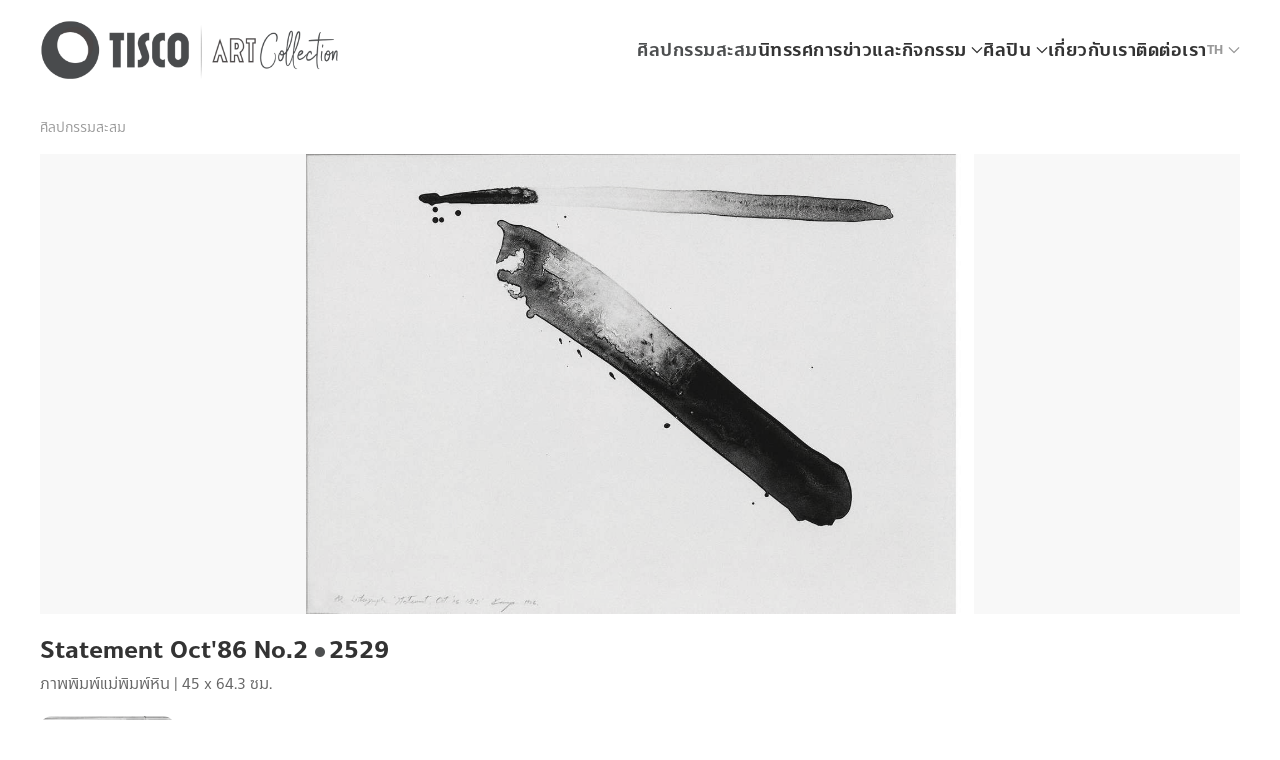

--- FILE ---
content_type: text/html; charset=utf-8
request_url: https://tiscoart.com/collections/66
body_size: 5452
content:

<!DOCTYPE html>
<html lang="en">
<head>
  <meta charset="UTF-8">
  <meta http-equiv="X-UA-Compatible" content="IE=edge">
  <meta name="viewport" content="width=device-width, initial-scale=1.0">
  <link rel="apple-touch-icon" sizes="180x180" href="https://tiscoart.s3.ap-southeast-1.amazonaws.com/f/static/app_general/favicon/apple-touch-icon.png">
  <link rel="icon" type="image/png" sizes="32x32" href="https://tiscoart.s3.ap-southeast-1.amazonaws.com/f/static/app_general/favicon/favicon-32x32.png">
  <link rel="icon" type="image/png" sizes="16x16" href="https://tiscoart.s3.ap-southeast-1.amazonaws.com/f/static/app_general/favicon/favicon-16x16.png">
  <link rel="manifest" href="https://tiscoart.s3.ap-southeast-1.amazonaws.com/f/static/app_general/favicon/site.webmanifest">
  <title>Statement Oct&#x27;86 No.2 | TISCO Art Collection</title>
  <meta name="description" content="">
  <meta property="og:title" content="Statement Oct&#x27;86 No.2 | TISCO Art Collection">
  <meta property="og:image" content="https://tiscoart.s3.ap-southeast-1.amazonaws.com/f/media/collections/f358b9d7d3d2c7bce8cec425a953808599589bf4a35730b6005f4745697d28e0.jpg">
  <meta property="og:type" content="website">
  <meta property="og:url" content="https://tiscoart.com/collections/66">
  <meta property="og:description" content="">
  <link rel="stylesheet" href="https://tiscoart.s3.ap-southeast-1.amazonaws.com/f/static/app_general/dist/css/website.css">
  
</head>
<body style="filter: grayscale(98%);">
  




<!-- Site header -->
<nav class="uk-navbar-container tc-site-header-container">
  <div class="uk-container">
    <div class="uk-navbar tc-site-header" uk-navbar>
      <div class="uk-navbar-left">
        <ul class="uk-navbar-nav">
          <li>
            <a class="uk-navbar-item" href="/">
              <img
                class="tc-site-header-logo"
                src="https://tiscoart.s3.ap-southeast-1.amazonaws.com/f/static/app_general/images/tiscoart_white_bg.png"
                alt="TISCO Art Exhibition | ศิลปกรรมสะสมทิสโก้">
            </a>
          </li>
        </ul>
      </div>
      <div class="uk-navbar-right">
        <ul class="uk-navbar-nav tc-site-header-nav">
          <li>
            <a
              class="uk-navbar-item tc-site-header-nav-item-active"
              href="/collections/">
              ศิลปกรรมสะสม
            </a>
          </li>
          <li>
            <a
              class="uk-navbar-item "
              href="/exhibitions/">
              นิทรรศการ
            </a>
          </li>
          <li>
            <a class="uk-navbar-item "
              href="/news/">
              ข่าวและกิจกรรม
              <span class="uk-icon uk-drop-parent-icon" uk-drop-parent-icon style="width: 12px;"></span>
            </a>
            <div class="uk-navbar-dropdown uk-drop tc-site-header-dropdown">
              <ul class="uk-nav uk-navbar-dropdown-nav tc-site-header-subnav">
                <li>
                  <a href="/news/?category=news-activities">
                    ข่าวและกิจกรรมทั่วไป
                  </a>
                </li>
                <li>
                  <a href="/news/?category=talk-with-artist">
                    สัมภาษณ์ศิลปิน
                  </a>
                </li>
                <li>
                  <a href="/news/">
                    ข่าวและกิจกรรมทั้งหมด
                  </a>
                </li>
              </ul>
            </div>
          </li>
          <li>
            <a
              class="uk-navbar-item "
              href="/artists/">
              ศิลปิน
              <span class="uk-icon uk-drop-parent-icon" uk-drop-parent-icon style="width: 12px;"></span>
            </a>
            <div class="uk-navbar-dropdown uk-drop tc-site-header-dropdown">
              <ul class="uk-nav uk-navbar-dropdown-nav tc-site-header-subnav">
                <li>
                  <a href="/artists/?is_national_artist_status=on">
                    ศิลปินแห่งชาติ
                  </a>
                </li>
                <li>
                  <a href="/artists/">
                    ศิลปินทั้งหมด
                  </a>
                </li>
              </ul>
            </div>
          </li>
          <li>
            <a
              class="uk-navbar-item "
              href="/about">
              เกี่ยวกับเรา
            </a>
          </li>
          <li>
            <a
              class="uk-navbar-item "
              href="/contact">
              ติดต่อเรา
            </a>
          </li>
          <li>
            <a class="uk-navbar-item">
              
              <span class="uk-text-small uk-text-muted">TH</span>
              <span class="uk-icon uk-drop-parent-icon uk-text-muted" style="width: 12px;" uk-drop-parent-icon></span>
            </a>
            <div class="uk-navbar-dropdown uk-drop tc-site-header-dropdown">
              <form action="/i18n/setlang/" method="post" autocomplete="off" data-site-header-language-selector-form>
                <input type="hidden" name="csrfmiddlewaretoken" value="RnWmaFSmbQCegqFUsQn2wkfipn8fGTD83o1Z5LZ7fEA9rGwAyUPj9BcQX0iPIJEq">
                <ul class="uk-nav uk-navbar-dropdown-nav tc-site-header-subnav">
                  
                    
                    <li>
                      <label class="tc-site-header-lang-item tc-site-header-lang-item-active">
                        <input type="radio" name="language" value="th-th" checked> ภาษาไทย (TH)
                      </label>
                    </li>
                  
                    
                    <li>
                      <label class="tc-site-header-lang-item ">
                        <input type="radio" name="language" value="en-us" > English (EN)
                      </label>
                    </li>
                  
                </ul>
              </form>
            </div>
          </li>
        </ul>
        <a class="uk-navbar-toggle tc-site-header-toggle" uk-toggle="target: #tc-site-offcanvas">
          <i class="fa-solid fa-bars fa-xl"></i>
        </a>
      </div>
    </div>
  </div>
</nav>

<!-- Offcanvas -->
<div id="tc-site-offcanvas" class="uk-offcanvas tc-site-offcanvas" uk-offcanvas="overlay: true; mode: slide">
  <div class="uk-offcanvas-bar tc-site-offcanvas-bar">
    <div class="uk-offcanvas-close uk-close-large tc-site-offcanvas-close" uk-toggle="target: #tc-site-offcanvas">
      <i class="fa-solid fa-xmark fa-xl"></i>
    </div>
    <ul
      class="uk-nav uk-nav-default uk-nav-center uk-nav-parent-icon uk-margin-large tc-site-offcanvas-nav"
      uk-nav="content: [data-uk-nav-content];">
      <li class="uk-margin">
        <a
          class="tc-site-header-nav-item-active"
          href="/collections/">
          ศิลปกรรมสะสม
        </a>
      </li>
      <li class="uk-nav-divider tc-site-offcanvas-nav-divider"></li>
      <li class="uk-margin">
        <a
          class=""
          href="/exhibitions/">
          นิทรรศการ
        </a>
      </li>
      <!-- News -->
      <li class="uk-nav-divider tc-site-offcanvas-nav-divider"></li>
      <li class="uk-margin uk-parent">
        <a
          class=""
          href="/news/">
          ข่าวและกิจกรรม
          <span uk-nav-parent-icon></span>
        </a>
        <div data-uk-nav-content>
          <ul class="uk-nav-sub uk-margin-small-top tc-site-offcanvas-nav tc-site-offcanvas-nav-sub">
            <li class="uk-margin-small-bottom">
              <a href="/news/?q=&category=news-activities">
                 ข่าวและกิจกรรมทั่วไป
              </a>
            </li>
            <li class="uk-margin-small-bottom">
              <a href="/news/?q=&category=talk-with-artist">
                สัมภาษณ์ศิลปิน
              </a>
            </li>
            <li>
              <a href="/news/">
                ข่าวและกิจกรรมทั้งหมด
              </a>
            </li>
          </ul>
        </div>
      </li>
      <!-- Artist -->
      <li class="uk-nav-divider tc-site-offcanvas-nav-divider"></li>
      <li class="uk-margin uk-parent">
        <a
          class=""
          href="/artists/">
          ศิลปิน
          <span uk-nav-parent-icon></span>
        </a>
        <div data-uk-nav-content>
          <ul class="uk-nav-sub uk-margin-small-top tc-site-offcanvas-nav tc-site-offcanvas-nav-sub">
            <li class="uk-margin-small-bottom">
              <a href="/artists/?is_national_artist_status=on">
                ศิลปินแห่งชาติ
              </a>
            </li>
            <li>
              <a href="/artists/">
                ศิลปินทั้งหมด
              </a>
            </li>
          </ul>
        </div>
      </li>
      <li class="uk-nav-divider tc-site-offcanvas-nav-divider"></li>
      <li class="uk-margin">
        <a
          class=""
          href="/about">
          เกี่ยวกับเรา
        </a>
      </li>
      <li class="uk-nav-divider tc-site-offcanvas-nav-divider"></li>
      <li class="uk-margin">
        <a
          class=""
          href="/contact">
          ติดต่อเรา
        </a>
      </li>
      <li class="uk-nav-divider tc-site-offcanvas-nav-divider"></li>
      <li class="uk-margin uk-parent">
        <a>
          
          <span class="uk-text-small uk-text-muted">TH</span>
          <span class="uk-icon uk-drop-parent-icon uk-text-muted" style="width: 12px;" uk-nav-parent-icon></span>
        </a>
        <div data-uk-nav-content>
          <form action="/i18n/setlang/" method="post" autocomplete="off" data-site-header-language-selector-form>
            <ul class="uk-nav-sub uk-margin-small-top tc-site-offcanvas-nav tc-site-offcanvas-nav-sub">
              
                
                <li class="">
                  <input type="hidden" name="csrfmiddlewaretoken" value="RnWmaFSmbQCegqFUsQn2wkfipn8fGTD83o1Z5LZ7fEA9rGwAyUPj9BcQX0iPIJEq">
                  <label class="tc-site-header-lang-item tc-site-header-lang-item-active">
                    <input type="radio" name="language" value="th-th" checked> ภาษาไทย (TH)
                  </label>
                </li>
              
                
                <li class="uk-margin-small-top">
                  <input type="hidden" name="csrfmiddlewaretoken" value="RnWmaFSmbQCegqFUsQn2wkfipn8fGTD83o1Z5LZ7fEA9rGwAyUPj9BcQX0iPIJEq">
                  <label class="tc-site-header-lang-item ">
                    <input type="radio" name="language" value="en-us" > English (EN)
                  </label>
                </li>
              
            </ul>
          </form>
        </div>
      </li>
    </ul>
  </div>
</div>

  





<link rel="stylesheet" href="https://tiscoart.s3.ap-southeast-1.amazonaws.com/f/static/app_collections/css/collection.css">

<section class="uk-section uk-padding-remove-top">
  <section class="uk-section uk-section-small uk-padding-remove-top uk-padding-remove-bottom">
    <div class="uk-container">
      

      <!-- Breadcrumb -->
      <ul class="uk-breadcrumb uk-margin-small-top uk-margin-small-bottom">
        <li>
          <a href="/collections/">ศิลปกรรมสะสม</a>
        </li>
      </ul>

      <!-- Collection -->
      <div>
        <div class="uk-background-muted uk-flex uk-flex-center uk-flex-middle tc-collection-image-container" uk-toggle="target: #tc-collection-image-modal;">
          <img
            class="tc-collection-image"
            src="https://tiscoart.s3.ap-southeast-1.amazonaws.com/f/media/collections/f358b9d7d3d2c7bce8cec425a953808599589bf4a35730b6005f4745697d28e0-l.jpg"
            alt="Statement Oct&#x27;86 No.2">
        </div>
        <h2 class="uk-margin-top uk-margin-remove-bottom">
          Statement Oct&#x27;86 No.2
          <span class="uk-text-default">
            <i class="fa fa-circle fa-2xs uk-text-primary"></i>
          </span>
          2529
        </h2>
        
          <div class="tc-margin-tiny-top tc-collection-info">
            
              <span>
                ภาพพิมพ์แม่พิมพ์หิน
              </span>
            
            
              <span class="tc-collection-info-divider"> | </span>
            
            
              <span>
                45 x 64.3 ซม.
              </span>
            
          </div>
        
      </div>

      <!-- Artist -->
      
        <div class="uk-grid uk-grid-small uk-margin-top">
          
            
              <div class="uk-width-small">
                <a href="/artists/31">
                  <figure class="tc-figure tc-artist-figure">
                    <img class="uk-border-rounded" src="https://tiscoart.s3.ap-southeast-1.amazonaws.com/f/media/artist_images/bc5c71cc589775f658ca723970154b5df87e2bc700f940b271829c54f3e7dd9e.jpg" alt="กัญญา เจริญศุภกุล">
                  </figure>
                </a>
              </div>
              <div class="uk-width-1 uk-width-expand@s">
                <h4 class="uk-margin-top uk-margin-remove-bottom">
                  <a class="uk-link-heading" href="/artists/31">
                    กัญญา เจริญศุภกุล
                    
                      (2490- )
                    
                  </a>
                </h4>
                <h5 class="tc-margin-xsmall-top uk-margin-remove-bottom">
                  
                    ศิลปินแห่งชาติ ประจำปี 2566
                    <br>
                    <span class="uk-text-normal">สาขาทัศนศิลป์ (สื่อผสม)</span>
                  
                </h5>
                <div class="tc-margin-xsmall-top">
                  <a href="/artists/31">แสดงรายละเอียด</a>
                </div>
              </div>
            
          
        </div>
      
    </div>
  </section>

  <!-- Collection's exhibitions -->
  

  <!-- Other artist's collections -->
  
    <section class="uk-section uk-section-small uk-padding-remove-bottom">
      <div class="uk-container">
        <hr class="uk-margin-medium">
        <h3 class="uk-margin-remove-bottom">ผลงานอื่นๆ ของศิลปิน</h3>
        <p class="uk-text-meta uk-margin-remove-top">
          มีทั้งหมด 13 ผลงาน
        </p>
        <div data-collections-masonry-grid>
          
            <div class="tc-collection-list-item-loading" data-grid-column="15">
              <a class="uk-display-block" href="/collections/93">
                <figure
                  class="uk-width-1 uk-margin-remove uk-position-relative"
                  style="height: 0; padding-bottom: 96.0625%;">
                  <img
                    class="uk-width-1"
                    src="https://tiscoart.s3.ap-southeast-1.amazonaws.com/f/media/collections/52a342de4490d62d7f47b0104765d804eea155af9286e42b236ddd4dc7917da7-m.jpg"
                    alt="หินหมายเลข 1">
                </figure>
              </a>
              <h5 class="uk-margin-small-top uk-margin-remove-bottom uk-text-left tc-collection-list-item-text">
                <a class="uk-link-heading" href="/collections/93">
                  หินหมายเลข 1
                  <i class="fa fa-circle fa-2xs uk-text-primary"></i>
                  2532
                </a>
              </h5>
            </div>
          
            <div class="tc-collection-list-item-loading" data-grid-column="15">
              <a class="uk-display-block" href="/collections/90">
                <figure
                  class="uk-width-1 uk-margin-remove uk-position-relative"
                  style="height: 0; padding-bottom: 98.5625%;">
                  <img
                    class="uk-width-1"
                    src="https://tiscoart.s3.ap-southeast-1.amazonaws.com/f/media/collections/a769977457bf9ceacd0f917f753e94fb92ef5191fbc9c50d99ccd08fde0fbc7a-m.jpg"
                    alt="โลกสีขาว 2">
                </figure>
              </a>
              <h5 class="uk-margin-small-top uk-margin-remove-bottom uk-text-left tc-collection-list-item-text">
                <a class="uk-link-heading" href="/collections/90">
                  โลกสีขาว 2
                  <i class="fa fa-circle fa-2xs uk-text-primary"></i>
                  2534 - 2536
                </a>
              </h5>
            </div>
          
            <div class="tc-collection-list-item-loading" data-grid-column="15">
              <a class="uk-display-block" href="/collections/87">
                <figure
                  class="uk-width-1 uk-margin-remove uk-position-relative"
                  style="height: 0; padding-bottom: 74.07786885245902%;">
                  <img
                    class="uk-width-1"
                    src="https://tiscoart.s3.ap-southeast-1.amazonaws.com/f/media/collections/781dd0089d38a42511004f714670134125f7d289f904d13579b52cc446588fed-m.jpg"
                    alt="ฤดูกาล หมายเลข 8">
                </figure>
              </a>
              <h5 class="uk-margin-small-top uk-margin-remove-bottom uk-text-left tc-collection-list-item-text">
                <a class="uk-link-heading" href="/collections/87">
                  ฤดูกาล หมายเลข 8
                  <i class="fa fa-circle fa-2xs uk-text-primary"></i>
                  2532
                </a>
              </h5>
            </div>
          
            <div class="tc-collection-list-item-loading" data-grid-column="15">
              <a class="uk-display-block" href="/collections/85">
                <figure
                  class="uk-width-1 uk-margin-remove uk-position-relative"
                  style="height: 0; padding-bottom: 78.0%;">
                  <img
                    class="uk-width-1"
                    src="https://tiscoart.s3.ap-southeast-1.amazonaws.com/f/media/collections/62e0277bafdde9f4f929463184bcf3e2f910e4a0cfcd5f0f9cf585c92f83f511-m.jpg"
                    alt="ฤดูกาล หมายเลข 22">
                </figure>
              </a>
              <h5 class="uk-margin-small-top uk-margin-remove-bottom uk-text-left tc-collection-list-item-text">
                <a class="uk-link-heading" href="/collections/85">
                  ฤดูกาล หมายเลข 22
                  <i class="fa fa-circle fa-2xs uk-text-primary"></i>
                  2533
                </a>
              </h5>
            </div>
          
            <div class="tc-collection-list-item-loading" data-grid-column="15">
              <a class="uk-display-block" href="/collections/83">
                <figure
                  class="uk-width-1 uk-margin-remove uk-position-relative"
                  style="height: 0; padding-bottom: 99.125%;">
                  <img
                    class="uk-width-1"
                    src="https://tiscoart.s3.ap-southeast-1.amazonaws.com/f/media/collections/78345227a843afd5c48df17960352742bc03439111e19c941b869abedc5048d0-m.jpg"
                    alt="รังไหม/ดักแด้ 4">
                </figure>
              </a>
              <h5 class="uk-margin-small-top uk-margin-remove-bottom uk-text-left tc-collection-list-item-text">
                <a class="uk-link-heading" href="/collections/83">
                  รังไหม/ดักแด้ 4
                  <i class="fa fa-circle fa-2xs uk-text-primary"></i>
                  2536
                </a>
              </h5>
            </div>
          
            <div class="tc-collection-list-item-loading" data-grid-column="15">
              <a class="uk-display-block" href="/collections/80">
                <figure
                  class="uk-width-1 uk-margin-remove uk-position-relative"
                  style="height: 0; padding-bottom: 94.0625%;">
                  <img
                    class="uk-width-1"
                    src="https://tiscoart.s3.ap-southeast-1.amazonaws.com/f/media/collections/e08ff9762ce9ba98111759105f1243ddffbd6860681995a9b3933540ca68ff14-m.jpg"
                    alt="ระแหงหมายเลข 2">
                </figure>
              </a>
              <h5 class="uk-margin-small-top uk-margin-remove-bottom uk-text-left tc-collection-list-item-text">
                <a class="uk-link-heading" href="/collections/80">
                  ระแหงหมายเลข 2
                  <i class="fa fa-circle fa-2xs uk-text-primary"></i>
                  2535
                </a>
              </h5>
            </div>
          
            <div class="tc-collection-list-item-loading" data-grid-column="20">
              <a class="uk-display-block" href="/collections/75">
                <figure
                  class="uk-width-1 uk-margin-remove uk-position-relative"
                  style="height: 0; padding-bottom: 53.04804198627372%;">
                  <img
                    class="uk-width-1"
                    src="https://tiscoart.s3.ap-southeast-1.amazonaws.com/f/media/collections/16e9bc92646cd889a888ff2af0ed3e560ec32bb69c1d2da8c25af20e57716619-m.jpg"
                    alt="ธง : พฤษภาคม 2535/2">
                </figure>
              </a>
              <h5 class="uk-margin-small-top uk-margin-remove-bottom uk-text-left tc-collection-list-item-text">
                <a class="uk-link-heading" href="/collections/75">
                  ธง : พฤษภาคม 2535/2
                  <i class="fa fa-circle fa-2xs uk-text-primary"></i>
                  2535
                </a>
              </h5>
            </div>
          
            <div class="tc-collection-list-item-loading" data-grid-column="12">
              <a class="uk-display-block" href="/collections/73">
                <figure
                  class="uk-width-1 uk-margin-remove uk-position-relative"
                  style="height: 0; padding-bottom: 140.3125%;">
                  <img
                    class="uk-width-1"
                    src="https://tiscoart.s3.ap-southeast-1.amazonaws.com/f/media/collections/34c2cb2f9df650329381e9d3400fa9720f913e6185b4ab606beb90d63cac6c88-m.jpg"
                    alt="ถ้อยคำในมกรา 2529 หมายเลข 2">
                </figure>
              </a>
              <h5 class="uk-margin-small-top uk-margin-remove-bottom uk-text-left tc-collection-list-item-text">
                <a class="uk-link-heading" href="/collections/73">
                  ถ้อยคำในมกรา 2529 หมายเลข 2
                  <i class="fa fa-circle fa-2xs uk-text-primary"></i>
                  2529
                </a>
              </h5>
            </div>
          
            <div class="tc-collection-list-item-loading" data-grid-column="15">
              <a class="uk-display-block" href="/collections/70">
                <figure
                  class="uk-width-1 uk-margin-remove uk-position-relative"
                  style="height: 0; padding-bottom: 79.71428571428572%;">
                  <img
                    class="uk-width-1"
                    src="https://tiscoart.s3.ap-southeast-1.amazonaws.com/f/media/collections/8eb8574a4498371777f5318c56754f787a898a563ca0b15ec00edb5ce152986e-m.jpg"
                    alt="ดอกไม้ที่แนวรั้ว">
                </figure>
              </a>
              <h5 class="uk-margin-small-top uk-margin-remove-bottom uk-text-left tc-collection-list-item-text">
                <a class="uk-link-heading" href="/collections/70">
                  ดอกไม้ที่แนวรั้ว
                  <i class="fa fa-circle fa-2xs uk-text-primary"></i>
                  2546
                </a>
              </h5>
            </div>
          
            <div class="tc-collection-list-item-loading" data-grid-column="15">
              <a class="uk-display-block" href="/collections/69">
                <figure
                  class="uk-width-1 uk-margin-remove uk-position-relative"
                  style="height: 0; padding-bottom: 100.89686098654708%;">
                  <img
                    class="uk-width-1"
                    src="https://tiscoart.s3.ap-southeast-1.amazonaws.com/f/media/collections/bc26ce40c8407f788996d5968c5aa4cc80130d3015b032b26aff2eb9d881e352-m.jpg"
                    alt="Sun Ray 1/4">
                </figure>
              </a>
              <h5 class="uk-margin-small-top uk-margin-remove-bottom uk-text-left tc-collection-list-item-text">
                <a class="uk-link-heading" href="/collections/69">
                  Sun Ray 1/4
                  <i class="fa fa-circle fa-2xs uk-text-primary"></i>
                  ไม่ปรากฏปีสร้าง
                </a>
              </h5>
            </div>
          
            <div class="tc-collection-list-item-loading" data-grid-column="15">
              <a class="uk-display-block" href="/collections/64">
                <figure
                  class="uk-width-1 uk-margin-remove uk-position-relative"
                  style="height: 0; padding-bottom: 127.75000000000001%;">
                  <img
                    class="uk-width-1"
                    src="https://tiscoart.s3.ap-southeast-1.amazonaws.com/f/media/collections/1d4513cddb9d7641c387686a0f4bd64b1754fe794cf33958fc2cb4fe582b3234-m.jpg"
                    alt="Statement Feb 2&#x27; 86">
                </figure>
              </a>
              <h5 class="uk-margin-small-top uk-margin-remove-bottom uk-text-left tc-collection-list-item-text">
                <a class="uk-link-heading" href="/collections/64">
                  Statement Feb 2&#x27; 86
                  <i class="fa fa-circle fa-2xs uk-text-primary"></i>
                  2529
                </a>
              </h5>
            </div>
          
            <div class="tc-collection-list-item-loading" data-grid-column="15">
              <a class="uk-display-block" href="/collections/61">
                <figure
                  class="uk-width-1 uk-margin-remove uk-position-relative"
                  style="height: 0; padding-bottom: 80.38095238095238%;">
                  <img
                    class="uk-width-1"
                    src="https://tiscoart.s3.ap-southeast-1.amazonaws.com/f/media/collections/b9b9a3e372702cfa2c8a126f6d9c127a161319d0e451ef51efe456bbac4fc7c5-m.jpg"
                    alt="SLASH-6">
                </figure>
              </a>
              <h5 class="uk-margin-small-top uk-margin-remove-bottom uk-text-left tc-collection-list-item-text">
                <a class="uk-link-heading" href="/collections/61">
                  SLASH-6
                  <i class="fa fa-circle fa-2xs uk-text-primary"></i>
                  2546
                </a>
              </h5>
            </div>
          
            <div class="tc-collection-list-item-loading" data-grid-column="20">
              <a class="uk-display-block" href="/collections/59">
                <figure
                  class="uk-width-1 uk-margin-remove uk-position-relative"
                  style="height: 0; padding-bottom: 69.44%;">
                  <img
                    class="uk-width-1"
                    src="https://tiscoart.s3.ap-southeast-1.amazonaws.com/f/media/collections/396c4af1e4ea3532a3de79738eeaa0ecd1fa384cfbd7506b4c1021b2ab21a47d-m.jpg"
                    alt="Seasons 1991">
                </figure>
              </a>
              <h5 class="uk-margin-small-top uk-margin-remove-bottom uk-text-left tc-collection-list-item-text">
                <a class="uk-link-heading" href="/collections/59">
                  Seasons 1991
                  <i class="fa fa-circle fa-2xs uk-text-primary"></i>
                  2534
                </a>
              </h5>
            </div>
          
        </div>
      </div>
    </section>
  
</section>

<!-- Image modal -->
<div id="tc-collection-image-modal" class="uk-modal uk-modal-full" uk-modal="sel-close: .uk-modal-close, .uk-modal-close-default, .uk-modal-close-outside, .uk-modal-close-full, .tc-collection-image-modal-image;">
  <div class="uk-modal-dialog tc-collection-image-modal-dialog">
    <a class="uk-modal-close-default tc-collection-image-modal-close">
      <i class="fa-solid fa-xmark fa-lg"></i>
    </a>
    <img class="uk-display-block uk-width-1 tc-collection-image-modal-image" src="https://tiscoart.s3.ap-southeast-1.amazonaws.com/f/media/collections/f358b9d7d3d2c7bce8cec425a953808599589bf4a35730b6005f4745697d28e0-olq.jpg" alt="Statement Oct&#x27;86 No.2">
  </div>
</div>


  


<footer class="uk-section uk-section-muted uk-section-small">
  <div class="uk-container">
    <div class="uk-grid uk-grid-large">
      <div class="uk-width-1 uk-width-2-5@m">
        <a class="uk-display-inline-block uk-margin-bottom" href="/">
          <img
            class="tc-site-footer-logo"
            src="https://tiscoart.s3.ap-southeast-1.amazonaws.com/f/static/app_general/images/tiscoart_white_bg.png"
            alt="TISCO Art Exhibition | ศิลปกรรมสะสมทิสโก้">
        </a>
      </div>
      <div class="uk-width-1 uk-width-3-5@m">
        <div class="uk-column-1-2 uk-column-1-3@m uk-column-1-3@l">
          <ul class="uk-list">
            <li>
              <a class="uk-link-text tc-text-subheading" href="/collections/">
                ศิลปกรรมสะสม
              </a>
            </li>
            <li>
              <a class="uk-link-text tc-text-subheading" href="/exhibitions/">
                นิทรรศการ
              </a>
            </li>
            <li>
              <a class="uk-link-text tc-text-subheading" href="/news/">
                ข่าวและกิจกรรม
              </a>
            </li>
            <li>
              <a class="uk-link-text tc-text-subheading" href="/artists/">
                ศิลปิน
              </a>
            </li>
            <li>
              <a class="uk-link-text tc-text-subheading" href="/about">
                เกี่ยวกับเรา
              </a>
            </li>
            <li>
              <a class="uk-link-text tc-text-subheading" href="/contact">
                ติดต่อเรา
              </a>
            </li>
            <li>
              <a class="uk-link-text tc-text-subheading" href="/privacy-policy">
                นโยบายความเป็นส่วนตัว
              </a>
            </li>
            <li>
              <a class="uk-link-text tc-text-subheading" href="/cookies-policy">
                นโยบายการใช้คุกกี้
              </a>
            </li>
          </ul>
        </div>
      </div>
    </div>
  </div>
</footer>
<div class="uk-section uk-section-primary uk-section-xsmall">
  <div class="uk-container">
    <div class="tc-text-white tc-text-tisco tc-text-tiny">
      Copyright © 2025 TISCO Art Collection. งานศิลปกรรมที่ปรากฎบนเว็บไซต์นี้ เป็นงานอันมีลิขสิทธิ์ได้รับความคุ้มครองตามกฎหมาย ห้ามบุคคลใดทำซ้ำ ดัดแปลง เผยแพร่ต่อสาธารณชนหรือกระทำการใดๆ ในลักษณะที่เป็นการแสวงหาประโยชน์ทางการค้าโดยไม่ได้รับอนุญาต
    </div>
  </div>
</div>




  



<div class="uk-position-bottom uk-position-fixed uk-overlay-default uk-overlay-primary uk-hidden" data-cookie-consent-overlay>
  <section class="uk-section uk-section-xsmall">
    <div class="uk-container">
      <div class="uk-grid uk-grid-small">
        <div class="uk-width-1 uk-width-expand@s uk-margin-small-bottom tc-text-white tc-text-tiny">
          เว็บไซต์นี้มีการจัดเก็บคุกกี้ เพื่อเพิ่มประสิทธิภาพและประสบการณ์ที่ดีในการใช้งานเว็บไซต์ของท่านให้ดียิ่งขึ้น ท่านสามารถศึกษาข้อมูลเพิ่มเติมได้จาก<a href="/cookies-policy" style="text-decoration: underline;">นโยบายการใช้คุกกี้</a> กรุณากดยอมรับเพื่อยินยอมให้เราใช้คุกกี้
        </div>
        <div class="uk-width-1 uk-width-auto@s uk-text-center">
          <a class="uk-button uk-button-default uk-button-small" data-cookie-consent-accept-all>ยอมรับทั้งหมด</a>
          <a class="uk-button uk-button-default uk-button-small" data-cookie-consent-accept-necessary>ยอมรับที่จำเป็น</a>
        </div>
      </div>
    </div>
  </section>
</div>

  <script src="https://tiscoart.s3.ap-southeast-1.amazonaws.com/f/static/app_general/dist/js/website.js"></script>
  <script async src="https://www.googletagmanager.com/gtag/js?id=G-YS50R1SP7E"></script>
  <script>
    window.dataLayer = window.dataLayer || [];
    function gtag(){dataLayer.push(arguments);}
    gtag('js', new Date());
    gtag('config', 'G-YS50R1SP7E');
  </script>
<script type="text/javascript" src="/_Incapsula_Resource?SWJIYLWA=719d34d31c8e3a6e6fffd425f7e032f3&ns=1&cb=904180800" async></script></body>
</html>


--- FILE ---
content_type: text/css
request_url: https://tiscoart.s3.ap-southeast-1.amazonaws.com/f/static/app_collections/css/collection.css
body_size: 1259
content:
.tc-collection-image-container {
  cursor: zoom-in;
}

.tc-collection-image {
  display: block;
  max-height: 350px;
}

.tc-collection-info > span {
  display: block;
}

.tc-collection-info > .tc-collection-info-divider {
  display: none;
}

.tc-artist-figure {
  background-color: transparent;
  padding-bottom: 125%;
}

.tc-artist-figure > img {
  object-fit: cover;
}

#tc-collection-image-modal {
  background: rgba(0, 0, 0, .6) !important;
}

.tc-collection-image-modal-dialog {
  background-color: transparent !important;
}

.tc-collection-image-modal-close {
  color: rgb(229, 229, 229);
  background-color: rgba(0, 0, 0, .6);
  border-radius: 50%;
  display: flex;
  justify-content: center;
  align-items: center;
  width: 30px;
  height: 30px;
  transition: all 0.15s ease-in-out;
  cursor: zoom-out;
}

.tc-collection-image-modal-close:hover {
  color: white;
  background-color: rgba(0, 0, 0, 1);
  text-decoration: none;
}

.tc-collection-image-modal-image {
  cursor: zoom-out;
}

@media screen and (min-width:640px) {
  .tc-collection-image {
    height: calc(100vh - 260px);
    min-height: 300px;
    max-height: 600px;
  }

  .tc-collection-info > span,
  .tc-collection-info > .tc-collection-info-divider {
    display: inline-block;
  }
}


--- FILE ---
content_type: application/javascript
request_url: https://tiscoart.com/_Incapsula_Resource?SWJIYLWA=719d34d31c8e3a6e6fffd425f7e032f3&ns=1&cb=904180800
body_size: 19987
content:
var _0x3ce0=['\x43\x73\x4b\x49\x42\x51\x3d\x3d','\x77\x70\x72\x43\x72\x46\x46\x65\x5a\x6b\x46\x53\x4c\x63\x4b\x5a\x77\x37\x68\x6c\x77\x36\x58\x44\x70\x73\x4b\x35\x77\x71\x72\x43\x76\x73\x4f\x5a\x4d\x4d\x4f\x31\x77\x72\x59\x2b\x65\x4d\x4f\x34\x77\x70\x7a\x44\x71\x6c\x77\x3d','\x77\x37\x2f\x44\x6e\x38\x4f\x58','\x54\x79\x62\x44\x6d\x6d\x73\x53\x53\x73\x4f\x46\x4a\x73\x4f\x43\x77\x37\x78\x2f','\x43\x4d\x4b\x46\x42\x63\x4f\x4d\x77\x37\x48\x43\x68\x31\x4c\x43\x72\x77\x3d\x3d','\x59\x63\x4f\x58\x77\x72\x67\x3d','\x62\x79\x76\x43\x6f\x7a\x58\x44\x71\x41\x78\x78\x41\x38\x4b\x47\x77\x37\x73\x3d','\x77\x72\x76\x43\x6c\x33\x5a\x43\x51\x44\x59\x51\x44\x4d\x4b\x6d','\x52\x4d\x4b\x55\x77\x6f\x2f\x43\x6a\x45\x51\x6c','\x43\x31\x37\x44\x71\x54\x55\x3d','\x77\x34\x62\x44\x6a\x63\x4f\x31\x44\x42\x7a\x43\x70\x77\x3d\x3d','\x77\x35\x4e\x6c\x77\x34\x67\x41\x77\x71\x4e\x58\x52\x41\x3d\x3d','\x77\x71\x34\x59\x77\x35\x4c\x43\x70\x6a\x67\x4b','\x52\x38\x4b\x35\x77\x71\x38\x3d','\x77\x34\x42\x47\x77\x34\x6f\x3d','\x77\x34\x76\x44\x6c\x4d\x4f\x66','\x4c\x68\x4e\x4e','\x61\x42\x2f\x43\x6b\x77\x3d\x3d','\x77\x34\x54\x43\x68\x63\x4f\x34\x66\x38\x4f\x73\x65\x42\x4c\x43\x70\x6d\x6c\x39\x77\x72\x4c\x43\x6d\x38\x4f\x64\x57\x43\x6a\x43\x67\x77\x3d\x3d','\x53\x79\x58\x44\x76\x48\x67\x4a\x54\x63\x4f\x30\x4a\x41\x3d\x3d','\x77\x6f\x66\x44\x75\x54\x6f\x3d','\x77\x6f\x66\x44\x69\x38\x4b\x4b\x77\x34\x59\x3d','\x54\x38\x4b\x2b\x77\x71\x58\x44\x75\x47\x44\x43\x67\x4d\x4f\x73\x77\x6f\x48\x43\x72\x51\x3d\x3d','\x77\x36\x52\x41\x43\x38\x4f\x4f\x50\x38\x4f\x4e','\x54\x4d\x4b\x52\x77\x71\x66\x44\x70\x56\x44\x43\x69\x68\x6e\x44\x70\x42\x72\x43\x6f\x6b\x72\x44\x74\x4d\x4f\x6f\x77\x36\x42\x64\x65\x51\x3d\x3d','\x77\x6f\x2f\x43\x68\x38\x4f\x31\x5a\x4d\x4f\x6e','\x77\x36\x4a\x61\x57\x63\x4f\x6b\x77\x37\x4c\x44\x6b\x77\x3d\x3d','\x77\x71\x4e\x51\x77\x36\x59\x44\x46\x38\x4f\x53\x77\x71\x51\x4a\x45\x4d\x4f\x41\x52\x57\x6b\x79\x61\x47\x73\x74\x41\x67\x3d\x3d','\x77\x71\x64\x67\x77\x36\x37\x43\x6c\x7a\x51\x3d','\x4a\x7a\x66\x44\x73\x55\x58\x44\x67\x73\x4b\x37\x61\x51\x3d\x3d','\x77\x71\x4e\x51\x77\x36\x59\x44\x46\x38\x4f\x53\x77\x71\x51\x4a\x45\x4d\x4f\x41\x56\x48\x55\x33\x51\x57\x4d\x75\x46\x4d\x4f\x6b\x49\x68\x74\x57\x61\x45\x37\x44\x68\x7a\x72\x44\x6c\x6e\x49\x3d','\x53\x47\x54\x43\x6b\x33\x58\x43\x75\x77\x3d\x3d','\x52\x7a\x49\x30','\x77\x35\x6c\x45\x77\x6f\x72\x43\x69\x73\x4b\x76\x77\x6f\x2f\x43\x69\x77\x3d\x3d','\x4d\x68\x33\x43\x71\x77\x44\x44\x75\x73\x4f\x75\x51\x43\x4d\x50\x4e\x45\x62\x43\x72\x51\x33\x43\x6e\x6c\x77\x39\x61\x73\x4b\x5a','\x47\x52\x6a\x44\x6a\x6c\x76\x44\x6c\x41\x3d\x3d','\x54\x6d\x6e\x43\x6e\x6e\x54\x43\x75\x4d\x4b\x75\x44\x63\x4b\x34','\x77\x34\x44\x43\x6b\x55\x45\x2f\x52\x4d\x4b\x6c\x61\x31\x62\x44\x75\x7a\x62\x44\x68\x7a\x39\x65\x42\x38\x4b\x6c\x4d\x63\x4f\x71\x42\x38\x4b\x78','\x4c\x7a\x52\x51\x77\x37\x6c\x70','\x77\x35\x7a\x44\x68\x38\x4f\x31\x41\x51\x4c\x43\x71\x78\x6f\x41\x77\x6f\x30\x3d','\x59\x69\x70\x37\x77\x71\x51\x6a\x77\x71\x2f\x44\x74\x38\x4b\x65','\x48\x73\x4b\x63\x48\x73\x4f\x49\x77\x36\x7a\x43\x67\x47\x4c\x43\x70\x4d\x4b\x68\x77\x71\x2f\x44\x6c\x4d\x4f\x78\x42\x63\x4f\x4f\x77\x36\x7a\x43\x67\x6b\x6b\x3d','\x77\x71\x7a\x44\x68\x38\x4b\x58\x77\x34\x46\x61\x53\x73\x4b\x6f\x77\x71\x72\x44\x6b\x63\x4f\x55\x77\x36\x6c\x76\x77\x70\x6b\x3d','\x47\x63\x4b\x56\x43\x63\x4f\x45\x77\x36\x7a\x43\x6d\x6d\x6a\x43\x6b\x38\x4b\x56','\x77\x72\x50\x44\x68\x54\x6e\x43\x68\x4d\x4f\x2f\x4c\x41\x3d\x3d','\x56\x41\x59\x32\x77\x72\x59\x39\x77\x71\x68\x74\x52\x67\x3d\x3d','\x42\x73\x4f\x46\x77\x36\x39\x4f\x77\x36\x2f\x44\x6c\x77\x3d\x3d','\x77\x6f\x37\x44\x68\x63\x4b\x50\x77\x34\x52\x38\x52\x38\x4b\x52\x77\x6f\x76\x44\x68\x38\x4f\x52\x77\x36\x45\x3d','\x77\x71\x63\x46\x77\x35\x58\x43\x73\x6a\x67\x52','\x4a\x53\x2f\x44\x73\x32\x54\x44\x6a\x73\x4b\x7a','\x56\x63\x4b\x4e\x77\x6f\x54\x43\x6b\x31\x55\x69','\x77\x6f\x42\x68\x77\x71\x7a\x43\x73\x73\x4b\x41\x5a\x51\x3d\x3d','\x77\x70\x7a\x43\x6e\x73\x4f\x77\x59\x73\x4f\x32\x5a\x41\x3d\x3d','\x55\x44\x72\x44\x69\x6e\x34\x61','\x77\x36\x74\x48\x77\x34\x63\x58\x77\x35\x77\x72','\x4e\x69\x56\x4f','\x58\x73\x4f\x73\x77\x70\x52\x6c\x48\x4d\x4b\x32','\x77\x36\x54\x43\x6b\x38\x4f\x2b\x63\x4d\x4f\x37\x77\x6f\x55\x3d','\x77\x6f\x7a\x44\x6b\x38\x4b\x47\x77\x35\x74\x44\x51\x73\x4b\x5a\x77\x70\x44\x44\x6e\x67\x3d\x3d','\x77\x36\x66\x44\x74\x6d\x6e\x44\x6d\x67\x78\x68','\x77\x35\x37\x43\x68\x56\x45\x77\x53\x73\x4b\x71\x57\x31\x7a\x44\x76\x33\x48\x44\x6b\x7a\x38\x3d','\x77\x35\x7a\x43\x76\x32\x2f\x43\x76\x31\x54\x43\x67\x67\x3d\x3d','\x4d\x63\x4b\x76\x42\x63\x4f\x47\x77\x36\x4c\x43\x68\x6b\x6e\x43\x72\x4d\x4b\x34\x77\x71\x6e\x44\x6c\x41\x3d\x3d','\x49\x73\x4f\x32\x55\x31\x74\x6a\x77\x35\x51\x3d','\x77\x6f\x58\x44\x6d\x69\x74\x6f\x62\x31\x4a\x63\x77\x6f\x54\x43\x70\x41\x54\x43\x72\x4d\x4b\x4e\x58\x41\x3d\x3d','\x50\x43\x31\x56\x77\x37\x39\x34\x55\x77\x3d\x3d','\x43\x78\x62\x44\x6a\x32\x2f\x44\x68\x4d\x4f\x52\x77\x71\x4a\x30\x58\x44\x6a\x43\x76\x73\x4b\x42\x47\x54\x48\x44\x68\x73\x4f\x31\x77\x37\x2f\x43\x6f\x73\x4f\x33\x77\x6f\x42\x58\x41\x63\x4b\x42','\x77\x70\x6c\x75\x51\x73\x4b\x70\x49\x47\x4d\x3d','\x44\x54\x67\x5a\x51\x42\x4e\x2b\x77\x37\x5a\x31\x77\x70\x51\x74\x77\x71\x34\x41\x77\x35\x66\x44\x68\x46\x72\x43\x69\x6e\x62\x44\x74\x73\x4b\x38\x77\x37\x70\x74\x77\x36\x6f\x3d','\x77\x34\x78\x51\x77\x70\x62\x43\x6e\x73\x4b\x79\x77\x70\x49\x3d','\x77\x6f\x37\x43\x72\x30\x64\x4d\x59\x6b\x70\x6a\x50\x4d\x4f\x50\x77\x35\x4d\x48\x77\x37\x48\x44\x6f\x73\x4b\x31\x77\x71\x44\x43\x6f\x38\x4f\x45\x5a\x73\x4f\x31\x77\x72\x49\x41\x5a\x38\x4f\x75\x77\x6f\x2f\x44\x74\x30\x6e\x44\x72\x69\x41\x50\x77\x70\x67\x3d','\x66\x63\x4b\x76\x77\x71\x62\x44\x71\x56\x58\x43\x6a\x78\x2f\x44\x6f\x68\x37\x44\x71\x55\x37\x44\x6a\x73\x4f\x31\x77\x36\x64\x41\x59\x6c\x51\x32\x77\x71\x59\x2b\x51\x67\x3d\x3d','\x77\x71\x59\x53\x77\x35\x2f\x43\x74\x43\x45\x48\x77\x6f\x44\x44\x74\x6a\x6a\x43\x70\x33\x50\x43\x6d\x79\x6a\x44\x73\x30\x72\x44\x69\x44\x31\x68\x77\x37\x62\x44\x73\x69\x4a\x33\x65\x38\x4f\x6c\x77\x36\x77\x61\x77\x36\x50\x44\x72\x56\x72\x43\x69\x4d\x4b\x37\x77\x34\x6e\x44\x6f\x67\x54\x44\x72\x77\x56\x39','\x49\x38\x4f\x43\x77\x37\x6a\x43\x72\x4d\x4f\x34\x77\x37\x41\x3d','\x77\x71\x7a\x44\x70\x63\x4f\x59\x4a\x42\x6a\x43\x67\x44\x35\x6c\x77\x37\x48\x43\x68\x38\x4b\x46\x77\x6f\x42\x46\x49\x38\x4b\x68\x49\x4d\x4b\x56\x59\x6e\x31\x46\x52\x78\x63\x41\x77\x6f\x4e\x79\x77\x34\x7a\x43\x71\x63\x4b\x76','\x77\x71\x46\x7a\x77\x36\x33\x43\x67\x54\x54\x44\x67\x4d\x4f\x43\x77\x36\x54\x43\x76\x33\x4c\x43\x6a\x52\x6a\x44\x70\x6e\x64\x54','\x77\x6f\x2f\x43\x75\x45\x31\x4b\x65\x31\x77\x3d','\x77\x70\x76\x44\x67\x63\x4b\x52\x77\x35\x74\x46\x51\x4d\x4b\x65','\x4f\x78\x44\x43\x73\x67\x76\x44\x76\x4d\x4f\x6a\x47\x6a\x34\x59\x61\x30\x50\x43\x71\x42\x37\x43\x6a\x77\x3d\x3d','\x62\x6a\x62\x43\x76\x43\x2f\x44\x76\x78\x6f\x3d','\x77\x37\x50\x43\x6a\x73\x4f\x6d\x64\x73\x4f\x6d\x77\x6f\x54\x43\x67\x51\x3d\x3d','\x52\x73\x4b\x7a\x77\x72\x7a\x44\x73\x32\x62\x43\x6a\x63\x4b\x32\x77\x70\x37\x43\x72\x56\x6b\x4c\x41\x38\x4f\x4a\x53\x51\x3d\x3d','\x52\x4d\x4f\x56\x77\x70\x41\x37\x58\x6b\x51\x3d','\x4e\x6a\x58\x44\x72\x6d\x6a\x44\x68\x73\x4b\x6c\x66\x77\x3d\x3d','\x4b\x46\x37\x44\x75\x41\x42\x77\x77\x70\x58\x43\x6c\x46\x44\x44\x6b\x47\x63\x6e','\x4b\x7a\x42\x4e\x77\x37\x6c\x6c\x55\x73\x4f\x37\x64\x73\x4b\x67\x66\x46\x35\x67\x48\x41\x3d\x3d','\x53\x4d\x4f\x31\x77\x70\x74\x33\x47\x73\x4b\x73','\x77\x34\x58\x43\x6d\x4d\x4b\x54','\x48\x4d\x4b\x58\x77\x36\x38\x64\x50\x45\x7a\x43\x72\x38\x4b\x71\x49\x4d\x4b\x47\x49\x38\x4b\x33\x77\x35\x78\x57\x65\x69\x51\x44\x77\x6f\x6f\x3d','\x77\x70\x76\x44\x68\x63\x4b\x50\x77\x35\x31\x4a','\x77\x36\x33\x44\x73\x4d\x4f\x6d','\x4d\x63\x4f\x54\x77\x37\x2f\x43\x75\x38\x4f\x6a\x77\x37\x51\x4c\x57\x73\x4b\x51\x77\x34\x4c\x43\x67\x32\x62\x43\x71\x32\x59\x66\x56\x68\x49\x3d','\x77\x72\x51\x63\x77\x35\x44\x43\x74\x43\x6b\x3d','\x66\x78\x6b\x4e\x77\x71\x4d\x68\x77\x72\x56\x73\x54\x41\x3d\x3d','\x44\x63\x4f\x63\x77\x37\x42\x55\x77\x37\x7a\x44\x68\x51\x37\x43\x70\x46\x59\x6e\x77\x6f\x46\x37\x77\x6f\x35\x73\x5a\x41\x62\x44\x76\x73\x4b\x42','\x62\x67\x34\x33\x77\x71\x51\x6e\x77\x71\x38\x3d','\x58\x58\x58\x43\x69\x6b\x50\x43\x73\x73\x4b\x67\x44\x4d\x4b\x6d','\x77\x71\x44\x43\x68\x57\x56\x5a\x5a\x6a\x41\x42\x44\x63\x4b\x67\x58\x42\x37\x43\x6f\x38\x4b\x44\x4c\x4d\x4b\x4e','\x77\x71\x30\x4f\x77\x35\x2f\x43\x73\x54\x6b\x3d','\x77\x72\x39\x67\x77\x37\x54\x43\x69\x7a\x62\x44\x6b\x73\x4f\x46\x77\x71\x58\x43\x75\x7a\x6e\x43\x6e\x41\x54\x44\x6f\x58\x5a\x59\x4f\x63\x4f\x32\x44\x78\x4e\x34','\x49\x7a\x2f\x44\x71\x48\x6a\x44\x6c\x38\x4b\x6c','\x77\x37\x64\x51\x57\x63\x4f\x75\x77\x37\x6a\x44\x67\x6e\x73\x4e\x77\x36\x4e\x75','\x4d\x4d\x4f\x49\x43\x4d\x4f\x6b\x55\x73\x4b\x48\x47\x33\x72\x43\x70\x69\x7a\x43\x6b\x33\x50\x43\x73\x4d\x4f\x2f\x61\x42\x46\x4d\x44\x73\x4b\x6f\x77\x71\x77\x73\x48\x73\x4f\x61','\x4f\x52\x58\x44\x6a\x63\x4f\x72\x77\x72\x73\x3d','\x77\x70\x72\x44\x75\x54\x6f\x3d','\x51\x63\x4f\x73\x77\x70\x78\x6a\x47\x38\x4b\x2b\x42\x6e\x6b\x3d','\x49\x42\x76\x44\x69\x45\x76\x44\x6b\x73\x4f\x52\x77\x36\x4e\x79\x57\x44\x58\x43\x70\x4d\x4f\x47\x41\x42\x76\x44\x68\x38\x4f\x2f\x77\x36\x54\x43\x70\x38\x4b\x78\x77\x34\x4a\x58\x41\x63\x4b\x64\x62\x54\x6a\x43\x6b\x67\x3d\x3d','\x77\x36\x42\x4b\x77\x34\x4d\x47\x77\x34\x30\x71\x55\x67\x3d\x3d','\x65\x53\x4e\x6a\x77\x71\x4d\x3d','\x44\x63\x4f\x49\x77\x36\x74\x66\x77\x37\x37\x44\x6c\x6a\x73\x3d','\x43\x46\x4c\x44\x74\x43\x56\x73\x77\x70\x48\x44\x6e\x31\x4c\x44\x68\x33\x38\x37\x59\x73\x4b\x59\x77\x70\x38\x70\x77\x36\x63\x64\x62\x6c\x5a\x6c','\x77\x35\x33\x44\x67\x38\x4f\x37\x45\x42\x55\x3d','\x63\x77\x37\x44\x68\x51\x3d\x3d','\x77\x34\x48\x43\x68\x55\x4d\x7a\x55\x63\x4b\x54\x64\x6c\x33\x44\x76\x58\x41\x3d','\x77\x6f\x35\x70\x77\x71\x7a\x43\x73\x73\x4b\x4b\x61\x68\x67\x42\x56\x4d\x4b\x4e\x77\x72\x72\x43\x68\x42\x2f\x43\x70\x67\x46\x6d\x77\x36\x7a\x44\x69\x6b\x6b\x63\x4e\x77\x3d\x3d','\x77\x34\x41\x6a\x61\x51\x3d\x3d','\x77\x72\x35\x30\x77\x37\x62\x43\x68\x79\x50\x44\x75\x38\x4f\x55\x77\x71\x50\x43\x72\x6e\x2f\x43\x69\x77\x3d\x3d','\x56\x63\x4b\x5a\x77\x72\x2f\x44\x71\x46\x6a\x43\x6e\x45\x50\x44\x6e\x41\x33\x44\x72\x6e\x76\x44\x6e\x63\x4f\x55\x77\x36\x46\x63\x62\x30\x45\x77\x77\x70\x41\x32\x53\x38\x4f\x70\x57\x73\x4f\x4b\x77\x36\x4a\x56\x53\x33\x49\x3d','\x66\x77\x45\x6e\x63\x38\x4b\x31\x4f\x32\x2f\x44\x73\x4d\x4f\x62\x54\x33\x6a\x44\x71\x7a\x4e\x6c\x42\x46\x4c\x43\x68\x63\x4b\x4c\x64\x73\x4f\x41\x77\x35\x30\x3d','\x77\x34\x42\x70\x77\x35\x55\x50\x77\x72\x68\x50\x47\x69\x66\x43\x73\x44\x35\x42\x77\x6f\x76\x44\x6b\x38\x4b\x66\x65\x54\x33\x43\x71\x38\x4f\x75\x77\x71\x51\x6d\x49\x63\x4f\x66\x77\x34\x46\x65\x77\x72\x54\x44\x6a\x63\x4f\x4e\x4d\x38\x4f\x63','\x77\x72\x4a\x75\x77\x36\x7a\x43\x6b\x53\x58\x44\x67\x63\x4f\x45\x77\x71\x6e\x43\x76\x58\x6a\x43\x6a\x51\x3d\x3d','\x56\x73\x4b\x66\x77\x6f\x4c\x44\x75\x45\x58\x43\x67\x67\x50\x44\x72\x41\x3d\x3d','\x42\x4d\x4f\x56\x77\x37\x37\x43\x73\x38\x4f\x70\x77\x36\x4a\x4c\x42\x73\x4b\x4c\x77\x36\x6a\x43\x68\x33\x48\x43\x72\x57\x35\x59\x44\x6b\x6e\x43\x6c\x48\x55\x6e\x77\x71\x50\x43\x72\x73\x4f\x32\x4c\x4d\x4f\x42\x63\x38\x4f\x48\x77\x34\x66\x43\x71\x67\x68\x63\x77\x71\x6c\x76\x4f\x73\x4f\x49\x64\x73\x4f\x68\x77\x34\x33\x43\x6a\x31\x30\x38\x77\x6f\x37\x43\x74\x53\x6f\x66\x77\x36\x4c\x44\x6b\x67\x4c\x43\x70\x45\x72\x43\x71\x7a\x62\x43\x75\x4d\x4b\x6c\x77\x35\x64\x68\x77\x6f\x33\x43\x76\x42\x6e\x44\x6c\x6a\x30\x6d\x77\x71\x62\x43\x6f\x38\x4f\x2f\x50\x4d\x4f\x67\x62\x38\x4f\x4f\x77\x70\x63\x6e\x77\x6f\x33\x43\x70\x73\x4f\x48\x77\x71\x66\x43\x6b\x43\x41\x49\x48\x68\x39\x6c\x42\x73\x4b\x58\x77\x34\x55\x3d','\x77\x37\x64\x5a\x44\x73\x4f\x49\x4c\x67\x3d\x3d','\x4e\x6e\x6e\x44\x71\x67\x3d\x3d','\x4c\x6b\x7a\x44\x71\x51\x3d\x3d','\x56\x4d\x4b\x56\x77\x71\x50\x44\x76\x31\x37\x43\x68\x41\x50\x44\x75\x41\x3d\x3d','\x77\x6f\x70\x7a\x57\x63\x4b\x70\x50\x58\x39\x4c\x77\x35\x34\x3d','\x77\x34\x2f\x44\x6d\x38\x4f\x6f\x58\x41\x3d\x3d','\x77\x71\x72\x43\x69\x33\x42\x46\x62\x44\x51\x62\x46\x73\x4f\x38\x46\x68\x37\x43\x73\x38\x4b\x56\x4d\x63\x4b\x64\x56\x45\x62\x43\x72\x4d\x4b\x31\x77\x37\x72\x43\x6e\x77\x3d\x3d','\x4d\x63\x4f\x76\x56\x6c\x31\x79','\x77\x36\x56\x58\x41\x63\x4f\x49\x4a\x73\x4f\x62\x77\x35\x6c\x46\x4a\x38\x4f\x67\x56\x56\x6f\x3d','\x50\x43\x4e\x64\x77\x36\x41\x69\x56\x4d\x4f\x78\x44\x63\x4f\x7a\x61\x45\x51\x70\x55\x69\x4d\x54\x77\x35\x37\x44\x6a\x73\x4b\x67\x77\x37\x4e\x76\x48\x7a\x6b\x3d','\x77\x36\x4a\x65\x57\x38\x4f\x31\x77\x37\x67\x3d','\x4d\x4d\x4f\x49\x43\x4d\x4f\x6b\x55\x73\x4b\x48\x47\x33\x72\x43\x70\x69\x7a\x43\x6e\x48\x33\x43\x73\x4d\x4f\x32\x65\x42\x4e\x66\x41\x73\x4f\x36\x77\x37\x38\x6c\x4c\x38\x4b\x4a\x57\x51\x3d\x3d','\x63\x53\x6c\x30\x77\x72\x34\x67\x77\x71\x50\x44\x73\x63\x4b\x61\x77\x35\x50\x44\x69\x41\x3d\x3d','\x77\x35\x7a\x43\x68\x45\x4d\x3d','\x77\x6f\x6e\x44\x67\x63\x4b\x56\x77\x34\x46\x50\x53\x73\x4b\x6b\x77\x70\x7a\x44\x67\x38\x4f\x62','\x77\x34\x72\x43\x70\x48\x54\x43\x71\x55\x58\x43\x6e\x38\x4b\x59\x77\x34\x2f\x44\x6d\x51\x41\x38\x61\x67\x3d\x3d','\x77\x35\x33\x44\x6a\x53\x7a\x44\x68\x42\x67\x3d','\x77\x37\x62\x43\x67\x73\x4f\x7a\x64\x38\x4f\x6e','\x77\x72\x45\x65\x77\x34\x37\x43\x70\x43\x6b\x4d\x77\x34\x44\x44\x71\x6e\x50\x44\x71\x6e\x66\x43\x6c\x7a\x38\x3d','\x77\x72\x6a\x43\x68\x58\x39\x46\x5a\x41\x3d\x3d','\x42\x78\x7a\x44\x69\x30\x6e\x44\x6d\x63\x4f\x52','\x77\x72\x50\x44\x6b\x6a\x48\x43\x68\x38\x4f\x69','\x42\x73\x4f\x53\x77\x36\x64\x4e\x77\x37\x4c\x44\x75\x79\x7a\x43\x72\x6c\x5a\x67\x77\x6f\x52\x79\x77\x71\x39\x48\x59\x52\x51\x3d','\x77\x34\x76\x43\x69\x46\x34\x6c\x56\x38\x4b\x33','\x77\x34\x78\x48\x77\x70\x37\x43\x6e\x63\x4b\x76\x77\x72\x37\x43\x6e\x63\x4f\x53\x77\x70\x72\x44\x6f\x38\x4b\x4a\x77\x37\x56\x6f\x77\x70\x30\x31','\x43\x67\x48\x44\x69\x31\x33\x44\x68\x63\x4f\x57','\x4f\x38\x4f\x47\x4b\x63\x4f\x6f\x56\x38\x4b\x6b\x48\x58\x72\x43\x6f\x33\x48\x43\x6d\x6d\x44\x43\x6d\x73\x4f\x78\x62\x67\x42\x4b\x48\x38\x4f\x32\x77\x37\x6c\x75\x4c\x77\x3d\x3d','\x77\x37\x58\x44\x70\x32\x37\x44\x6a\x52\x64\x6c\x77\x70\x4d\x31\x48\x30\x67\x37\x4d\x69\x50\x44\x72\x6a\x4c\x43\x74\x53\x59\x48\x77\x72\x63\x3d','\x4f\x38\x4f\x52\x46\x38\x4f\x2b\x51\x63\x4b\x56','\x4a\x7a\x44\x44\x70\x6d\x72\x44\x74\x4d\x4f\x72\x77\x70\x4a\x61\x63\x51\x33\x43\x68\x4d\x4b\x39','\x77\x71\x44\x43\x68\x57\x56\x5a\x5a\x6a\x41\x42\x44\x63\x4b\x67\x58\x42\x7a\x43\x75\x63\x4b\x4e\x4f\x63\x4b\x73\x51\x30\x4c\x43\x68\x4d\x4b\x70\x77\x72\x44\x43\x6c\x73\x4f\x43\x77\x71\x7a\x44\x72\x79\x66\x44\x73\x55\x6e\x43\x6e\x63\x4b\x2f','\x77\x35\x66\x44\x6c\x63\x4f\x67\x54\x41\x55\x3d','\x54\x63\x4b\x6f\x77\x70\x6b\x3d','\x77\x71\x50\x43\x6a\x58\x35\x56\x56\x53\x67\x46\x42\x38\x4b\x68','\x5a\x79\x76\x43\x75\x7a\x76\x44\x76\x77\x45\x3d','\x77\x36\x7a\x44\x72\x33\x62\x44\x67\x42\x39\x7a\x77\x34\x6b\x53\x4a\x43\x49\x50\x47\x78\x6a\x44\x6c\x68\x6a\x43\x6c\x78\x52\x36\x77\x6f\x68\x6d\x77\x36\x7a\x43\x71\x63\x4f\x59\x48\x73\x4f\x44\x77\x37\x56\x4c','\x77\x37\x54\x44\x72\x32\x7a\x44\x6e\x42\x30\x3d','\x77\x34\x54\x44\x75\x73\x4f\x66','\x77\x35\x76\x44\x67\x44\x58\x44\x6c\x68\x54\x43\x6a\x4d\x4b\x71','\x77\x71\x48\x44\x6c\x44\x37\x43\x6b\x38\x4f\x6b\x4b\x4d\x4b\x4a\x77\x36\x30\x46\x77\x36\x30\x4f\x77\x70\x55\x71\x53\x6e\x4e\x6d\x62\x77\x3d\x3d','\x77\x70\x78\x34\x77\x71\x76\x43\x70\x63\x4b\x52\x62\x67\x3d\x3d','\x49\x63\x4f\x57\x77\x37\x37\x43\x76\x63\x4f\x74\x77\x36\x39\x78\x52\x73\x4b\x57\x77\x36\x49\x3d','\x77\x71\x44\x43\x68\x57\x56\x5a\x5a\x6a\x41\x42\x44\x63\x4b\x67\x58\x41\x54\x43\x6f\x38\x4b\x46\x4c\x73\x4b\x35\x58\x56\x66\x43\x6a\x38\x4b\x75\x77\x35\x72\x43\x6d\x38\x4f\x54\x77\x71\x50\x43\x70\x6a\x48\x44\x71\x78\x58\x44\x6a\x73\x4f\x70\x77\x71\x62\x43\x69\x45\x2f\x44\x68\x32\x37\x43\x74\x4d\x4b\x6b\x4e\x4d\x4b\x65\x57\x51\x3d\x3d','\x56\x38\x4b\x2b\x77\x72\x2f\x44\x70\x47\x49\x3d','\x47\x38\x4b\x44\x44\x73\x4f\x64\x77\x34\x54\x43\x69\x56\x6a\x43\x72\x38\x4b\x74\x77\x70\x2f\x44\x6b\x4d\x4f\x72\x45\x41\x3d\x3d','\x41\x63\x4f\x50\x77\x36\x64\x54\x77\x37\x2f\x44\x6c\x77\x3d\x3d','\x61\x54\x7a\x43\x74\x44\x4c\x44\x72\x77\x3d\x3d','\x77\x36\x62\x44\x70\x38\x4f\x4b\x4c\x69\x44\x43\x67\x44\x6c\x75\x77\x36\x6e\x44\x6a\x38\x4b\x63\x77\x70\x4a\x54\x4a\x4d\x4b\x55\x4b\x4d\x4b\x41\x61\x6d\x46\x33\x52\x54\x6b\x74\x77\x34\x42\x7a\x77\x35\x6a\x43\x70\x4d\x4b\x65\x65\x69\x48\x43\x68\x6a\x6c\x4b\x47\x63\x4b\x4a\x77\x6f\x2f\x43\x76\x56\x58\x44\x67\x67\x3d\x3d','\x47\x4d\x4b\x52\x42\x38\x4f\x61\x77\x36\x41\x3d','\x4d\x73\x4f\x39\x58\x31\x70\x57\x77\x34\x42\x38\x5a\x4d\x4b\x4b\x55\x6c\x6f\x6d\x77\x36\x49\x3d','\x61\x54\x7a\x43\x74\x44\x4c\x44\x72\x78\x6f\x3d','\x4a\x63\x4f\x38\x57\x30\x5a\x7a','\x77\x36\x49\x47\x64\x63\x4b\x2b\x77\x71\x2f\x43\x75\x33\x4a\x4d\x77\x35\x41\x68\x66\x38\x4f\x6e\x63\x63\x4b\x66\x77\x6f\x59\x53\x77\x34\x35\x51\x52\x4d\x4b\x45\x77\x6f\x33\x43\x75\x45\x4c\x44\x6b\x38\x4f\x70\x4d\x48\x37\x43\x70\x67\x35\x42\x77\x71\x6b\x43\x4f\x47\x41\x38\x77\x72\x6b\x4a\x77\x71\x70\x6c','\x66\x52\x63\x79\x77\x71\x49\x32','\x53\x6a\x6e\x44\x69\x6e\x34\x36\x51\x38\x4f\x2f\x4c\x63\x4f\x4f\x77\x34\x77\x6a\x77\x70\x44\x43\x72\x77\x3d\x3d','\x53\x68\x59\x6b\x57\x73\x4b\x64\x47\x67\x3d\x3d','\x77\x35\x76\x43\x74\x57\x66\x43\x6f\x6b\x51\x3d','\x50\x41\x6f\x4b\x52\x52\x46\x78\x77\x36\x74\x76\x77\x6f\x74\x63\x77\x70\x63\x6f\x77\x36\x66\x44\x76\x47\x48\x43\x67\x57\x62\x44\x67\x73\x4f\x70\x77\x35\x4e\x68\x77\x37\x76\x44\x73\x73\x4f\x6d\x56\x56\x58\x43\x6e\x73\x4f\x5a\x4f\x46\x49\x54\x49\x4d\x4f\x59\x46\x46\x58\x44\x76\x73\x4b\x2b\x4a\x38\x4f\x32\x77\x71\x50\x44\x6b\x47\x33\x44\x67\x55\x74\x73\x47\x77\x3d\x3d','\x77\x71\x46\x74\x77\x37\x66\x43\x68\x54\x6a\x44\x6e\x63\x4f\x43','\x45\x38\x4f\x41\x48\x63\x4f\x2f\x57\x73\x4b\x56\x41\x48\x50\x43\x6f\x43\x4c\x43\x75\x6e\x62\x43\x75\x63\x4f\x39\x50\x53\x42\x76\x4c\x63\x4b\x31\x77\x34\x46\x6e\x4b\x4d\x4b\x61\x52\x47\x34\x3d','\x77\x71\x77\x63\x77\x34\x72\x43\x71\x43\x73\x44\x77\x70\x72\x44\x72\x57\x54\x43\x72\x58\x4c\x43\x6a\x53\x72\x44\x6d\x6b\x34\x3d','\x52\x38\x4b\x49\x77\x72\x6a\x44\x76\x30\x50\x43\x6d\x41\x3d\x3d','\x4a\x44\x58\x44\x6f\x48\x33\x44\x68\x67\x3d\x3d','\x4d\x68\x33\x43\x71\x77\x44\x44\x75\x73\x4f\x75\x51\x43\x4d\x50\x4e\x45\x50\x43\x73\x67\x6e\x43\x6d\x48\x73\x31\x66\x63\x4b\x61\x52\x38\x4f\x31\x4d\x38\x4b\x6c\x77\x70\x37\x43\x67\x6a\x54\x44\x6a\x6e\x64\x50\x61\x30\x34\x3d','\x4b\x68\x33\x43\x73\x52\x7a\x44\x75\x41\x3d\x3d','\x77\x35\x54\x43\x71\x47\x54\x43\x70\x55\x7a\x43\x6c\x41\x3d\x3d','\x77\x36\x49\x47\x64\x63\x4b\x2b\x77\x71\x2f\x43\x75\x33\x4a\x4d\x77\x35\x41\x68\x66\x38\x4f\x6e\x63\x63\x4b\x66\x77\x6f\x59\x53\x77\x34\x35\x51\x52\x4d\x4b\x45\x77\x6f\x33\x43\x75\x45\x4c\x44\x6b\x38\x4f\x37\x4c\x6e\x37\x43\x76\x41\x78\x64\x77\x6f\x42\x64','\x4b\x38\x4f\x61\x47\x38\x4f\x2f\x64\x4d\x4b\x42\x43\x6e\x76\x43\x6f\x45\x62\x43\x6e\x6d\x62\x43\x76\x77\x3d\x3d','\x48\x78\x58\x44\x67\x31\x72\x44\x6c\x38\x4f\x4b\x77\x72\x39\x30','\x54\x63\x4b\x77\x77\x72\x51\x3d','\x48\x69\x5a\x70','\x77\x6f\x50\x44\x67\x53\x6c\x49','\x77\x36\x44\x44\x75\x6d\x2f\x44\x69\x41\x3d\x3d','\x77\x70\x4d\x35\x77\x35\x59\x3d','\x4c\x32\x78\x59\x77\x72\x78\x74\x45\x73\x4b\x6d\x4f\x4d\x4b\x77\x65\x52\x6b\x6c\x41\x44\x77\x43\x77\x34\x6e\x43\x6c\x73\x4b\x6b\x77\x37\x78\x75\x55\x32\x51\x66\x48\x38\x4f\x67\x48\x38\x4b\x6b\x4c\x63\x4b\x52\x62\x63\x4f\x56\x4e\x73\x4b\x42\x77\x37\x48\x44\x6a\x4d\x4f\x6a\x64\x4d\x4f\x44\x55\x4d\x4b\x71\x77\x72\x66\x43\x6c\x68\x59\x55\x50\x6a\x62\x44\x74\x73\x4b\x52\x77\x70\x54\x44\x6e\x52\x62\x43\x76\x63\x4b\x75\x77\x71\x55\x6f\x42\x48\x46\x30\x4c\x63\x4b\x2b\x63\x6b\x62\x44\x73\x73\x4f\x43\x77\x70\x59\x3d','\x77\x35\x76\x44\x6c\x38\x4f\x6b\x44\x51\x3d\x3d','\x77\x36\x4a\x5a\x77\x36\x34\x3d','\x4a\x51\x49\x78\x77\x6f\x51\x6e\x77\x71\x35\x72\x52\x54\x4d\x37\x57\x51\x3d\x3d','\x77\x6f\x33\x43\x69\x63\x4f\x4b\x5a\x63\x4f\x77\x66\x67\x6a\x44\x6f\x51\x3d\x3d','\x48\x31\x4e\x75\x44\x63\x4b\x6f\x45\x32\x4c\x43\x72\x4d\x4b\x49\x48\x53\x48\x43\x75\x78\x74\x54\x4e\x48\x7a\x43\x72\x38\x4b\x57\x56\x38\x4f\x4f\x77\x35\x38\x52\x77\x34\x4c\x43\x67\x53\x66\x44\x67\x38\x4b\x6b\x77\x35\x51\x49\x50\x38\x4b\x39\x46\x55\x2f\x43\x69\x57\x54\x44\x6d\x38\x4f\x50\x48\x38\x4b\x78\x77\x36\x67\x3d','\x4c\x73\x4b\x69\x77\x35\x55\x3d','\x4a\x4d\x4f\x34\x58\x77\x3d\x3d','\x45\x31\x37\x44\x74\x43\x5a\x33\x77\x6f\x34\x3d','\x77\x35\x6a\x44\x6d\x53\x4c\x44\x67\x67\x6e\x43\x6b\x41\x3d\x3d','\x77\x35\x74\x46\x77\x71\x30\x3d','\x4e\x43\x72\x44\x6b\x77\x3d\x3d','\x4e\x38\x4f\x37\x53\x55\x41\x3d','\x77\x6f\x70\x33\x52\x38\x4b\x76\x4d\x51\x3d\x3d','\x77\x36\x7a\x43\x76\x33\x67\x3d','\x4f\x63\x4b\x30\x77\x34\x38\x3d','\x77\x71\x35\x44\x77\x37\x55\x4c\x42\x4d\x4f\x57\x77\x70\x55\x4b\x42\x38\x4b\x44\x51\x58\x63\x32','\x4e\x38\x4f\x45\x47\x51\x3d\x3d','\x77\x72\x35\x44\x77\x37\x4d\x3d','\x77\x35\x4c\x43\x6f\x58\x38\x3d','\x55\x47\x54\x44\x6b\x79\x39\x67\x77\x6f\x66\x43\x67\x55\x37\x44\x68\x32\x63\x2f\x54\x38\x4b\x64\x77\x70\x4d\x2b\x77\x37\x77\x41\x49\x51\x67\x77\x57\x44\x58\x44\x71\x4d\x4b\x2f\x77\x72\x38\x61\x77\x34\x44\x44\x6a\x67\x2f\x43\x71\x41\x73\x6b\x77\x36\x77\x2b','\x59\x4d\x4f\x73\x77\x6f\x5a\x73','\x77\x37\x50\x43\x69\x73\x4f\x35\x5a\x38\x4f\x67\x77\x70\x73\x3d','\x77\x34\x6a\x44\x6b\x4d\x4f\x79\x42\x41\x54\x43\x70\x79\x6b\x4a\x77\x70\x6f\x72\x61\x78\x62\x44\x6a\x51\x3d\x3d','\x51\x51\x6b\x69','\x50\x41\x62\x44\x67\x67\x3d\x3d','\x46\x68\x4c\x44\x72\x67\x3d\x3d','\x77\x34\x4c\x44\x75\x38\x4b\x71\x77\x34\x5a\x50\x54\x73\x4b\x41\x77\x70\x62\x44\x68\x73\x4f\x53\x77\x36\x31\x54\x77\x72\x2f\x43\x71\x38\x4b\x61\x49\x67\x4e\x79\x4c\x38\x4b\x33\x49\x79\x33\x44\x76\x33\x45\x31\x46\x73\x4f\x52\x4c\x6c\x33\x43\x67\x38\x4b\x72\x77\x72\x52\x39\x77\x36\x55\x3d','\x77\x34\x74\x63\x77\x70\x44\x43\x6a\x41\x3d\x3d','\x45\x6c\x37\x44\x71\x54\x4a\x69\x77\x6f\x48\x43\x6c\x41\x3d\x3d','\x77\x36\x54\x44\x71\x63\x4f\x62','\x77\x71\x5a\x6f\x77\x36\x7a\x43\x68\x6a\x37\x44\x68\x41\x3d\x3d','\x77\x36\x70\x51\x77\x34\x30\x52\x77\x34\x55\x39\x66\x51\x6b\x3d','\x77\x71\x6a\x43\x6b\x63\x4f\x71','\x77\x34\x70\x48\x77\x70\x48\x43\x6e\x73\x4b\x70\x77\x6f\x33\x43\x6e\x51\x3d\x3d','\x4c\x44\x74\x59\x77\x36\x6c\x71\x53\x63\x4f\x77\x4f\x38\x4f\x6a','\x77\x72\x4a\x75\x77\x36\x7a\x43\x6b\x54\x37\x44\x6e\x38\x4f\x55','\x52\x41\x73\x69','\x41\x52\x6a\x44\x6c\x45\x66\x44\x6c\x73\x4f\x45\x77\x72\x6c\x32\x54\x77\x3d\x3d','\x77\x36\x74\x52\x77\x34\x30\x4c\x77\x34\x77\x39\x52\x69\x2f\x44\x6d\x63\x4b\x75\x77\x71\x33\x43\x69\x73\x4b\x76\x51\x41\x4a\x69\x55\x63\x4f\x61','\x47\x42\x33\x43\x71\x51\x77\x3d','\x77\x72\x5a\x6b\x77\x37\x62\x43\x74\x6a\x6a\x44\x6e\x73\x4f\x55','\x64\x6a\x76\x43\x73\x48\x66\x43\x6c\x4d\x4b\x71\x50\x31\x44\x44\x70\x73\x4b\x4a\x4b\x73\x4f\x57\x65\x4d\x4f\x41\x77\x35\x55\x3d','\x4b\x69\x56\x51\x77\x36\x56\x34','\x77\x36\x44\x44\x74\x73\x4f\x50\x66\x53\x55\x69\x77\x37\x7a\x43\x72\x57\x52\x42\x56\x73\x4b\x73\x48\x63\x4f\x52\x56\x44\x51\x37\x43\x78\x6c\x6e\x77\x72\x63\x37\x55\x4d\x4f\x4e\x65\x63\x4b\x7a\x4b\x4d\x4b\x72\x77\x6f\x62\x44\x70\x4d\x4b\x51\x63\x4d\x4f\x6a\x77\x70\x49\x2b\x50\x6a\x2f\x44\x69\x31\x78\x62\x77\x71\x38\x77\x46\x47\x76\x44\x6f\x4d\x4b\x57\x44\x38\x4b\x4f\x4c\x4d\x4b\x46\x77\x34\x51\x63\x55\x46\x78\x73\x77\x35\x33\x43\x68\x4d\x4f\x6f\x77\x70\x6a\x44\x69\x4d\x4b\x55\x55\x63\x4f\x4c\x77\x6f\x73\x3d','\x41\x78\x7a\x44\x6a\x45\x6e\x44\x68\x63\x4f\x4e','\x77\x34\x5a\x56\x4d\x51\x3d\x3d','\x64\x6a\x76\x43\x74\x6e\x66\x43\x6c\x38\x4b\x71\x50\x56\x44\x44\x70\x38\x4b\x4a\x4b\x38\x4f\x57\x64\x73\x4f\x41\x77\x35\x62\x43\x71\x42\x67\x3d','\x77\x37\x2f\x43\x71\x73\x4b\x50\x77\x36\x46\x34','\x77\x71\x2f\x44\x73\x69\x67\x3d','\x4f\x6a\x31\x64\x77\x37\x35\x50\x54\x38\x4f\x36\x4f\x38\x4f\x47\x62\x67\x3d\x3d','\x66\x51\x76\x43\x6c\x67\x3d\x3d','\x61\x43\x62\x43\x74\x43\x37\x44\x69\x68\x30\x3d','\x77\x36\x38\x50\x59\x73\x4b\x6c\x77\x6f\x6e\x43\x72\x67\x3d\x3d','\x45\x51\x39\x76','\x63\x54\x34\x51','\x4f\x4d\x4f\x65\x4f\x67\x3d\x3d','\x48\x78\x33\x44\x6c\x41\x3d\x3d','\x77\x6f\x37\x44\x6a\x4d\x4b\x43\x77\x35\x70\x74\x57\x77\x3d\x3d','\x50\x45\x7a\x44\x6a\x67\x3d\x3d','\x77\x34\x7a\x43\x6b\x6d\x38\x3d','\x58\x57\x33\x43\x6e\x6e\x4c\x43\x6e\x38\x4b\x31','\x46\x41\x55\x34','\x41\x4d\x4f\x56\x77\x36\x64\x50\x77\x35\x72\x44\x6b\x41\x3d\x3d','\x77\x34\x33\x44\x6d\x77\x51\x3d','\x4a\x53\x2f\x44\x6f\x48\x6e\x44\x6f\x4d\x4b\x35\x61\x45\x6e\x43\x6b\x38\x4b\x42','\x44\x42\x48\x44\x67\x31\x7a\x44\x73\x73\x4f\x4b\x77\x71\x6c\x38\x66\x44\x67\x3d','\x77\x70\x72\x43\x6a\x73\x4f\x34\x59\x38\x4f\x44\x59\x77\x3d\x3d','\x77\x37\x44\x43\x6b\x46\x38\x3d','\x77\x72\x64\x32\x77\x34\x59\x3d','\x77\x37\x33\x43\x67\x38\x4b\x48','\x4f\x41\x76\x44\x75\x67\x3d\x3d','\x47\x4d\x4b\x54\x77\x36\x45\x4e\x48\x46\x51\x3d','\x77\x36\x7a\x44\x67\x79\x51\x3d','\x61\x42\x34\x2f\x77\x71\x55\x53\x77\x71\x67\x3d','\x77\x72\x4a\x70\x77\x36\x50\x43\x6b\x42\x44\x44\x68\x77\x3d\x3d','\x77\x37\x6a\x43\x75\x63\x4f\x67','\x77\x36\x70\x66\x77\x71\x73\x3d','\x5a\x38\x4b\x66\x77\x72\x67\x3d','\x5a\x69\x48\x44\x6f\x77\x3d\x3d','\x47\x52\x50\x43\x74\x41\x3d\x3d','\x58\x77\x58\x43\x6b\x56\x4c\x43\x68\x63\x4f\x5a\x77\x37\x78\x6c\x43\x44\x44\x44\x70\x51\x3d\x3d','\x77\x6f\x78\x44\x77\x36\x49\x4c\x43\x51\x3d\x3d','\x77\x34\x6e\x44\x74\x41\x55\x3d','\x77\x36\x4a\x61\x77\x34\x41\x44\x77\x35\x77\x77','\x4c\x63\x4f\x63\x48\x4d\x4f\x2b\x51\x63\x4b\x55','\x77\x70\x44\x43\x69\x4d\x4f\x39\x64\x4d\x4f\x36\x57\x41\x41\x3d','\x55\x63\x4b\x46\x77\x72\x50\x44\x76\x30\x50\x43\x6d\x51\x3d\x3d','\x41\x78\x72\x44\x68\x77\x3d\x3d','\x77\x6f\x50\x43\x72\x6b\x42\x63\x64\x32\x42\x72','\x41\x73\x4b\x56\x42\x63\x4f\x49\x77\x37\x48\x43\x68\x67\x3d\x3d','\x77\x70\x6e\x44\x67\x63\x4b\x51\x77\x35\x77\x3d','\x77\x71\x74\x6c\x77\x71\x58\x43\x6b\x38\x4b\x64\x62\x51\x3d\x3d','\x45\x53\x6a\x44\x6b\x73\x4b\x68\x77\x72\x64\x7a\x77\x37\x49\x6d\x4d\x4d\x4b\x47\x77\x72\x4d\x50\x77\x35\x4a\x52','\x51\x73\x4f\x43\x77\x70\x59\x6a\x51\x31\x49\x3d','\x77\x70\x6e\x43\x73\x45\x68\x51\x65\x77\x3d\x3d','\x47\x38\x4b\x38\x48\x67\x3d\x3d','\x5a\x41\x44\x44\x72\x52\x58\x43\x72\x4d\x4b\x37\x53\x48\x31\x4d\x5a\x67\x66\x44\x74\x68\x44\x44\x6e\x30\x5a\x6a\x49\x4d\x4b\x49\x41\x73\x4b\x43\x4c\x73\x4f\x6a\x77\x6f\x50\x43\x6d\x43\x58\x43\x6b\x43\x64\x61\x4e\x68\x73\x72\x77\x36\x44\x43\x6d\x73\x4f\x64\x77\x35\x7a\x44\x6d\x6e\x76\x44\x6d\x7a\x6f\x56\x77\x72\x5a\x62\x55\x6a\x48\x43\x6e\x56\x50\x44\x6f\x30\x6a\x44\x6c\x67\x3d\x3d','\x77\x6f\x70\x77\x77\x71\x37\x43\x76\x38\x4b\x52','\x77\x6f\x4c\x44\x72\x38\x4b\x62','\x77\x34\x44\x44\x75\x4d\x4f\x4e','\x77\x35\x74\x6c\x77\x35\x55\x4d\x77\x71\x4e\x51','\x4e\x38\x4f\x66\x77\x36\x51\x3d','\x77\x35\x52\x6f\x77\x35\x6f\x5a\x77\x70\x52\x58\x55\x43\x48\x43\x6e\x69\x51\x3d','\x77\x70\x72\x43\x6a\x73\x4f\x34\x59\x38\x4f\x42\x65\x41\x4c\x44\x6f\x30\x31\x2f','\x77\x35\x31\x34\x77\x71\x55\x3d','\x77\x6f\x33\x44\x6b\x43\x68\x4f\x62\x6b\x34\x3d','\x47\x78\x62\x44\x73\x56\x72\x44\x67\x38\x4f\x4d\x77\x71\x4e\x2b','\x77\x70\x37\x44\x71\x44\x67\x3d','\x77\x71\x33\x43\x68\x4d\x4f\x37','\x77\x72\x2f\x43\x68\x57\x63\x3d','\x48\x68\x6a\x44\x6c\x67\x3d\x3d','\x77\x37\x44\x43\x69\x73\x4f\x6a','\x77\x70\x62\x44\x6c\x7a\x59\x3d','\x54\x38\x4b\x39\x77\x70\x6b\x3d','\x4d\x73\x4f\x4d\x45\x4d\x4f\x71\x51\x63\x4b\x4f','\x77\x35\x6a\x44\x6c\x38\x4f\x31\x46\x67\x54\x43\x73\x41\x3d\x3d','\x77\x6f\x33\x44\x6b\x4d\x4f\x6c\x58\x67\x55\x58\x77\x34\x2f\x44\x6d\x41\x3d\x3d','\x59\x77\x66\x43\x6e\x41\x3d\x3d','\x44\x63\x4f\x66\x77\x34\x77\x3d','\x54\x63\x4b\x36\x77\x72\x33\x44\x74\x6e\x50\x43\x69\x51\x3d\x3d','\x77\x72\x59\x50\x53\x63\x4b\x45\x48\x38\x4f\x45\x77\x34\x39\x64\x4f\x4d\x4f\x6b\x55\x30\x6c\x57\x77\x36\x67\x2b\x44\x38\x4f\x55\x77\x34\x56\x35\x43\x57\x68\x6b\x77\x37\x38\x55\x45\x48\x38\x35\x77\x71\x66\x44\x73\x30\x49\x46\x77\x72\x30\x6c\x77\x34\x76\x44\x70\x73\x4b\x63\x77\x71\x72\x44\x70\x6c\x6e\x43\x67\x77\x3d\x3d','\x4b\x4d\x4f\x46\x51\x67\x3d\x3d','\x77\x70\x72\x43\x72\x31\x51\x3d','\x51\x67\x73\x73\x57\x67\x3d\x3d','\x55\x38\x4f\x49\x47\x69\x48\x43\x6e\x4d\x4b\x54\x77\x70\x73\x46\x77\x72\x30\x50\x77\x6f\x42\x56\x4d\x4d\x4f\x52\x56\x51\x56\x50\x77\x35\x77\x46\x66\x38\x4b\x7a\x59\x6a\x48\x44\x69\x48\x73\x77\x77\x6f\x70\x74\x77\x36\x7a\x43\x70\x73\x4f\x47\x58\x46\x48\x43\x72\x7a\x62\x43\x6c\x41\x74\x5a\x77\x6f\x37\x43\x76\x41\x3d\x3d','\x4b\x42\x33\x43\x73\x41\x3d\x3d','\x49\x78\x48\x44\x6a\x38\x4f\x35\x77\x71\x70\x31','\x77\x37\x6e\x44\x70\x38\x4f\x49','\x50\x68\x58\x44\x6c\x51\x3d\x3d','\x77\x71\x4a\x30\x77\x36\x44\x43\x6b\x53\x58\x44\x67\x51\x3d\x3d','\x58\x4d\x4f\x73\x77\x6f\x59\x3d','\x77\x37\x4c\x43\x6e\x73\x4f\x31\x63\x4d\x4f\x37\x77\x6f\x51\x3d','\x77\x34\x39\x4e\x77\x35\x77\x46\x77\x35\x45\x3d','\x77\x71\x46\x55\x77\x37\x34\x4e\x42\x4d\x4f\x62','\x77\x37\x48\x43\x6e\x73\x4f\x6b\x61\x77\x3d\x3d','\x63\x69\x55\x66','\x77\x36\x7a\x44\x73\x4d\x4f\x6c','\x41\x79\x50\x43\x67\x68\x7a\x44\x71\x63\x4f\x69\x51\x69\x38\x3d','\x77\x72\x6e\x44\x74\x69\x67\x3d','\x77\x34\x56\x4f\x51\x41\x3d\x3d','\x77\x34\x56\x4e\x77\x70\x48\x43\x69\x73\x4b\x79\x77\x6f\x6b\x3d','\x43\x33\x50\x44\x73\x77\x3d\x3d','\x77\x37\x4e\x4d\x77\x34\x44\x44\x73\x48\x34\x65\x77\x35\x6a\x44\x76\x69\x54\x44\x76\x79\x58\x43\x67\x33\x72\x43\x6e\x31\x66\x43\x69\x79\x55\x34\x77\x36\x7a\x43\x72\x7a\x38\x38\x63\x73\x4b\x6d\x77\x37\x39\x62\x77\x72\x58\x44\x75\x52\x6a\x43\x6c\x38\x4f\x59','\x77\x70\x4c\x44\x68\x53\x70\x41\x62\x67\x3d\x3d','\x4e\x4d\x4f\x62\x77\x36\x51\x3d','\x77\x72\x72\x44\x6d\x44\x37\x43\x6b\x4d\x4f\x2f\x4e\x77\x3d\x3d','\x77\x37\x6a\x44\x73\x38\x4f\x50\x4c\x77\x3d\x3d','\x55\x69\x76\x44\x6e\x77\x3d\x3d','\x77\x34\x7a\x44\x68\x7a\x6f\x3d','\x77\x35\x50\x43\x71\x47\x2f\x43\x6f\x67\x3d\x3d','\x77\x72\x78\x67\x77\x37\x49\x3d','\x58\x32\x2f\x43\x71\x77\x3d\x3d','\x77\x36\x6a\x44\x6f\x57\x6e\x44\x68\x77\x3d\x3d','\x56\x69\x64\x75\x77\x72\x55\x3d','\x77\x72\x33\x43\x67\x57\x64\x6b\x61\x44\x77\x51','\x77\x70\x39\x45\x77\x34\x51\x3d','\x77\x34\x6e\x43\x6c\x55\x4d\x43\x53\x73\x4b\x70\x65\x67\x3d\x3d','\x77\x37\x62\x43\x6b\x4d\x4b\x42','\x52\x42\x76\x44\x76\x7a\x6c\x7a\x77\x6f\x2f\x43\x67\x31\x6a\x44\x67\x54\x59\x3d','\x77\x37\x6a\x43\x74\x63\x4b\x6b\x77\x34\x56\x59\x66\x32\x62\x44\x74\x7a\x56\x6d\x50\x51\x3d\x3d','\x77\x35\x62\x43\x67\x6d\x30\x51\x54\x45\x56\x4b\x77\x71\x58\x44\x73\x6b\x62\x43\x76\x4d\x4b\x32\x59\x77\x4a\x48\x62\x73\x4f\x70\x46\x46\x4d\x4a\x77\x72\x6a\x43\x72\x51\x7a\x44\x72\x42\x2f\x43\x68\x63\x4f\x4a\x5a\x53\x7a\x43\x6f\x6d\x54\x43\x6a\x38\x4b\x55\x66\x63\x4b\x58\x77\x36\x56\x57\x77\x70\x73\x2b\x77\x34\x55\x3d','\x77\x34\x58\x44\x67\x63\x4f\x35','\x58\x42\x78\x63','\x77\x70\x58\x43\x67\x38\x4f\x33\x64\x73\x4f\x32\x66\x77\x3d\x3d','\x44\x30\x37\x44\x71\x53\x6b\x3d','\x47\x4d\x4b\x55\x77\x36\x38\x55\x4e\x45\x55\x3d','\x77\x71\x2f\x44\x72\x77\x41\x3d','\x77\x37\x66\x43\x6e\x55\x41\x3d','\x77\x36\x54\x43\x6c\x38\x4b\x5a','\x66\x63\x4b\x61\x77\x36\x48\x43\x76\x73\x4f\x34\x77\x36\x73\x59\x41\x51\x3d\x3d','\x54\x4d\x4f\x4d\x77\x6f\x6b\x3d','\x4b\x38\x4b\x38\x4d\x51\x3d\x3d','\x77\x71\x2f\x43\x6a\x6b\x63\x3d','\x77\x36\x50\x43\x69\x63\x4f\x53','\x44\x4d\x4f\x31\x77\x35\x77\x3d','\x77\x70\x76\x43\x68\x4d\x4f\x63','\x4e\x4d\x4f\x47\x46\x38\x4f\x6a','\x77\x37\x7a\x43\x69\x73\x4b\x53','\x4a\x73\x4f\x30\x64\x67\x3d\x3d','\x77\x6f\x70\x55\x77\x6f\x34\x3d','\x53\x43\x46\x32','\x77\x34\x33\x44\x67\x38\x4f\x59','\x77\x34\x50\x43\x68\x6b\x30\x3d','\x77\x71\x70\x61\x77\x36\x6f\x3d','\x77\x70\x6c\x58\x77\x37\x63\x3d','\x77\x71\x5a\x49\x77\x36\x4d\x3d','\x77\x35\x44\x44\x70\x57\x63\x3d','\x50\x73\x4f\x70\x64\x41\x3d\x3d','\x55\x38\x4b\x61\x77\x6f\x50\x43\x6b\x31\x55\x6a\x45\x51\x76\x44\x76\x63\x4b\x64\x77\x35\x77\x3d','\x47\x31\x37\x44\x75\x44\x52\x6b\x77\x6f\x48\x43\x6c\x45\x38\x3d','\x4a\x53\x6a\x44\x72\x33\x6a\x44\x6c\x38\x4b\x6b\x65\x55\x2f\x43\x70\x73\x4b\x61\x61\x67\x3d\x3d','\x77\x36\x62\x44\x71\x32\x4c\x44\x6e\x42\x39\x31\x77\x35\x67\x50','\x77\x70\x56\x4d\x55\x77\x3d\x3d','\x51\x63\x4b\x41\x77\x71\x6f\x3d','\x44\x78\x52\x6c','\x65\x6d\x54\x43\x69\x32\x55\x3d','\x77\x37\x4e\x61\x51\x38\x4f\x55\x77\x37\x54\x44\x6a\x47\x6f\x3d','\x4f\x78\x74\x57','\x77\x34\x6e\x44\x6d\x57\x76\x43\x6e\x67\x76\x43\x73\x38\x4b\x33\x77\x36\x6e\x44\x6f\x33\x41\x54\x4c\x63\x4b\x66\x77\x70\x62\x44\x69\x73\x4f\x51\x65\x7a\x50\x44\x6d\x73\x4b\x75\x63\x38\x4f\x47\x77\x71\x67\x2f\x57\x54\x2f\x44\x6a\x47\x6e\x43\x76\x73\x4f\x59\x77\x70\x38\x4e\x4d\x51\x51\x55\x52\x4d\x4f\x72\x42\x4d\x4b\x47\x45\x51\x3d\x3d','\x77\x70\x37\x44\x6b\x63\x4b\x42\x77\x35\x74\x59\x58\x51\x3d\x3d','\x77\x36\x64\x4b\x56\x63\x4f\x7a\x77\x36\x6e\x44\x6b\x77\x3d\x3d','\x52\x44\x49\x33','\x77\x36\x31\x64\x44\x4d\x4f\x61\x50\x38\x4f\x57','\x57\x6a\x4c\x44\x68\x6e\x38\x50\x56\x77\x3d\x3d','\x50\x67\x37\x44\x6b\x51\x3d\x3d','\x4a\x63\x4f\x41\x55\x41\x3d\x3d','\x77\x71\x52\x76\x77\x36\x62\x43\x68\x7a\x66\x44\x6d\x73\x4f\x66\x77\x71\x2f\x43\x72\x51\x3d\x3d','\x77\x34\x42\x79\x77\x6f\x63\x3d','\x77\x35\x58\x43\x73\x46\x49\x3d','\x77\x72\x45\x54\x63\x63\x4b\x69\x77\x71\x30\x3d','\x77\x72\x74\x69\x77\x35\x73\x3d','\x77\x70\x52\x4f\x77\x70\x37\x43\x67\x63\x4b\x31\x77\x6f\x51\x3d','\x77\x36\x44\x43\x76\x38\x4b\x4e\x77\x36\x39\x34\x52\x41\x3d\x3d','\x4a\x4d\x4f\x2b\x77\x35\x67\x3d','\x77\x72\x72\x44\x74\x52\x55\x3d','\x77\x70\x50\x43\x6c\x6c\x59\x36\x55\x4d\x4b\x68','\x77\x70\x66\x44\x6c\x43\x70\x63\x66\x77\x3d\x3d','\x63\x73\x4b\x34\x77\x70\x77\x3d','\x77\x6f\x78\x75\x77\x71\x62\x43\x73\x38\x4b\x44\x64\x46\x67\x4c\x52\x51\x3d\x3d','\x50\x44\x48\x44\x6a\x67\x3d\x3d','\x77\x71\x46\x6d\x77\x36\x6f\x3d','\x77\x36\x76\x44\x69\x44\x37\x43\x6b\x38\x4f\x75\x4f\x63\x4f\x4f\x77\x36\x51\x4d\x77\x36\x59\x3d','\x77\x36\x58\x44\x73\x4d\x4f\x47','\x55\x79\x2f\x44\x67\x57\x73\x50\x54\x41\x3d\x3d','\x77\x72\x4e\x56\x77\x6f\x77\x3d','\x41\x79\x37\x44\x6d\x41\x3d\x3d','\x65\x73\x4f\x67\x54\x30\x52\x37','\x5a\x78\x4d\x77\x77\x72\x41\x6e\x77\x72\x51\x3d','\x77\x36\x33\x43\x70\x56\x4d\x3d','\x77\x34\x56\x2f\x77\x6f\x55\x3d','\x54\x63\x4f\x36\x77\x6f\x4d\x3d','\x46\x38\x4f\x53\x77\x35\x56\x4a\x77\x36\x6e\x44\x6a\x52\x54\x43\x72\x41\x3d\x3d','\x4b\x38\x4f\x72\x56\x45\x39\x6a\x77\x34\x38\x3d','\x77\x71\x4c\x44\x6f\x43\x49\x3d','\x77\x37\x68\x6f\x54\x51\x3d\x3d','\x52\x73\x4b\x59\x77\x36\x45\x52\x4d\x30\x2f\x43\x6a\x38\x4f\x69\x4c\x4d\x4b\x44\x66\x38\x4f\x6d\x77\x34\x35\x62\x59\x53\x4d\x3d','\x4f\x33\x6e\x44\x71\x51\x3d\x3d','\x77\x35\x35\x6b\x77\x72\x30\x3d','\x56\x73\x4b\x54\x77\x70\x45\x3d','\x65\x78\x6f\x72\x77\x72\x41\x36\x77\x72\x4a\x64\x54\x69\x78\x6e\x46\x56\x37\x44\x73\x79\x76\x43\x6f\x33\x63\x45','\x58\x77\x58\x43\x6b\x46\x4c\x43\x68\x63\x4f\x5a\x77\x37\x78\x6c\x44\x67\x3d\x3d','\x77\x37\x76\x44\x74\x73\x4f\x51\x4c\x6a\x4d\x3d','\x77\x6f\x48\x43\x6f\x48\x6f\x3d','\x51\x4d\x4b\x5a\x77\x70\x6a\x43\x68\x30\x67\x2f\x46\x77\x3d\x3d','\x77\x72\x37\x43\x70\x73\x4f\x53\x77\x37\x51\x38\x55\x43\x48\x44\x75\x57\x67\x3d','\x50\x41\x52\x63\x53\x51\x35\x6b\x77\x37\x70\x75\x77\x6f\x30\x62\x77\x6f\x67\x71','\x54\x6d\x6e\x43\x69\x6d\x66\x43\x74\x38\x4b\x76\x44\x41\x3d\x3d','\x52\x38\x4f\x45\x77\x70\x55\x74\x52\x46\x62\x44\x70\x38\x4f\x6f','\x77\x36\x4a\x62\x58\x67\x3d\x3d','\x65\x78\x6f\x72\x77\x72\x41\x36\x77\x72\x4a\x78','\x53\x69\x54\x44\x69\x32\x6b\x64\x54\x63\x4f\x30\x4a\x73\x4f\x65','\x77\x36\x33\x43\x6a\x73\x4f\x35\x5a\x4d\x4f\x37\x77\x70\x34\x3d','\x77\x36\x2f\x44\x72\x6a\x4d\x3d','\x77\x37\x6a\x44\x71\x73\x4f\x4a\x49\x43\x37\x43\x6a\x78\x4a\x6b\x77\x36\x50\x43\x6c\x63\x4f\x55\x77\x70\x46\x61\x49\x38\x4b\x79\x4a\x73\x4b\x4c\x64\x30\x35\x61\x65\x57\x30\x6c\x77\x70\x30\x78\x77\x35\x2f\x43\x71\x38\x4b\x55\x65\x7a\x54\x43\x74\x47\x5a\x79\x55\x77\x3d\x3d','\x77\x71\x33\x44\x72\x77\x77\x3d','\x77\x72\x63\x54\x77\x35\x6a\x43\x70\x43\x6f\x4c\x77\x6f\x44\x44\x70\x33\x49\x3d','\x77\x70\x70\x2f\x52\x38\x4b\x2f\x4f\x6e\x46\x49\x77\x34\x67\x34\x77\x34\x54\x43\x67\x33\x4d\x61\x77\x36\x48\x43\x6a\x38\x4b\x4d\x77\x71\x6a\x43\x73\x79\x55\x68\x77\x72\x77\x3d','\x77\x37\x44\x43\x6e\x73\x4f\x51','\x43\x4d\x4b\x4c\x77\x36\x77\x57\x4b\x51\x3d\x3d','\x44\x38\x4f\x59\x77\x36\x68\x61\x77\x36\x2f\x44\x6a\x41\x3d\x3d','\x54\x44\x72\x44\x67\x32\x55\x50','\x77\x34\x66\x43\x6e\x6c\x4d\x7a\x57\x38\x4b\x4c\x65\x51\x3d\x3d','\x77\x35\x48\x44\x67\x63\x4f\x2f\x55\x51\x3d\x3d','\x77\x36\x48\x44\x71\x4d\x4f\x59\x49\x6a\x2f\x43\x72\x69\x73\x3d','\x77\x70\x42\x7a\x52\x63\x4b\x39\x49\x48\x67\x3d','\x77\x34\x48\x44\x76\x6b\x59\x3d','\x50\x78\x6a\x44\x6c\x4d\x4f\x35\x77\x72\x64\x7a\x77\x34\x34\x69\x4f\x4d\x4b\x74\x77\x37\x30\x44\x77\x34\x39\x71\x77\x70\x4d\x4f\x77\x70\x48\x43\x73\x38\x4f\x75\x57\x30\x64\x31\x77\x6f\x49\x70\x77\x71\x6e\x43\x74\x33\x35\x4b\x77\x36\x56\x6f\x77\x6f\x50\x44\x6a\x44\x48\x43\x68\x73\x4b\x34\x77\x70\x63\x3d','\x77\x71\x4c\x44\x73\x4d\x4b\x6d','\x77\x70\x56\x6c\x77\x71\x7a\x43\x73\x63\x4b\x52\x64\x51\x3d\x3d','\x4b\x73\x4f\x66\x77\x37\x2f\x43\x75\x4d\x4f\x34\x77\x36\x73\x3d','\x77\x36\x2f\x44\x6a\x55\x51\x3d','\x77\x35\x48\x44\x6d\x4d\x4f\x35\x58\x67\x6b\x4b\x77\x36\x54\x43\x67\x46\x56\x2f\x49\x41\x3d\x3d','\x4c\x73\x4f\x46\x43\x38\x4f\x71\x58\x4d\x4b\x49\x48\x41\x3d\x3d','\x77\x70\x42\x4e\x77\x71\x77\x3d','\x57\x4d\x4f\x72\x77\x72\x6b\x3d','\x45\x38\x4f\x52\x77\x37\x4e\x61\x77\x37\x4c\x44\x69\x69\x58\x43\x72\x6c\x78\x39\x77\x35\x39\x6c\x77\x70\x51\x50\x65\x41\x76\x44\x75\x4d\x4b\x56\x77\x70\x76\x44\x67\x57\x34\x3d'];(function(_0x1a363d,_0x401254){var _0x2e37f1=function(_0x359328){while(--_0x359328){_0x1a363d['\x70\x75\x73\x68'](_0x1a363d['\x73\x68\x69\x66\x74']());}};var _0x499e28=function(){var _0x5468b8={'\x64\x61\x74\x61':{'\x6b\x65\x79':'\x63\x6f\x6f\x6b\x69\x65','\x76\x61\x6c\x75\x65':'\x74\x69\x6d\x65\x6f\x75\x74'},'\x73\x65\x74\x43\x6f\x6f\x6b\x69\x65':function(_0x4242d1,_0x282a14,_0x219c9e,_0x4b0bd6){_0x4b0bd6=_0x4b0bd6||{};var _0x4c55a1=_0x282a14+'\x3d'+_0x219c9e;var _0x1d8780=0x0;for(var _0x1d8780=0x0,_0xf05d33=_0x4242d1['\x6c\x65\x6e\x67\x74\x68'];_0x1d8780<_0xf05d33;_0x1d8780++){var _0x680857=_0x4242d1[_0x1d8780];_0x4c55a1+='\x3b\x20'+_0x680857;var _0x354663=_0x4242d1[_0x680857];_0x4242d1['\x70\x75\x73\x68'](_0x354663);_0xf05d33=_0x4242d1['\x6c\x65\x6e\x67\x74\x68'];if(_0x354663!==!![]){_0x4c55a1+='\x3d'+_0x354663;}}_0x4b0bd6['\x63\x6f\x6f\x6b\x69\x65']=_0x4c55a1;},'\x72\x65\x6d\x6f\x76\x65\x43\x6f\x6f\x6b\x69\x65':function(){return'\x64\x65\x76';},'\x67\x65\x74\x43\x6f\x6f\x6b\x69\x65':function(_0x3b890b,_0x2b0846){_0x3b890b=_0x3b890b||function(_0xec7c73){return _0xec7c73;};var _0x476e63=_0x3b890b(new RegExp('\x28\x3f\x3a\x5e\x7c\x3b\x20\x29'+_0x2b0846['\x72\x65\x70\x6c\x61\x63\x65'](/([.$?*|{}()[]\/+^])/g,'\x24\x31')+'\x3d\x28\x5b\x5e\x3b\x5d\x2a\x29'));var _0x20bc0e=function(_0x5009fb,_0x397d09){_0x5009fb(++_0x397d09);};_0x20bc0e(_0x2e37f1,_0x401254);return _0x476e63?decodeURIComponent(_0x476e63[0x1]):undefined;}};var _0x45afde=function(){var _0x52c318=new RegExp('\x5c\x77\x2b\x20\x2a\x5c\x28\x5c\x29\x20\x2a\x7b\x5c\x77\x2b\x20\x2a\x5b\x27\x7c\x22\x5d\x2e\x2b\x5b\x27\x7c\x22\x5d\x3b\x3f\x20\x2a\x7d');return _0x52c318['\x74\x65\x73\x74'](_0x5468b8['\x72\x65\x6d\x6f\x76\x65\x43\x6f\x6f\x6b\x69\x65']['\x74\x6f\x53\x74\x72\x69\x6e\x67']());};_0x5468b8['\x75\x70\x64\x61\x74\x65\x43\x6f\x6f\x6b\x69\x65']=_0x45afde;var _0x303a02='';var _0x587327=_0x5468b8['\x75\x70\x64\x61\x74\x65\x43\x6f\x6f\x6b\x69\x65']();if(!_0x587327){_0x5468b8['\x73\x65\x74\x43\x6f\x6f\x6b\x69\x65'](['\x2a'],'\x63\x6f\x75\x6e\x74\x65\x72',0x1);}else if(_0x587327){_0x303a02=_0x5468b8['\x67\x65\x74\x43\x6f\x6f\x6b\x69\x65'](null,'\x63\x6f\x75\x6e\x74\x65\x72');}else{_0x5468b8['\x72\x65\x6d\x6f\x76\x65\x43\x6f\x6f\x6b\x69\x65']();}};_0x499e28();}(_0x3ce0,0xe4));var _0x03ce=function(_0x1a363d,_0x401254){_0x1a363d=_0x1a363d-0x0;var _0x2e37f1=_0x3ce0[_0x1a363d];if(_0x03ce['\x69\x6e\x69\x74\x69\x61\x6c\x69\x7a\x65\x64']===undefined){(function(){var _0x560285=function(){return this;};var _0x499e28=_0x560285();var _0x5468b8='\x41\x42\x43\x44\x45\x46\x47\x48\x49\x4a\x4b\x4c\x4d\x4e\x4f\x50\x51\x52\x53\x54\x55\x56\x57\x58\x59\x5a\x61\x62\x63\x64\x65\x66\x67\x68\x69\x6a\x6b\x6c\x6d\x6e\x6f\x70\x71\x72\x73\x74\x75\x76\x77\x78\x79\x7a\x30\x31\x32\x33\x34\x35\x36\x37\x38\x39\x2b\x2f\x3d';_0x499e28['\x61\x74\x6f\x62']||(_0x499e28['\x61\x74\x6f\x62']=function(_0x4242d1){var _0x282a14=String(_0x4242d1)['\x72\x65\x70\x6c\x61\x63\x65'](/=+$/,'');for(var _0x219c9e=0x0,_0x4b0bd6,_0x4c55a1,_0x586ef1=0x0,_0x1d8780='';_0x4c55a1=_0x282a14['\x63\x68\x61\x72\x41\x74'](_0x586ef1++);~_0x4c55a1&&(_0x4b0bd6=_0x219c9e%0x4?_0x4b0bd6*0x40+_0x4c55a1:_0x4c55a1,_0x219c9e++%0x4)?_0x1d8780+=String['\x66\x72\x6f\x6d\x43\x68\x61\x72\x43\x6f\x64\x65'](0xff&_0x4b0bd6>>(-0x2*_0x219c9e&0x6)):0x0){_0x4c55a1=_0x5468b8['\x69\x6e\x64\x65\x78\x4f\x66'](_0x4c55a1);}return _0x1d8780;});}());var _0xf05d33=function(_0x680857,_0x354663){var _0x3b890b=[],_0x2b0846=0x0,_0xec7c73,_0x476e63='',_0x20bc0e='';_0x680857=atob(_0x680857);for(var _0x5009fb=0x0,_0x397d09=_0x680857['\x6c\x65\x6e\x67\x74\x68'];_0x5009fb<_0x397d09;_0x5009fb++){_0x20bc0e+='\x25'+('\x30\x30'+_0x680857['\x63\x68\x61\x72\x43\x6f\x64\x65\x41\x74'](_0x5009fb)['\x74\x6f\x53\x74\x72\x69\x6e\x67'](0x10))['\x73\x6c\x69\x63\x65'](-0x2);}_0x680857=decodeURIComponent(_0x20bc0e);for(var _0x45afde=0x0;_0x45afde<0x100;_0x45afde++){_0x3b890b[_0x45afde]=_0x45afde;}for(_0x45afde=0x0;_0x45afde<0x100;_0x45afde++){_0x2b0846=(_0x2b0846+_0x3b890b[_0x45afde]+_0x354663['\x63\x68\x61\x72\x43\x6f\x64\x65\x41\x74'](_0x45afde%_0x354663['\x6c\x65\x6e\x67\x74\x68']))%0x100;_0xec7c73=_0x3b890b[_0x45afde];_0x3b890b[_0x45afde]=_0x3b890b[_0x2b0846];_0x3b890b[_0x2b0846]=_0xec7c73;}_0x45afde=0x0;_0x2b0846=0x0;for(var _0x52c318=0x0;_0x52c318<_0x680857['\x6c\x65\x6e\x67\x74\x68'];_0x52c318++){_0x45afde=(_0x45afde+0x1)%0x100;_0x2b0846=(_0x2b0846+_0x3b890b[_0x45afde])%0x100;_0xec7c73=_0x3b890b[_0x45afde];_0x3b890b[_0x45afde]=_0x3b890b[_0x2b0846];_0x3b890b[_0x2b0846]=_0xec7c73;_0x476e63+=String['\x66\x72\x6f\x6d\x43\x68\x61\x72\x43\x6f\x64\x65'](_0x680857['\x63\x68\x61\x72\x43\x6f\x64\x65\x41\x74'](_0x52c318)^_0x3b890b[(_0x3b890b[_0x45afde]+_0x3b890b[_0x2b0846])%0x100]);}return _0x476e63;};_0x03ce['\x72\x63\x34']=_0xf05d33;_0x03ce['\x64\x61\x74\x61']={};_0x03ce['\x69\x6e\x69\x74\x69\x61\x6c\x69\x7a\x65\x64']=!![];}var _0x303a02=_0x03ce['\x64\x61\x74\x61'][_0x1a363d];if(_0x303a02===undefined){if(_0x03ce['\x6f\x6e\x63\x65']===undefined){var _0x587327=function(_0x38285d){this['\x72\x63\x34\x42\x79\x74\x65\x73']=_0x38285d;this['\x73\x74\x61\x74\x65\x73']=[0x1,0x0,0x0];this['\x6e\x65\x77\x53\x74\x61\x74\x65']=function(){return'\x6e\x65\x77\x53\x74\x61\x74\x65';};this['\x66\x69\x72\x73\x74\x53\x74\x61\x74\x65']='\x5c\x77\x2b\x20\x2a\x5c\x28\x5c\x29\x20\x2a\x7b\x5c\x77\x2b\x20\x2a';this['\x73\x65\x63\x6f\x6e\x64\x53\x74\x61\x74\x65']='\x5b\x27\x7c\x22\x5d\x2e\x2b\x5b\x27\x7c\x22\x5d\x3b\x3f\x20\x2a\x7d';};_0x587327['\x70\x72\x6f\x74\x6f\x74\x79\x70\x65']['\x63\x68\x65\x63\x6b\x53\x74\x61\x74\x65']=function(){var _0x4385fc=new RegExp(this['\x66\x69\x72\x73\x74\x53\x74\x61\x74\x65']+this['\x73\x65\x63\x6f\x6e\x64\x53\x74\x61\x74\x65']);return this['\x72\x75\x6e\x53\x74\x61\x74\x65'](_0x4385fc['\x74\x65\x73\x74'](this['\x6e\x65\x77\x53\x74\x61\x74\x65']['\x74\x6f\x53\x74\x72\x69\x6e\x67']())?--this['\x73\x74\x61\x74\x65\x73'][0x1]:--this['\x73\x74\x61\x74\x65\x73'][0x0]);};_0x587327['\x70\x72\x6f\x74\x6f\x74\x79\x70\x65']['\x72\x75\x6e\x53\x74\x61\x74\x65']=function(_0x5e64e5){if(!Boolean(~_0x5e64e5)){return _0x5e64e5;}return this['\x67\x65\x74\x53\x74\x61\x74\x65'](this['\x72\x63\x34\x42\x79\x74\x65\x73']);};_0x587327['\x70\x72\x6f\x74\x6f\x74\x79\x70\x65']['\x67\x65\x74\x53\x74\x61\x74\x65']=function(_0x57f919){for(var _0x262d5d=0x0,_0x5afa84=this['\x73\x74\x61\x74\x65\x73']['\x6c\x65\x6e\x67\x74\x68'];_0x262d5d<_0x5afa84;_0x262d5d++){this['\x73\x74\x61\x74\x65\x73']['\x70\x75\x73\x68'](Math['\x72\x6f\x75\x6e\x64'](Math['\x72\x61\x6e\x64\x6f\x6d']()));_0x5afa84=this['\x73\x74\x61\x74\x65\x73']['\x6c\x65\x6e\x67\x74\x68'];}return _0x57f919(this['\x73\x74\x61\x74\x65\x73'][0x0]);};new _0x587327(_0x03ce)['\x63\x68\x65\x63\x6b\x53\x74\x61\x74\x65']();_0x03ce['\x6f\x6e\x63\x65']=!![];}_0x2e37f1=_0x03ce['\x72\x63\x34'](_0x2e37f1,_0x401254);_0x03ce['\x64\x61\x74\x61'][_0x1a363d]=_0x2e37f1;}else{_0x2e37f1=_0x303a02;}return _0x2e37f1;};(function(){var _0x356816=function(){var _0x1a363d=!![];return function(_0x401254,_0x2e37f1){var _0x359328=_0x1a363d?function(){if(_0x2e37f1){var _0x330793=_0x2e37f1['\x61\x70\x70\x6c\x79'](_0x401254,arguments);_0x2e37f1=null;return _0x330793;}}:function(){};_0x1a363d=![];return _0x359328;};}();var _0x766436={'\x51\x71\x77':function _0x3d1d09(_0x32fb3e,_0x3fa71d){return _0x32fb3e<_0x3fa71d;},'\x74\x48\x69':function _0x5b2e76(_0x3d85d2){return _0x3d85d2();},'\x67\x6b\x7a':function _0x2d9828(_0x5acc91,_0x4ddd57){return _0x5acc91%_0x4ddd57;},'\x6c\x77\x54':function _0x36e7d8(_0x26f1ce,_0x205cd8){return _0x26f1ce+_0x205cd8;},'\x6d\x76\x7a':function _0x529bf8(_0x1e7570,_0x278153){return _0x1e7570===_0x278153;},'\x69\x5a\x78':function _0x513e12(_0x3a2297,_0x54f8fe){return _0x3a2297(_0x54f8fe);},'\x71\x75\x47':function _0x49e728(_0x396177,_0x1281ab){return _0x396177>_0x1281ab;},'\x56\x41\x59':function _0x5a8f51(_0x3786d5,_0x5d6480){return _0x3786d5-_0x5d6480;},'\x62\x4e\x6a':function _0x1afc77(_0x437ecc){return _0x437ecc();},'\x4f\x44\x69':function _0xd7a50c(_0x510446,_0x32fac1){return _0x510446<_0x32fac1;},'\x51\x77\x73':function _0x484852(_0x535c4b,_0x231e0f){return _0x535c4b!==_0x231e0f;},'\x76\x53\x4b':function _0x29954f(_0x2c2073,_0x1b0fac){return _0x2c2073+_0x1b0fac;},'\x62\x44\x49':function _0x19891b(_0x3f6ebf,_0x42006c){return _0x3f6ebf(_0x42006c);},'\x6c\x48\x45':function _0x4eba88(_0x555cc9,_0x9f4791){return _0x555cc9+_0x9f4791;},'\x53\x67\x4f':function _0x3bcf41(_0x6b7f82){return _0x6b7f82();},'\x73\x45\x6f':function _0xf5a76(_0x5958ab,_0x1e78fb){return _0x5958ab(_0x1e78fb);},'\x6c\x57\x7a':function _0x405534(_0x9b55d4,_0x5664d9){return _0x9b55d4+_0x5664d9;},'\x4a\x55\x4e':function _0x5474e6(_0x1d2c67,_0x1b077d){return _0x1d2c67(_0x1b077d);},'\x43\x55\x64':function _0xd5be1f(_0x16f20e,_0x15242a){return _0x16f20e(_0x15242a);},'\x44\x42\x73':function _0x5c8290(_0x439b4f,_0x11df72){return _0x439b4f(_0x11df72);},'\x77\x4c\x42':function _0x327998(_0x2e207c,_0x3d95b0){return _0x2e207c+_0x3d95b0;},'\x76\x64\x69':function _0x3ccb97(_0x27fd2e,_0x343727){return _0x27fd2e===_0x343727;},'\x4c\x5a\x4a':function _0x52f7ff(_0x3667ad,_0x26ecc1){return _0x3667ad===_0x26ecc1;},'\x43\x70\x46':function _0x1a8f21(_0x2b6aad,_0x5b8104){return _0x2b6aad(_0x5b8104);},'\x4f\x54\x45':function _0x33a1f8(_0x40934c,_0x3cf776){return _0x40934c<_0x3cf776;},'\x6d\x43\x44':function _0x2202cb(_0x391758,_0x5b3d29){return _0x391758(_0x5b3d29);},'\x69\x4d\x6e':function _0x4d00ce(_0x2a8739,_0x3bc1cb){return _0x2a8739==_0x3bc1cb;},'\x75\x66\x4b':function _0x5336ee(_0x105879,_0x1e87a4){return _0x105879(_0x1e87a4);},'\x64\x78\x6e':function _0x38de4a(_0x2f280f,_0x1be1c4){return _0x2f280f(_0x1be1c4);},'\x77\x59\x6b':function _0x34b1e5(_0x19dfe8,_0x313175){return _0x19dfe8(_0x313175);},'\x77\x46\x71':function _0x4b7b1d(_0x24f2f0,_0x37dbad){return _0x24f2f0+_0x37dbad;},'\x43\x52\x63':function _0x4a1af5(_0x56d695,_0x117554){return _0x56d695(_0x117554);},'\x63\x51\x46':function _0x5d4bf0(_0x19baef,_0xdefd92){return _0x19baef+_0xdefd92;},'\x51\x44\x6a':function _0x57279f(_0x404ce1){return _0x404ce1();},'\x4c\x44\x6a':function _0x3d7f1c(_0x214d59,_0x30e4de){return _0x214d59==_0x30e4de;},'\x49\x42\x70':function _0x102b36(_0x10a0d7,_0xca6aaa){return _0x10a0d7(_0xca6aaa);},'\x6f\x58\x48':function _0x316849(_0x209372,_0x1413ff){return _0x209372==_0x1413ff;},'\x47\x73\x55':function _0x18c2db(_0x50578a,_0x55d78a){return _0x50578a(_0x55d78a);},'\x55\x59\x55':function _0x5c19fc(_0x514cea,_0x5975b1){return _0x514cea+_0x5975b1;},'\x63\x76\x65':function _0x1f3228(_0x1a27c2,_0x3a8e89){return _0x1a27c2-_0x3a8e89;},'\x72\x6d\x52':function _0x40beff(_0x788ab1,_0xa14790){return _0x788ab1(_0xa14790);},'\x42\x4f\x4f':function _0x225d04(_0x2be489,_0x323697){return _0x2be489(_0x323697);},'\x6b\x66\x79':function _0x3a83ae(_0x3208f3,_0x4a2b75){return _0x3208f3+_0x4a2b75;},'\x59\x66\x4f':function _0x5bde75(_0x21b189,_0x3c9f69){return _0x21b189+_0x3c9f69;}};var _0x26ce88=this[_0x03ce('0x0', '\x69\x38\x6b\x42')];var _0x2863cd=_0x26ce88[_0x03ce('0x1', '\x57\x48\x6f\x66')];var _0x220db7='';var _0x19ad0b='';if(_0x766436[_0x03ce('0x2', '\x6d\x78\x74\x72')](typeof _0x26ce88[_0x03ce('0x3', '\x28\x71\x33\x40')],_0x03ce('0x4', '\x4d\x5a\x34\x5a'))){_0x220db7=_0x26ce88[_0x03ce('0x5', '\x69\x38\x6b\x42')];_0x19ad0b=_0x220db7[_0x03ce('0x6', '\x6f\x74\x36\x2a')];}var _0x5b8302=_0x26ce88[_0x03ce('0x7', '\x4f\x54\x4a\x40')];var _0x47cd26=_0x26ce88[_0x03ce('0x8', '\x57\x48\x6f\x66')];var _0x5ef432=new _0x26ce88[_0x03ce('0x9', '\x39\x53\x34\x61')]()[_0x03ce('0xa', '\x69\x38\x6b\x42')]();var _0x57fc74='';function _0x1188f1(_0x31502a){var _0x1eec51={'\x47\x6d\x53':function _0x37587d(_0x862df8,_0x16d8ee){return _0x862df8<_0x16d8ee;},'\x4e\x47\x6e':function _0x197bec(_0xa599bb,_0x146b26){return _0xa599bb&_0x146b26;},'\x76\x45\x43':function _0x3965d8(_0x4fe781,_0xa0dab1){return _0x4fe781==_0xa0dab1;},'\x48\x5a\x53':function _0x2edba0(_0x50c6e6,_0x2d6004){return _0x50c6e6|_0x2d6004;},'\x59\x5a\x55':function _0x24edaa(_0x632e79,_0x25971f){return _0x632e79&_0x25971f;},'\x66\x77\x44':function _0xb7c791(_0x4bdb13,_0x25940e){return _0x4bdb13>>_0x25940e;},'\x43\x77\x54':function _0x3e613d(_0x4618ae,_0x417527){return _0x4618ae<<_0x417527;},'\x62\x62\x58':function _0x306029(_0x24e52d,_0x4263a1){return _0x24e52d&_0x4263a1;},'\x46\x6e\x44':function _0x52d792(_0x13dfe6,_0xfed961){return _0x13dfe6&_0xfed961;},'\x49\x57\x59':function _0x3491c4(_0xcbd1eb,_0x292431){return _0xcbd1eb&_0x292431;},'\x71\x59\x64':function _0x4f643a(_0x4bb80f,_0x70b58d){return _0x4bb80f&_0x70b58d;},'\x57\x72\x58':function _0x3b974e(_0x3a25fe,_0x26af86){return _0x3a25fe==_0x26af86;},'\x47\x6f\x64':function _0x427619(_0x1790b8,_0x480f5e){return _0x1790b8>>_0x480f5e;},'\x79\x52\x77':function _0x5def47(_0x29bb37,_0x122ae7){return _0x29bb37|_0x122ae7;},'\x45\x6f\x69':function _0xd0af96(_0x552e13,_0x1c5f6c){return _0x552e13&_0x1c5f6c;},'\x59\x6b\x4c':function _0x7e4ea7(_0x8be8ee,_0x2a77a9){return _0x8be8ee>>_0x2a77a9;}};var _0x153fe3=_0x03ce('0xb', '\x79\x43\x6f\x38')[_0x03ce('0xc', '\x4d\x5a\x34\x5a')]('\x7c'),_0x1a7a00=0x0;while(!![]){switch(_0x153fe3[_0x1a7a00++]){case'\x30':var _0x2d0d6e=_0x03ce('0xd', '\x38\x5a\x4e\x4b');continue;case'\x31':var _0x5ce2be,_0xf0cb1f,_0x4cd16f;continue;case'\x32':_0x5ce2be='';continue;case'\x33':_0x4cd16f=_0x31502a[_0x03ce('0xe', '\x4f\x54\x4a\x40')];continue;case'\x34':_0xf0cb1f=0x0;continue;case'\x35':return _0x5ce2be;continue;case'\x36':while(_0x1eec51[_0x03ce('0xf', '\x58\x4d\x46\x6f')](_0xf0cb1f,_0x4cd16f)){var _0x453550=_0x03ce('0x10', '\x79\x43\x6f\x38')[_0x03ce('0x11', '\x4c\x58\x4a\x61')]('\x7c'),_0x389f58=0x0;while(!![]){switch(_0x453550[_0x389f58++]){case'\x30':_0x1267ab=_0x1eec51[_0x03ce('0x12', '\x78\x6e\x35\x37')](_0x31502a[_0x03ce('0x13', '\x4d\x5a\x34\x5a')](_0xf0cb1f++),0xff);continue;case'\x31':if(_0x1eec51[_0x03ce('0x14', '\x4a\x35\x38\x63')](_0xf0cb1f,_0x4cd16f)){_0x5ce2be+=_0x2d0d6e[_0x03ce('0x15', '\x4a\x35\x38\x63')](_0x1267ab>>0x2);_0x5ce2be+=_0x2d0d6e[_0x03ce('0x16', '\x31\x72\x33\x31')](_0x1eec51[_0x03ce('0x17', '\x4d\x5a\x34\x5a')](_0x1eec51[_0x03ce('0x18', '\x6f\x74\x36\x2a')](_0x1267ab,0x3)<<0x4,_0x1eec51[_0x03ce('0x19', '\x4a\x6b\x56\x4e')](_0x1eec51[_0x03ce('0x1a', '\x79\x43\x6f\x38')](_0x1e74d9,0xf0),0x4)));_0x5ce2be+=_0x2d0d6e[_0x03ce('0x1b', '\x26\x47\x52\x57')](_0x1eec51[_0x03ce('0x1c', '\x75\x4f\x34\x28')](_0x1eec51[_0x03ce('0x1d', '\x5b\x40\x47\x30')](_0x1e74d9,0xf),0x2));_0x5ce2be+='\x3d';break;}continue;case'\x32':_0x5ce2be+=_0x2d0d6e[_0x03ce('0x1e', '\x4d\x64\x6c\x30')](_0x1eec51[_0x03ce('0x1f', '\x36\x57\x55\x4f')](_0x1c4fed,0x3f));continue;case'\x33':_0x5ce2be+=_0x2d0d6e[_0x03ce('0x20', '\x55\x72\x38\x4a')](_0x1eec51[_0x03ce('0x21', '\x47\x68\x79\x72')](_0x1267ab,0x2));continue;case'\x34':_0x1e74d9=_0x31502a[_0x03ce('0x22', '\x79\x43\x6f\x38')](_0xf0cb1f++);continue;case'\x35':_0x1c4fed=_0x31502a[_0x03ce('0x23', '\x4f\x54\x4a\x40')](_0xf0cb1f++);continue;case'\x36':_0x5ce2be+=_0x2d0d6e[_0x03ce('0x24', '\x6d\x78\x74\x72')](_0x1eec51[_0x03ce('0x25', '\x68\x45\x45\x40')](_0x1e74d9,0xf)<<0x2|_0x1eec51[_0x03ce('0x26', '\x69\x38\x6b\x42')](_0x1eec51[_0x03ce('0x27', '\x4c\x58\x4a\x61')](_0x1c4fed,0xc0),0x6));continue;case'\x37':if(_0x1eec51[_0x03ce('0x28', '\x4f\x54\x4a\x40')](_0xf0cb1f,_0x4cd16f)){_0x5ce2be+=_0x2d0d6e[_0x03ce('0x29', '\x56\x40\x69\x55')](_0x1eec51[_0x03ce('0x2a', '\x47\x68\x79\x72')](_0x1267ab,0x2));_0x5ce2be+=_0x2d0d6e[_0x03ce('0x2b', '\x56\x67\x40\x29')]((_0x1267ab&0x3)<<0x4);_0x5ce2be+='\x3d\x3d';break;}continue;case'\x38':_0x5ce2be+=_0x2d0d6e[_0x03ce('0x2c', '\x69\x38\x6b\x42')](_0x1eec51[_0x03ce('0x2d', '\x7a\x26\x42\x21')](_0x1eec51[_0x03ce('0x2e', '\x28\x71\x33\x40')](_0x1eec51[_0x03ce('0x2f', '\x48\x77\x43\x4f')](_0x1267ab,0x3),0x4),_0x1eec51[_0x03ce('0x30', '\x6a\x4b\x41\x42')](_0x1eec51[_0x03ce('0x31', '\x39\x53\x34\x61')](_0x1e74d9,0xf0),0x4)));continue;}break;}}continue;case'\x37':var _0x1267ab,_0x1e74d9,_0x1c4fed;continue;}break;}}function _0x1b0b7d(_0x1e4eca){var _0x4f74da=_0x356816(this,function(){var _0x1a363d=function(){return'\x64\x65\x76';},_0x401254=function(){return'\x77\x69\x6e\x64\x6f\x77';};var _0x4633ca=function(){var _0x560285=new RegExp('\x5c\x77\x2b\x20\x2a\x5c\x28\x5c\x29\x20\x2a\x7b\x5c\x77\x2b\x20\x2a\x5b\x27\x7c\x22\x5d\x2e\x2b\x5b\x27\x7c\x22\x5d\x3b\x3f\x20\x2a\x7d');return!_0x560285['\x74\x65\x73\x74'](_0x1a363d['\x74\x6f\x53\x74\x72\x69\x6e\x67']());};var _0x499e28=function(){var _0x5468b8=new RegExp('\x28\x5c\x5c\x5b\x78\x7c\x75\x5d\x28\x5c\x77\x29\x7b\x32\x2c\x34\x7d\x29\x2b');return _0x5468b8['\x74\x65\x73\x74'](_0x401254['\x74\x6f\x53\x74\x72\x69\x6e\x67']());};var _0x4242d1=function(_0x282a14){var _0x219c9e=~-0x1>>0x1+0xff%0x0;if(_0x282a14['\x69\x6e\x64\x65\x78\x4f\x66']('\x69'===_0x219c9e)){_0x4b0bd6(_0x282a14);}};var _0x4b0bd6=function(_0x4c55a1){var _0x586ef1=~-0x4>>0x1+0xff%0x0;if(_0x4c55a1['\x69\x6e\x64\x65\x78\x4f\x66']((!![]+'')[0x3])!==_0x586ef1){_0x4242d1(_0x4c55a1);}};if(!_0x4633ca()){if(!_0x499e28()){_0x4242d1('\x69\x6e\x64\u0435\x78\x4f\x66');}else{_0x4242d1('\x69\x6e\x64\x65\x78\x4f\x66');}}else{_0x4242d1('\x69\x6e\x64\u0435\x78\x4f\x66');}});_0x4f74da();return function(_0x888128){_0x57fc74+=_0x888128;return _0x1e4eca(_0x888128);};}function _0x3970af(){var _0x2c49e7={'\x62\x58\x45':function _0x3399c2(_0x5820f4,_0x2fa729){return _0x5820f4<_0x2fa729;},'\x6c\x63\x65':function _0x1f066c(_0x574460,_0x411e59){return _0x574460+_0x411e59;},'\x75\x4c\x75':function _0x3c1a2b(_0x1cc7e9){return _0x1cc7e9();}};var _0x9ba96b=_0x03ce('0x32', '\x4f\x54\x4a\x40')[_0x03ce('0x11', '\x4c\x58\x4a\x61')]('\x7c'),_0x47d9d9=0x0;while(!![]){switch(_0x9ba96b[_0x47d9d9++]){case'\x30':var _0x1668f9=new _0x26ce88[_0x03ce('0x33', '\x4d\x5b\x42\x61')]();continue;case'\x31':for(var _0x3bb47d=0x0;_0x2c49e7[_0x03ce('0x34', '\x47\x68\x79\x72')](_0x3bb47d,_0x43ec05[_0x03ce('0x35', '\x57\x48\x6f\x66')]);_0x3bb47d++){var _0x195feb=_0x43ec05[_0x3bb47d][_0x03ce('0x36', '\x4a\x6b\x56\x4e')](0x0,_0x43ec05[_0x3bb47d][_0x03ce('0x37', '\x6d\x78\x74\x72')]('\x3d'));var _0x41a324=_0x43ec05[_0x3bb47d][_0x03ce('0x38', '\x48\x77\x43\x4f')](_0x2c49e7[_0x03ce('0x39', '\x4f\x54\x4a\x40')](_0x43ec05[_0x3bb47d][_0x03ce('0x3a', '\x4c\x4a\x25\x66')]('\x3d'),0x1),_0x43ec05[_0x3bb47d][_0x03ce('0x3b', '\x42\x2a\x38\x5b')]);if(_0x1fceb4[_0x03ce('0x3c', '\x26\x47\x52\x57')](_0x195feb)){_0x1668f9[_0x1668f9[_0x03ce('0xe', '\x4f\x54\x4a\x40')]]=_0x41a324;}}continue;case'\x32':return _0x1668f9;continue;case'\x33':var _0x1fceb4=new _0x26ce88[_0x03ce('0x3d', '\x59\x2a\x4d\x32')](_0x03ce('0x3e', '\x63\x35\x32\x34'));continue;case'\x34':var _0x43ec05=_0x2863cd[_0x03ce('0x3f', '\x6b\x64\x37\x51')][_0x03ce('0x40', '\x4c\x4a\x25\x66')]('\x3b');continue;case'\x35':_0x2c49e7[_0x03ce('0x41', '\x42\x2a\x38\x5b')](_0x3f4e03);continue;}break;}}function _0x4df7c5(_0x85ced9){var _0x12bd82={'\x6f\x4b\x78':function _0x382ba7(_0x193414){return _0x193414();},'\x61\x4c\x41':function _0x284ed0(_0x1de477,_0x244641){return _0x1de477<_0x244641;},'\x54\x62\x62':function _0x561b9e(_0x166604,_0xab48e9){return _0x166604+_0xab48e9;},'\x74\x50\x5a':function _0x43ecc6(_0x172fd6,_0x122181){return _0x172fd6%_0x122181;},'\x48\x55\x68':function _0x40c8b2(_0x522a63,_0x46e758){return _0x522a63(_0x46e758);},'\x71\x61\x74':function _0x27c571(_0x4598bc,_0x1e0e10){return _0x4598bc+_0x1e0e10;},'\x77\x62\x70':function _0x26bd93(_0x46f435,_0x27aabe,_0x2ffd02){return _0x46f435(_0x27aabe,_0x2ffd02);},'\x6e\x62\x4a':function _0x52fe26(_0x5d6322,_0x15a7b5){return _0x5d6322-_0x15a7b5;},'\x74\x61\x6d':function _0x7e4ff7(_0x2dcfbf,_0x1b0646){return _0x2dcfbf<_0x1b0646;},'\x5a\x41\x5a':function _0x47faf6(_0x9d5be4,_0x15affe){return _0x9d5be4(_0x15affe);},'\x64\x76\x59':function _0x254cab(_0x2f6ea4,_0x52defb,_0x136f7e,_0x4eb42c){return _0x2f6ea4(_0x52defb,_0x136f7e,_0x4eb42c);}};var _0x42aa45=_0x03ce('0x42', '\x39\x53\x34\x61')[_0x03ce('0x43', '\x59\x2a\x4d\x32')]('\x7c'),_0x50de6a=0x0;while(!![]){switch(_0x42aa45[_0x50de6a++]){case'\x30':var _0x2e2293=_0x12bd82[_0x03ce('0x44', '\x26\x47\x52\x57')](_0x3970af);continue;case'\x31':for(var _0x1ed68b=0x0;_0x12bd82[_0x03ce('0x45', '\x38\x5a\x4e\x4b')](_0x1ed68b,_0x151a08[_0x03ce('0x46', '\x69\x6f\x43\x74')]);_0x1ed68b++){_0x55585c+=_0x12bd82[_0x03ce('0x47', '\x55\x72\x38\x4a')](_0x151a08[_0x03ce('0x48', '\x69\x6f\x43\x74')](_0x1ed68b),_0x4b0e8b[_0x03ce('0x49', '\x6d\x78\x74\x72')](_0x12bd82[_0x03ce('0x4a', '\x28\x71\x33\x40')](_0x1ed68b,_0x4b0e8b[_0x03ce('0x4b', '\x78\x6e\x35\x37')])))[_0x03ce('0x4c', '\x4f\x54\x4a\x40')](0x10);}continue;case'\x32':var _0x1f6799=_0x48fa6e;continue;case'\x33':_0x368d15=_0x12bd82[_0x03ce('0x4d', '\x4d\x71\x7a\x35')](btoa,_0x12bd82[_0x03ce('0x4e', '\x6d\x78\x74\x72')](_0x12bd82[_0x03ce('0x4f', '\x6a\x29\x34\x40')](_0x12bd82[_0x03ce('0x50', '\x4f\x54\x4a\x40')](_0x12bd82[_0x03ce('0x51', '\x7a\x26\x42\x21')](_0x12bd82[_0x03ce('0x52', '\x78\x6e\x35\x37')](_0x03ce,_0x12bd82[_0x03ce('0x53', '\x67\x45\x38\x48')](_0x3ce0[_0x03ce('0x54', '\x4a\x6b\x56\x4e')],0x1),_0x151a08[_0x03ce('0x55', '\x5e\x70\x6c\x61')](0x0,0x5)),_0x03ce('0x56', '\x38\x5a\x4e\x4b')),_0x4b0e8b),_0x03ce('0x57', '\x63\x35\x32\x34')),_0x55585c));continue;case'\x34':var _0x41ad70=_0x12bd82[_0x03ce('0x58', '\x55\x72\x38\x4a')](_0x48fa6e[_0x03ce('0x59', '\x67\x45\x38\x48')],0x2);continue;case'\x35':var _0x48fa6e=_0x03ce('0x5a', '\x58\x4d\x46\x6f');continue;case'\x36':_0x12bd82[_0x03ce('0x5b', '\x5a\x53\x45\x54')](_0x3f4e03);continue;case'\x37':_0x3ce0[_0x03ce('0x5c', '\x4c\x4a\x25\x66')]();continue;case'\x38':var _0x368d15;continue;case'\x39':var _0x4b0e8b=_0x2d97da[_0x03ce('0x5d', '\x6f\x74\x36\x2a')]();continue;case'\x31\x30':var _0x117062='\xfb\x4b\x62\x2e\xeb\x01\x95\x7f';var _0xd9156e='';var _0xed615d='';for (var _0xe603e3=0x0;_0xe603e3<0x2;_0xe603e3++){_0xd9156e+=_0x117062[_0xe603e3];}for (var _0x63a15c=0x2;_0x63a15c<_0x117062['\x6c\x65\x6e\x67\x74\x68'];_0x63a15c++){_0xed615d+=_0x117062[_0x63a15c];}var _0x782dab='\x5e\x62\x22\x99\x76\x36\x65\xdf';var _0xddff76=_0x782dab['\x73\x75\x62\x73\x74\x72'](0x0,0x5);var _0x769df9=_0x782dab['\x73\x75\x62\x73\x74\x72'](0x5);var _0x151a08=_0x03ce('0x5e', _0xd9156e+_0xed615d);continue;case'\x31\x31':for(var _0x1ed68b=0x0;_0x12bd82[_0x03ce('0x5f', '\x39\x53\x34\x61')](_0x1ed68b,_0x2e2293[_0x03ce('0x60', '\x63\x35\x32\x34')]);_0x1ed68b++){_0x2d97da[_0x1ed68b]=_0x255b78(_0x12bd82[_0x03ce('0x61', '\x6b\x41\x21\x54')](_0x85ced9,_0x2e2293[_0x1ed68b]));}continue;case'\x31\x32':while(--_0x41ad70){_0x1f6799=_0x12bd82[_0x03ce('0x62', '\x63\x35\x32\x34')](_0x1f6799[_0x03ce('0x63', '\x69\x38\x6b\x42')](0x1),_0x1f6799[0x0]);}continue;case'\x31\x33':while(--_0x5c359c){_0x48fa6e=_0x12bd82[_0x03ce('0x64', '\x33\x6c\x62\x6d')](_0x48fa6e[_0x03ce('0x65', '\x7a\x26\x42\x21')](0x1),_0x48fa6e[0x0]);}continue;case'\x31\x34':var _0x2d97da=new _0x26ce88[_0x03ce('0x66', '\x57\x48\x6f\x66')](_0x2e2293[_0x03ce('0x67', '\x4d\x5b\x42\x61')]);continue;case'\x31\x35':_0x3ce0[_0x03ce('0x68', '\x7a\x26\x42\x21')](_0x12bd82[_0x03ce('0x69', '\x6f\x74\x36\x2a')](btoa,_0x85ced9));continue;case'\x31\x36':_0x12bd82[_0x03ce('0x6a', '\x6b\x41\x21\x54')](_0x43388b,_0x03ce('0x6b', '\x39\x53\x34\x61'),_0x368d15,0x14);continue;case'\x31\x37':_0x12bd82[_0x03ce('0x6c', '\x4d\x71\x7a\x35')](_0x3f4e03);continue;case'\x31\x38':var _0x5c359c=0x4;continue;case'\x31\x39':var _0x55585c='';continue;}break;}}function _0x255b78(_0x37356e){var _0xa0b72c=0x0;for(var _0x4a6e49=0x0;_0x766436[_0x03ce('0x6d', '\x58\x4e\x21\x5a')](_0x4a6e49,_0x37356e[_0x03ce('0x6e', '\x28\x71\x33\x40')]);_0x4a6e49++){_0xa0b72c+=_0x37356e[_0x03ce('0x22', '\x79\x43\x6f\x38')](_0x4a6e49);}_0x766436[_0x03ce('0x6f', '\x75\x4f\x34\x28')](_0x3f4e03);return _0xa0b72c;}function _0x43388b(_0x1abd74,_0x421878,_0x2ffc3a){var _0x353fb4={'\x57\x66\x62':function _0x29ad0e(_0x22a6c6,_0x11eb04){return _0x22a6c6<_0x11eb04;},'\x52\x75\x54':function _0x5780ea(_0x3eb944,_0x512252){return _0x3eb944+_0x512252;},'\x7a\x4a\x62':function _0x49c20e(_0x2d6c46,_0x3e531f){return _0x2d6c46+_0x3e531f;},'\x4d\x47\x45':function _0x2e9e30(_0x23f90e,_0x555c8d){return _0x23f90e<_0x555c8d;},'\x4e\x5a\x46':function _0x1a8ce4(_0xfcfa2c,_0x2cc12a){return _0xfcfa2c+_0x2cc12a;},'\x68\x4d\x7a':function _0x41e94f(_0x37fb7c,_0x355e78){return _0x37fb7c+_0x355e78;},'\x70\x50\x71':function _0x1957f8(_0x9bc57,_0x3f784e){return _0x9bc57%_0x3f784e;},'\x61\x7a\x4c':function _0x37ab31(_0xfd3032,_0x5904aa){return _0xfd3032==_0x5904aa;},'\x73\x54\x4c':function _0x599853(_0x595371,_0x5d7f85){return _0x595371/_0x5d7f85;},'\x5a\x67\x6c':function _0x2242d9(_0x5df9ec,_0x1891e7){return _0x5df9ec|_0x1891e7;}};var _0x302407=_0x03ce('0x70', '\x32\x25\x6b\x45')[_0x03ce('0x71', '\x78\x6e\x35\x37')]('\x7c'),_0x57bfb5=0x0;while(!![]){switch(_0x302407[_0x57bfb5++]){case'\x30':for(var _0x282d9e=0x0;_0x353fb4[_0x03ce('0x72', '\x55\x72\x38\x4a')](_0x282d9e,_0x40230d[_0x03ce('0x73', '\x4d\x71\x7a\x35')]);_0x282d9e++){_0x3bc78d[_0x03ce('0x74', '\x6b\x41\x21\x54')](_0x282d9e);}continue;case'\x31':var _0x5700c0=_0x3bc78d[_0x03ce('0x75', '\x6a\x4b\x41\x42')](function(_0x46736a){return _0x766436[_0x03ce('0x76', '\x47\x68\x79\x72')](_0x3bc78d[_0x46736a],_0x3f8077)?_0x40230d[_0x46736a]:'';})[_0x03ce('0x77', '\x68\x45\x45\x40')]('');continue;case'\x32':var _0x3f8077=0x2;continue;case'\x33':var _0x5cf96d=_0x3bc78d[_0x03ce('0x78', '\x69\x38\x6b\x42')](function(_0x2dac32){return _0x57a0a9[_0x03ce('0x79', '\x4d\x64\x6c\x30')](_0x3bc78d[_0x2dac32],_0x3f8077)?'':_0x40230d[_0x2dac32];})[_0x03ce('0x7a', '\x61\x6d\x48\x56')]('');continue;case'\x34':if(_0x2ffc3a){var _0x20b5f7=new _0x26ce88[_0x03ce('0x7b', '\x4d\x73\x29\x56')]();_0x20b5f7[_0x03ce('0x7c', '\x6a\x29\x34\x40')](_0x353fb4[_0x03ce('0x7d', '\x4d\x5b\x42\x61')](_0x20b5f7[_0x03ce('0x7e', '\x5b\x40\x47\x30')](),_0x2ffc3a*0x3e8));var _0x4b594e=_0x353fb4[_0x03ce('0x7f', '\x4c\x58\x4a\x61')](_0x03ce('0x80', '\x75\x4f\x34\x28'),_0x20b5f7[_0x03ce('0x81', '\x4c\x58\x4a\x61')]());}continue;case'\x35':var _0x137902=0x0;continue;case'\x36':var _0x40230d=_0x03ce('0x82', '\x78\x6e\x35\x37');continue;case'\x37':for(var _0x3feed7=0x0;_0x353fb4[_0x03ce('0x83', '\x6b\x41\x21\x54')](_0x3feed7,_0x353fb4[_0x03ce('0x84', '\x4d\x73\x29\x56')](_0x5cf96d[_0x03ce('0x35', '\x57\x48\x6f\x66')],_0x5700c0[_0x03ce('0x85', '\x6d\x78\x74\x72')]));_0x3feed7++){_0x68436[_0x03ce('0x86', '\x75\x4f\x34\x28')](_0x3feed7);}continue;case'\x38':var _0x68436=[];continue;case'\x39':_0x2863cd[_0x03ce('0x87', '\x56\x40\x69\x55')]=_0x353fb4[_0x03ce('0x88', '\x78\x6e\x35\x37')](_0x353fb4[_0x03ce('0x89', '\x68\x45\x45\x40')](_0x353fb4[_0x03ce('0x8a', '\x4c\x58\x4a\x61')](_0x1abd74,'\x3d'),_0x421878),_0x4b594e)+_0x03ce('0x8b', '\x6e\x74\x5a\x4d');continue;case'\x31\x30':var _0x31fa69=_0x68436[_0x03ce('0x8c', '\x6b\x64\x37\x51')](function(_0x2c81e3){return _0x57a0a9[_0x03ce('0x8d', '\x42\x2a\x38\x5b')](_0x57a0a9[_0x03ce('0x8e', '\x6a\x29\x34\x40')](_0x2c81e3,_0x3f8077),_0x137902)?_0x5cf96d[_0x57a0a9[_0x03ce('0x8f', '\x7a\x26\x42\x21')](_0x2c81e3,_0x3f8077)]:_0x5700c0[_0x57a0a9[_0x03ce('0x90', '\x55\x72\x38\x4a')](_0x57a0a9[_0x03ce('0x91', '\x6d\x78\x74\x72')](_0x2c81e3,_0x3f8077),_0x137902)];})[_0x03ce('0x92', '\x4a\x6b\x56\x4e')]('');continue;case'\x31\x31':var _0x57a0a9={'\x61\x6a\x54':function _0x262d31(_0x241ff8,_0x3bfb17){return _0x353fb4[_0x03ce('0x93', '\x4c\x58\x4a\x61')](_0x241ff8,_0x3bfb17);},'\x45\x4c\x5a':function _0x35ced3(_0x1f14e6,_0x18e794){return _0x353fb4[_0x03ce('0x94', '\x5a\x53\x45\x54')](_0x1f14e6,_0x18e794);},'\x62\x62\x45':function _0x55f0ba(_0xbf5c3c,_0x5ca8f1){return _0x353fb4[_0x03ce('0x95', '\x59\x2a\x4d\x32')](_0xbf5c3c,_0x5ca8f1);},'\x6f\x48\x5a':function _0x5883c1(_0x5d7f5a,_0x5e00c2){return _0x353fb4[_0x03ce('0x96', '\x4d\x73\x29\x56')](_0x5d7f5a,_0x5e00c2);}};continue;case'\x31\x32':var _0x4b594e='';continue;case'\x31\x33':var _0x3bc78d=[];continue;}break;}}function _0x3090b5(){var _0x4e1d25={'\x48\x56\x75':function _0x384116(_0x1bf263,_0x1ec6e5){return _0x1bf263!==_0x1ec6e5;},'\x77\x49\x61':function _0x373fc5(_0x22f09a,_0x26f780){return _0x766436[_0x03ce('0x97', '\x38\x5a\x4e\x4b')](_0x22f09a,_0x26f780);},'\x52\x6b\x67':function _0x466dd4(_0x226c21,_0x348441){return _0x766436[_0x03ce('0x98', '\x5b\x40\x47\x30')](_0x226c21,_0x348441);},'\x79\x67\x4e':function _0x48bb5b(_0x3156a9,_0x109b3c){return _0x766436[_0x03ce('0x99', '\x4d\x5b\x42\x61')](_0x3156a9,_0x109b3c);}};function _0x5a0f83(_0x3093a2){if(_0x4e1d25[_0x03ce('0x9a', '\x69\x38\x6b\x42')](_0x4e1d25[_0x03ce('0x9b', '\x69\x38\x6b\x42')]('',_0x3093a2/_0x3093a2)[_0x03ce('0x85', '\x6d\x78\x74\x72')],0x1)||_0x4e1d25[_0x03ce('0x9c', '\x61\x6d\x48\x56')](_0x4e1d25[_0x03ce('0x9d', '\x5a\x53\x45\x54')](_0x3093a2,0x14),0x0)){(function(){}[_0x03ce('0x9e', '\x36\x38\x34\x24')](_0x03ce('0x9f', '\x75\x4f\x34\x28'))());}else{(function(){}[_0x03ce('0xa0', '\x79\x43\x6f\x38')](_0x03ce('0xa1', '\x61\x6d\x48\x56'))());}return _0x5a0f83(++_0x3093a2);}try{return _0x766436[_0x03ce('0xa2', '\x70\x34\x29\x52')](_0x5a0f83,0x0);}catch(_0x335f2b){}};function _0x3f4e03(){if(_0x766436[_0x03ce('0xa3', '\x36\x38\x34\x24')](_0x766436[_0x03ce('0xa4', '\x4d\x5a\x34\x5a')](new _0x26ce88[_0x03ce('0xa5', '\x4d\x64\x6c\x30')]()[_0x03ce('0xa6', '\x58\x4e\x21\x5a')](),_0x5ef432),0x1f4)){_0x766436[_0x03ce('0xa7', '\x4d\x5a\x34\x5a')](_0x3090b5);}}function _0xe9e496(_0xef32e4){var _0x250330='';var _0x555c34=_0x03ce('0xa8', '\x47\x68\x79\x72');var _0x24d9ab=_0x555c34[_0x03ce('0xa9', '\x26\x47\x52\x57')](0x0,0x1);var _0xad8beb=_0x555c34[_0x03ce('0xaa', '\x58\x4e\x21\x5a')](0x1);var _0x2b47af=new Array();for(var _0xc6c831=0x0;_0x766436[_0x03ce('0xab', '\x56\x67\x40\x29')](_0xc6c831,_0xef32e4[_0x03ce('0xac', '\x58\x4d\x46\x6f')]);_0xc6c831++){var _0x4d64db=_0xef32e4[_0xc6c831][0x0];var _0x4a94da=_0xef32e4[_0xc6c831][0x2];switch(_0xef32e4[_0xc6c831][0x1]){case _0x03ce('0xad', '\x6a\x4b\x41\x42'):try{if(_0x766436[_0x03ce('0xae', '\x4f\x54\x4a\x40')](typeof _0x766436[_0x03ce('0xaf', '\x5a\x53\x45\x54')](_0x4a94da),_0x03ce('0xb0', '\x69\x38\x6b\x42'))){_0x2b47af[_0x2b47af[_0x03ce('0x46', '\x69\x6f\x43\x74')]]=_0x766436[_0x03ce('0xb1', '\x28\x71\x33\x40')](_0x47cd26,_0x766436[_0x03ce('0xb2', '\x68\x45\x45\x40')](_0x4d64db,_0x03ce('0xb3', '\x31\x72\x33\x31')));}else{_0x2b47af[_0x2b47af[_0x03ce('0x4b', '\x78\x6e\x35\x37')]]=_0x47cd26(_0x766436[_0x03ce('0xb4', '\x4d\x5b\x42\x61')](_0x4d64db,_0x03ce('0xb5', '\x28\x71\x33\x40')));}}catch(_0x3229e9){_0x2b47af[_0x2b47af[_0x03ce('0xb6', '\x4c\x58\x4a\x61')]]=_0x766436[_0x03ce('0xb7', '\x6e\x74\x5a\x4d')](_0x47cd26,_0x766436[_0x03ce('0xb8', '\x4d\x71\x7a\x35')](_0x4d64db,_0x03ce('0xb9', '\x5b\x40\x47\x30')));}break;case _0x03ce('0xba', '\x78\x6e\x35\x37'):try{try{_0x250330=_0x766436[_0x03ce('0xbb', '\x67\x45\x38\x48')](_0x4a94da);if(typeof _0x250330===_0x03ce('0xbc', '\x59\x2a\x4d\x32')){_0x2b47af[_0x2b47af[_0x03ce('0x54', '\x4a\x6b\x56\x4e')]]=_0x766436[_0x03ce('0xbd', '\x63\x35\x32\x34')](_0x47cd26,_0x766436[_0x03ce('0xbe', '\x4d\x5b\x42\x61')](_0x4d64db,_0x03ce('0xbf', '\x4d\x71\x7a\x35')));}else if(_0x766436[_0x03ce('0xc0', '\x6b\x41\x21\x54')](_0x250330,null)){_0x2b47af[_0x2b47af[_0x03ce('0xc1', '\x6a\x4b\x41\x42')]]=_0x766436[_0x03ce('0xc2', '\x59\x2a\x4d\x32')](_0x47cd26,_0x766436[_0x03ce('0xc3', '\x4f\x54\x4a\x40')](_0x4d64db,_0x03ce('0xc4', '\x5a\x53\x45\x54')));}else{_0x2b47af[_0x2b47af[_0x03ce('0xc5', '\x56\x67\x40\x29')]]=_0x766436[_0x03ce('0xc6', '\x5b\x40\x47\x30')](_0x47cd26,_0x766436[_0x03ce('0xc7', '\x28\x71\x33\x40')](_0x766436[_0x03ce('0xc8', '\x6b\x64\x37\x51')](_0x4d64db,'\x3d'),_0x250330[_0x03ce('0xc9', '\x55\x72\x38\x4a')]()));}}catch(_0x5f07c3){_0x2b47af[_0x2b47af[_0x03ce('0xca', '\x5a\x53\x45\x54')]]=_0x766436[_0x03ce('0xcb', '\x78\x6e\x35\x37')](_0x47cd26,_0x766436[_0x03ce('0xcc', '\x58\x4e\x21\x5a')](_0x4d64db,_0x03ce('0xcd', '\x56\x40\x69\x55')));break;}break;}catch(_0x218fd0){_0x2b47af[_0x2b47af[_0x03ce('0x60', '\x63\x35\x32\x34')]]=_0x766436[_0x03ce('0xce', '\x75\x4f\x34\x28')](_0x47cd26,_0x766436[_0x03ce('0xcf', '\x28\x71\x33\x40')](_0x766436[_0x03ce('0xd0', '\x67\x45\x38\x48')](_0x4d64db,'\x3d'),_0x218fd0));}break;case _0x03ce('0xd1', '\x56\x67\x40\x29'):try{var _0x1fe5bf=_0x03ce('0xd2', '\x4f\x54\x4a\x40')[_0x03ce('0xd3', '\x6b\x41\x21\x54')]('\x7c'),_0x5c9596=0x0;while(!![]){switch(_0x1fe5bf[_0x5c9596++]){case'\x30':var _0x1fa114=[];continue;case'\x31':for(var _0x44ef2d=0x0;_0x766436[_0x03ce('0xd4', '\x6a\x29\x34\x40')](_0x44ef2d,_0x5b8302[_0x03ce('0xd5', '\x36\x38\x34\x24')][_0x03ce('0xe', '\x4f\x54\x4a\x40')]);_0x44ef2d++){var _0x3d10ac=_0x03ce('0xd6', '\x4c\x58\x4a\x61')[_0x03ce('0x40', '\x4c\x4a\x25\x66')]('\x7c'),_0xb6ad7=0x0;while(!![]){switch(_0x3d10ac[_0xb6ad7++]){case'\x30':var _0x2c5341=_0x03ce('0xd7', '\x36\x57\x55\x4f');continue;case'\x31':var _0x50a1b4=_0x5b8302[_0x03ce('0xd8', '\x4d\x64\x6c\x30')][_0x44ef2d][_0x03ce('0xd9', '\x6b\x64\x37\x51')];continue;case'\x32':if(_0x766436[_0x03ce('0xda', '\x58\x4e\x21\x5a')](typeof _0x5b8302[_0x03ce('0xdb', '\x56\x67\x40\x29')][_0x44ef2d],_0x03ce('0xdc', '\x6a\x4b\x41\x42'))){_0x2b47af[_0x2b47af[_0x03ce('0xdd', '\x7a\x26\x42\x21')]]=_0x766436[_0x03ce('0xde', '\x47\x68\x79\x72')](_0x47cd26,_0x03ce('0xdf', '\x6b\x41\x21\x54'));break;}continue;case'\x33':if(_0x766436[_0x03ce('0xe0', '\x78\x6e\x35\x37')](typeof _0x50a1b4,_0x03ce('0xe1', '\x32\x25\x6b\x45'))){_0x2c5341=_0x03ce('0xe2', '\x70\x34\x29\x52');}else if(_0x766436[_0x03ce('0xe3', '\x7a\x26\x42\x21')](_0x50a1b4[_0x03ce('0xe4', '\x56\x40\x69\x55')]('\x2e')[_0x03ce('0xe5', '\x55\x72\x38\x4a')],0x1)){_0x2c5341=_0x50a1b4[_0x03ce('0xe6', '\x6a\x4b\x41\x42')]('\x2e')[_0x03ce('0x5c', '\x4c\x4a\x25\x66')]();}continue;case'\x34':if(_0x1fa114[_0x03ce('0xe7', '\x5b\x40\x47\x30')](_0x2c5341)<0x0){_0x1fa114[_0x03ce('0xe8', '\x38\x5a\x4e\x4b')](_0x2c5341);}continue;}break;}}continue;case'\x32':try{_0x44ef2d=_0x1fa114[_0x03ce('0xe9', '\x6b\x41\x21\x54')]('\x69');}catch(_0x54a09b){_0x2b47af[_0x2b47af[_0x03ce('0xea', '\x70\x34\x29\x52')]]=_0x766436[_0x03ce('0xeb', '\x61\x6d\x48\x56')](_0x47cd26,_0x03ce('0xec', '\x63\x35\x32\x34'));break;}continue;case'\x33':for(var _0x44ef2d=0x0;_0x766436[_0x03ce('0xed', '\x26\x47\x52\x57')](_0x44ef2d,_0x1fa114[_0x03ce('0xee', '\x59\x2a\x4d\x32')]);_0x44ef2d++){_0x2b47af[_0x2b47af[_0x03ce('0xef', '\x6e\x74\x5a\x4d')]]=_0x766436[_0x03ce('0xf0', '\x61\x6d\x48\x56')](_0x47cd26,_0x03ce('0xf1', '\x38\x5a\x4e\x4b')+_0x1fa114[_0x44ef2d]);}continue;case'\x34':try{var _0x34f038=_0x5b8302[_0x03ce('0xf2', '\x4a\x6b\x56\x4e')][_0x03ce('0x6e', '\x28\x71\x33\x40')];if(_0x766436[_0x03ce('0xf3', '\x59\x2a\x4d\x32')](_0x34f038,0x0)||_0x766436[_0x03ce('0xf3', '\x59\x2a\x4d\x32')](_0x34f038,null)){_0x2b47af[_0x2b47af[_0x03ce('0x54', '\x4a\x6b\x56\x4e')]]=_0x766436[_0x03ce('0xf4', '\x33\x6c\x62\x6d')](_0x47cd26,_0x03ce('0xf5', '\x55\x72\x38\x4a'));break;}}catch(_0x169f72){_0x2b47af[_0x2b47af[_0x03ce('0xc1', '\x6a\x4b\x41\x42')]]=_0x766436[_0x03ce('0xf6', '\x42\x2a\x38\x5b')](_0x47cd26,_0x03ce('0xf7', '\x4c\x4a\x25\x66'));break;}continue;}break;}}catch(_0xc80880){_0x2b47af[_0x2b47af[_0x03ce('0xe', '\x4f\x54\x4a\x40')]]=_0x766436[_0x03ce('0xf8', '\x6b\x41\x21\x54')](_0x47cd26,_0x03ce('0xf9', '\x6a\x4b\x41\x42')+_0xc80880);}break;case _0x03ce('0xfa', '\x42\x2a\x38\x5b'):if(_0x766436[_0x03ce('0xfb', '\x33\x6c\x62\x6d')](_0x4d64db,_0x03ce('0xfc', '\x4a\x35\x38\x63'))){try{var _0x7e3e00='';var _0x4fc696=navigator[_0x03ce('0xfd', '\x6a\x29\x34\x40')];if(/(tablet|ipad|playbook|silk)|(android(?!.*mobi))/i[_0x03ce('0x3c', '\x26\x47\x52\x57')](_0x4fc696)){_0x7e3e00=_0x03ce('0xfe', '\x36\x38\x34\x24');}else if(/Mobile|iP(hone|od|ad)|Android|BlackBerry|IEMobile|Kindle|Silk-Accelerated|(hpw|web)OS|Opera M(obi|ini)/[_0x03ce('0xff', '\x75\x4f\x34\x28')](_0x4fc696)){_0x7e3e00=_0x03ce('0x100', '\x5e\x70\x6c\x61');}else{_0x7e3e00=_0x03ce('0x101', '\x69\x6f\x43\x74');}_0x2b47af[_0x2b47af[_0x03ce('0x102', '\x32\x25\x6b\x45')]]=_0x47cd26(_0x766436[_0x03ce('0x103', '\x36\x38\x34\x24')](_0x766436[_0x03ce('0x104', '\x69\x6f\x43\x74')](_0x4d64db,'\x3d'),_0x7e3e00));}catch(_0x3d6be4){_0x2b47af[_0x2b47af[_0x03ce('0x102', '\x32\x25\x6b\x45')]]=_0x766436[_0x03ce('0x105', '\x6b\x41\x21\x54')](_0x47cd26,_0x766436[_0x03ce('0x106', '\x4d\x5a\x34\x5a')](_0x766436[_0x03ce('0x107', '\x4a\x35\x38\x63')](_0x4d64db,_0x03ce('0x108', '\x6d\x78\x74\x72')),_0x3d6be4[_0x03ce('0x109', '\x6a\x4b\x41\x42')]()));}}break;}_0x766436[_0x03ce('0x10a', '\x4d\x71\x7a\x35')](_0x3f4e03);}return _0x2b47af[_0x03ce('0x10b', '\x26\x47\x52\x57')]();}var _0x30407f=[[_0x03ce('0x10c', '\x67\x45\x38\x48'),_0x03ce('0x10d', '\x58\x4d\x46\x6f'),function(){return navigator;}],[_0x03ce('0x10e', '\x48\x77\x43\x4f'),_0x03ce('0x10f', '\x6d\x78\x74\x72'),function(){return navigator[_0x03ce('0x110', '\x58\x4e\x21\x5a')];}],[_0x03ce('0x111', '\x4d\x5b\x42\x61'),_0x03ce('0x112', '\x69\x38\x6b\x42'),function(){return navigator[_0x03ce('0x113', '\x79\x43\x6f\x38')];}],[_0x03ce('0x114', '\x4d\x5b\x42\x61'),_0x03ce('0x115', '\x4d\x64\x6c\x30'),function(){return _0x766436[_0x03ce('0x116', '\x56\x67\x40\x29')](navigator[_0x03ce('0x117', '\x28\x71\x33\x40')][_0x03ce('0xc5', '\x56\x67\x40\x29')],0x0);}],[_0x03ce('0x118', '\x39\x53\x34\x61'),_0x03ce('0x119', '\x4f\x54\x4a\x40'),function(){return navigator[_0x03ce('0x11a', '\x4d\x64\x6c\x30')];}],[_0x03ce('0x11b', '\x5b\x40\x47\x30'),_0x03ce('0x11c', '\x4d\x5a\x34\x5a'),function(){return navigator[_0x03ce('0x11d', '\x5e\x70\x6c\x61')];}],[_0x03ce('0x11e', '\x4d\x73\x29\x56'),_0x03ce('0x11f', '\x42\x2a\x38\x5b'),function(){}],[_0x03ce('0x120', '\x26\x47\x52\x57'),_0x03ce('0x10d', '\x58\x4d\x46\x6f'),function(){var _0x3360bc=ActiveXObject;return _0x3360bc;}],[_0x03ce('0x121', '\x42\x2a\x38\x5b'),_0x03ce('0x122', '\x4d\x71\x7a\x35'),function(){var _0x3e0e75=webkitURL;return _0x3e0e75;}],[_0x03ce('0x123', '\x56\x67\x40\x29'),_0x03ce('0x124', '\x55\x72\x38\x4a'),function(){var _0x20008e=_phantom;return _0x20008e;}],[_0x03ce('0x125', '\x26\x47\x52\x57'),_0x03ce('0x126', '\x32\x25\x6b\x45'),function(){var _0x5853a5=callPhantom;return _0x5853a5;}],[_0x03ce('0x127', '\x79\x43\x6f\x38'),_0x03ce('0x128', '\x36\x38\x34\x24'),function(){var _0x578f0b=chrome;return _0x578f0b;}],[_0x03ce('0x129', '\x59\x2a\x4d\x32'),_0x03ce('0x12a', '\x6d\x78\x74\x72'),function(){var _0x5d3267=yandex;return _0x5d3267;}],[_0x03ce('0x12b', '\x6a\x4b\x41\x42'),_0x03ce('0x12c', '\x57\x48\x6f\x66'),function(){var _0x46219b=opera;return _0x46219b;}],[_0x03ce('0x12d', '\x4d\x5a\x34\x5a'),_0x03ce('0x128', '\x36\x38\x34\x24'),function(){var _0x8267b6=opr;return _0x8267b6;}],[_0x03ce('0x12e', '\x33\x6c\x62\x6d'),_0x03ce('0x12f', '\x7a\x26\x42\x21'),function(){var _0x35fbf5=safari;return _0x35fbf5;}],[_0x03ce('0x130', '\x26\x47\x52\x57'),_0x03ce('0x131', '\x61\x6d\x48\x56'),function(){var _0x3d009a=awesomium;return _0x3d009a;}],[_0x03ce('0x132', '\x5b\x40\x47\x30'),_0x03ce('0x133', '\x68\x45\x45\x40'),function(){var _0x3927b0=puffinDevice;return _0x3927b0;}],[_0x03ce('0x134', '\x42\x2a\x38\x5b'),_0x03ce('0x135', '\x5a\x53\x45\x54'),function(){var _0x3fbab7=__nightmare;return _0x3fbab7;}],[_0x03ce('0x136', '\x78\x6e\x35\x37'),_0x03ce('0x137', '\x4d\x5a\x34\x5a'),function(){var _0x3bebfc=domAutomation;return _0x3bebfc;}],[_0x03ce('0x138', '\x4f\x54\x4a\x40'),_0x03ce('0x139', '\x70\x34\x29\x52'),function(){var _0x3be1f2=domAutomationController;return _0x3be1f2;}],[_0x03ce('0x13a', '\x36\x57\x55\x4f'),_0x03ce('0x13b', '\x28\x71\x33\x40'),function(){var _0x1d1941=_Selenium_IDE_Recorder;return _0x1d1941;}],[_0x03ce('0x13c', '\x4c\x4a\x25\x66'),_0x03ce('0x135', '\x5a\x53\x45\x54'),function(){return document[_0x03ce('0x13d', '\x48\x77\x43\x4f')];}],[_0x03ce('0x13e', '\x32\x25\x6b\x45'),_0x03ce('0x13f', '\x6e\x74\x5a\x4d'),function(){return document[_0x03ce('0x140', '\x6b\x41\x21\x54')];}],[_0x03ce('0x141', '\x69\x38\x6b\x42'),_0x03ce('0x142', '\x4c\x4a\x25\x66'),function(){return process[_0x03ce('0x143', '\x26\x47\x52\x57')];}],[_0x03ce('0x144', '\x39\x53\x34\x61'),_0x03ce('0x145', '\x4a\x35\x38\x63'),function(){return global[_0x03ce('0x146', '\x7a\x26\x42\x21')];}],[_0x03ce('0x147', '\x67\x45\x38\x48'),_0x03ce('0x148', '\x6b\x64\x37\x51'),function(){return global[_0x03ce('0x149', '\x79\x43\x6f\x38')];}],[_0x03ce('0x14a', '\x75\x4f\x34\x28'),_0x03ce('0x122', '\x4d\x71\x7a\x35'),function(){return WebAssembly;}],[_0x03ce('0x14b', '\x4d\x5a\x34\x5a'),_0x03ce('0x14c', '\x33\x6c\x62\x6d'),function(){return _0x766436[_0x03ce('0x14d', '\x4c\x58\x4a\x61')](require,'\x66\x73');}],[_0x03ce('0x14e', '\x56\x40\x69\x55'),_0x03ce('0x14f', '\x26\x47\x52\x57'),function(){return _0x766436[_0x03ce('0x150', '\x38\x5a\x4e\x4b')](globalThis,global);}],[_0x03ce('0x151', '\x6e\x74\x5a\x4d'),_0x03ce('0x152', '\x32\x25\x6b\x45'),function(){return window[_0x03ce('0x153', '\x56\x67\x40\x29')]();}],[_0x03ce('0x154', '\x55\x72\x38\x4a'),_0x03ce('0x155', '\x56\x67\x40\x29'),function(){return navigator[_0x03ce('0x156', '\x4d\x64\x6c\x30')];}],[_0x03ce('0x157', '\x6a\x29\x34\x40'),_0x03ce('0x133', '\x68\x45\x45\x40'),function(){return navigator[_0x03ce('0x158', '\x32\x25\x6b\x45')];}],[_0x03ce('0x159', '\x69\x38\x6b\x42'),_0x03ce('0x15a', '\x79\x43\x6f\x38'),function(){return navigator[_0x03ce('0x15b', '\x58\x4e\x21\x5a')];}],[_0x03ce('0x15c', '\x4a\x6b\x56\x4e'),_0x03ce('0x15d', '\x63\x35\x32\x34'),function(){return _0x766436[_0x03ce('0x15e', '\x4d\x71\x7a\x35')](navigator[_0x03ce('0x15f', '\x33\x6c\x62\x6d')],'\x43');}],[_0x03ce('0x160', '\x4f\x54\x4a\x40'),_0x03ce('0x11c', '\x4d\x5a\x34\x5a'),function(){window[_0x03ce('0x161', '\x57\x48\x6f\x66')]=Object[_0x03ce('0x162', '\x4d\x73\x29\x56')](window);return window[_0x03ce('0x163', '\x55\x72\x38\x4a')][_0x03ce('0x102', '\x32\x25\x6b\x45')];}],[_0x03ce('0x164', '\x75\x4f\x34\x28'),_0x03ce('0x165', '\x5e\x70\x6c\x61'),function(){return _0x766436[_0x03ce('0x166', '\x6a\x4b\x41\x42')](window[_0x03ce('0x167', '\x5b\x40\x47\x30')],0x0);}],[_0x03ce('0x168', '\x59\x2a\x4d\x32'),_0x03ce('0x119', '\x4f\x54\x4a\x40'),function(){return _0x766436[_0x03ce('0x169', '\x31\x72\x33\x31')](window[_0x03ce('0x16a', '\x69\x38\x6b\x42')],0x0);}],[_0x03ce('0x16b', '\x48\x77\x43\x4f'),_0x03ce('0x14c', '\x33\x6c\x62\x6d'),function(){return window[_0x03ce('0x16c', '\x6f\x74\x36\x2a')];}],[_0x03ce('0x16d', '\x69\x6f\x43\x74'),_0x03ce('0x152', '\x32\x25\x6b\x45'),function(){return window[_0x03ce('0x16e', '\x69\x38\x6b\x42')][_0x03ce('0x16f', '\x48\x77\x43\x4f')]();}],[_0x03ce('0x170', '\x6e\x74\x5a\x4d'),_0x03ce('0x171', '\x58\x4d\x46\x6f'),function(){return _0x766436[_0x03ce('0x172', '\x75\x4f\x34\x28')](Boolean,_0x766436[_0x03ce('0x173', '\x75\x4f\x34\x28')](typeof process,_0x03ce('0xb0', '\x69\x38\x6b\x42'))&&process[_0x03ce('0x174', '\x48\x77\x43\x4f')]&&process[_0x03ce('0x175', '\x70\x34\x29\x52')][_0x03ce('0x176', '\x38\x5a\x4e\x4b')]);}],[_0x03ce('0x177', '\x6a\x29\x34\x40'),_0x03ce('0x178', '\x5a\x53\x45\x54'),function(){return document[_0x03ce('0x179', '\x58\x4d\x46\x6f')];}],[_0x03ce('0x17a', '\x4d\x5a\x34\x5a'),_0x03ce('0x17b', '\x58\x4e\x21\x5a'),function(){return eval[_0x03ce('0xc9', '\x55\x72\x38\x4a')]()[_0x03ce('0x4b', '\x78\x6e\x35\x37')];}],[_0x03ce('0x17c', '\x4a\x6b\x56\x4e'),_0x03ce('0x17b', '\x58\x4e\x21\x5a'),function(){return navigator[_0x03ce('0x17d', '\x4d\x73\x29\x56')][_0x03ce('0x17e', '\x5b\x40\x47\x30')];}],[_0x03ce('0x17f', '\x26\x47\x52\x57'),_0x03ce('0xfa', '\x42\x2a\x38\x5b'),function(){return deviceType;}],[_0x03ce('0x180', '\x68\x45\x45\x40'),_0x03ce('0x181', '\x47\x68\x79\x72'),function(){return screen[_0x03ce('0x182', '\x7a\x26\x42\x21')];}],[_0x03ce('0x183', '\x32\x25\x6b\x45'),_0x03ce('0x184', '\x6a\x29\x34\x40'),function(){return screen[_0x03ce('0x185', '\x4f\x54\x4a\x40')];}],[_0x03ce('0x186', '\x4d\x71\x7a\x35'),_0x03ce('0x12c', '\x57\x48\x6f\x66'),function(){var _0x21220e=eoapi;return _0x21220e;}],[_0x03ce('0x187', '\x55\x72\x38\x4a'),_0x03ce('0x188', '\x5b\x40\x47\x30'),function(){var _0x27bb1f=eoapi_VerifyThis;return _0x27bb1f;}],[_0x03ce('0x189', '\x28\x71\x33\x40'),_0x03ce('0x18a', '\x4f\x54\x4a\x40'),function(){var _0x437740=eoapi_extInvoke;return _0x437740;}],[_0x03ce('0x18b', '\x4a\x6b\x56\x4e'),_0x03ce('0x126', '\x32\x25\x6b\x45'),function(){var _0x4ea65d=eoWebBrowserDispatcher;return _0x4ea65d;}],[_0x03ce('0x18c', '\x61\x6d\x48\x56'),_0x03ce('0x18d', '\x4a\x6b\x56\x4e'),function(){return window[_0x03ce('0x18e', '\x4f\x54\x4a\x40')];}],[_0x03ce('0x18f', '\x6a\x29\x34\x40'),_0x03ce('0x190', '\x38\x5a\x4e\x4b'),function(){return _0x766436[_0x03ce('0x191', '\x48\x77\x43\x4f')](navigator[_0x03ce('0x192', '\x6a\x29\x34\x40')][_0x03ce('0x193', '\x4a\x35\x38\x63')],0x2);}],[_0x03ce('0x194', '\x61\x6d\x48\x56'),_0x03ce('0x195', '\x61\x6d\x48\x56'),function(){return _0x766436[_0x03ce('0x196', '\x5e\x70\x6c\x61')](navigator[_0x03ce('0x197', '\x47\x68\x79\x72')][_0x03ce('0xef', '\x6e\x74\x5a\x4d')],0x2);}],[_0x03ce('0x198', '\x4d\x71\x7a\x35'),_0x03ce('0x199', '\x59\x2a\x4d\x32'),function(){return window[_0x03ce('0x19a', '\x6e\x74\x5a\x4d')];}],[_0x03ce('0x19b', '\x6a\x29\x34\x40'),_0x03ce('0x19c', '\x67\x45\x38\x48'),function(){return navigator[_0x03ce('0x19d', '\x42\x2a\x38\x5b')][_0x03ce('0x19e', '\x55\x72\x38\x4a')][0x0][_0x03ce('0x19f', '\x4a\x35\x38\x63')];}],[_0x03ce('0x1a0', '\x6b\x41\x21\x54'),_0x03ce('0x1a1', '\x42\x2a\x38\x5b'),function(){return navigator[_0x03ce('0x1a2', '\x5a\x53\x45\x54')][_0x03ce('0x1a3', '\x4a\x35\x38\x63')][0x1][_0x03ce('0x1a4', '\x5a\x53\x45\x54')];}],[_0x03ce('0x1a5', '\x31\x72\x33\x31'),_0x03ce('0x1a6', '\x56\x67\x40\x29'),function(){return navigator[_0x03ce('0x1a7', '\x6a\x4b\x41\x42')][_0x03ce('0x1a8', '\x6f\x74\x36\x2a')][0x2][_0x03ce('0x1a9', '\x68\x45\x45\x40')];}],[_0x03ce('0x1aa', '\x36\x57\x55\x4f'),_0x03ce('0x12c', '\x57\x48\x6f\x66'),function(){return navigator[_0x03ce('0x1ab', '\x69\x38\x6b\x42')][_0x03ce('0x1ac', '\x4a\x6b\x56\x4e')];}],[_0x03ce('0x1ad', '\x32\x25\x6b\x45'),_0x03ce('0x1ae', '\x48\x77\x43\x4f'),function(){return navigator[_0x03ce('0x1af', '\x79\x43\x6f\x38')];}],[_0x03ce('0x1b0', '\x39\x53\x34\x61'),_0x03ce('0x1b1', '\x39\x53\x34\x61'),function(){return navigator[_0x03ce('0x1a7', '\x6a\x4b\x41\x42')][_0x03ce('0x1b2', '\x68\x45\x45\x40')];}],[_0x03ce('0x1b3', '\x31\x72\x33\x31'),_0x03ce('0x152', '\x32\x25\x6b\x45'),function(){return navigator[_0x03ce('0x1b4', '\x4a\x6b\x56\x4e')][_0x03ce('0x1b5', '\x4f\x54\x4a\x40')];}]];try{if(_0x19ad0b){try{_0x220db7[_0x03ce('0x1b6', '\x67\x45\x38\x48')]=_0x766436[_0x03ce('0x1b7', '\x4d\x5a\x34\x5a')](_0x1b0b7d,_0x19ad0b);}catch(_0x501521){}}if(!_0x26ce88[_0x03ce('0x1b8', '\x78\x6e\x35\x37')])_0x26ce88[_0x03ce('0x1b9', '\x61\x6d\x48\x56')]=_0x1188f1;_0x766436[_0x03ce('0x1ba', '\x32\x25\x6b\x45')](_0x3f4e03);var _0x225eea=_0x03ce('0x1bb', '\x4d\x5a\x34\x5a');_0x30407f[_0x03ce('0x1bc', '\x5e\x70\x6c\x61')]([_0x766436[_0x03ce('0x1bd', '\x69\x6f\x43\x74')]('\x27'+_0x225eea,'\x27')+_0x03ce('0x1be', '\x56\x67\x40\x29'),_0x03ce('0x17b', '\x58\x4e\x21\x5a'),function(){return _0x225eea[_0x03ce('0x1bf', '\x6d\x78\x74\x72')]();}]);var _0x4fdcc1=_0x03ce('0x1c0', '\x6f\x74\x36\x2a');var _0x66970c=0x7;while(--_0x66970c){_0x4fdcc1=_0x766436[_0x03ce('0x1c1', '\x56\x40\x69\x55')](_0x4fdcc1[_0x03ce('0xa9', '\x26\x47\x52\x57')](0x1),_0x4fdcc1[0x0]);}var _0x512c04=_0x4fdcc1;var _0x2fba7e=_0x766436[_0x03ce('0x1c2', '\x5a\x53\x45\x54')](_0x4fdcc1[_0x03ce('0x1c3', '\x75\x4f\x34\x28')],0x5);while(--_0x2fba7e){_0x512c04=_0x512c04[_0x03ce('0x1c4', '\x47\x68\x79\x72')](0x1)+_0x512c04[0x0];}_0x766436[_0x03ce('0x1c5', '\x28\x71\x33\x40')](_0x4df7c5,_0x766436[_0x03ce('0x1c6', '\x79\x43\x6f\x38')](_0xe9e496,_0x30407f));if(_0x57fc74){_0x30407f[_0x03ce('0x1c7', '\x5a\x53\x45\x54')]([_0x57fc74,_0x03ce('0x1c8', '\x70\x34\x29\x52')]);_0x766436[_0x03ce('0x1c9', '\x5b\x40\x47\x30')](_0x4df7c5,_0x766436[_0x03ce('0x1ca', '\x56\x40\x69\x55')](_0xe9e496,_0x30407f));}_0x2863cd[_0x03ce('0x1cb', '\x4d\x5b\x42\x61')](_0x03ce('0x1cc', '\x4a\x6b\x56\x4e'))[_0x03ce('0x1cd', '\x4d\x5b\x42\x61')]=_0x766436[_0x03ce('0x1ce', '\x68\x45\x45\x40')](_0x03ce('0x1cf', '\x75\x4f\x34\x28'),_0x26ce88[_0x03ce('0x1d0', '\x33\x6c\x62\x6d')][_0x03ce('0x1d1', '\x7a\x26\x42\x21')]());}catch(_0x46266c){_0x2863cd[_0x03ce('0x1d2', '\x5e\x70\x6c\x61')](_0x03ce('0x1d3', '\x6f\x74\x36\x2a'))[_0x03ce('0x1d4', '\x63\x35\x32\x34')]=_0x766436[_0x03ce('0x1d5', '\x63\x35\x32\x34')](_0x03ce('0x1d6', '\x26\x47\x52\x57'),_0x26ce88[_0x03ce('0x1d7', '\x28\x71\x33\x40')](_0x46266c[_0x03ce('0x1d8', '\x75\x4f\x34\x28')]));}finally{if(_0x19ad0b)_0x220db7[_0x03ce('0x1d9', '\x6b\x41\x21\x54')]=_0x19ad0b;}}());

--- FILE ---
content_type: text/javascript
request_url: https://tiscoart.s3.ap-southeast-1.amazonaws.com/f/static/app_general/dist/js/website.js
body_size: 323785
content:
!function(){let t;function e(t){return t&&t.__esModule?t.default:t}(function(){let t,e,i,n,s,o,r,a;let{hasOwnProperty:l,toString:h}=Object.prototype;function c(t,e){return l.call(t,e)}let d=/\B([A-Z])/g,u=to(t=>t.replace(d,"-$1").toLowerCase()),f=/-(\w)/g,p=to(t=>(t.charAt(0).toLowerCase()+t.slice(1)).replace(f,(t,e)=>e.toUpperCase())),m=to(t=>t.charAt(0).toUpperCase()+t.slice(1));function g(t,e){var i;return null==(i=null==t?void 0:t.startsWith)?void 0:i.call(t,e)}function v(t,e){var i;return null==(i=null==t?void 0:t.endsWith)?void 0:i.call(t,e)}function b(t,e){var i;return null==(i=null==t?void 0:t.includes)?void 0:i.call(t,e)}function y(t,e){var i;return null==(i=null==t?void 0:t.findIndex)?void 0:i.call(t,e)}let{isArray:w,from:x}=Array,{assign:S}=Object;function E(t){return"function"==typeof t}function C(t){return null!==t&&"object"==typeof t}function k(t){return"[object Object]"===h.call(t)}function P(t){return C(t)&&t===t.window}function T(t){return 9===R(t)}function $(t){return R(t)>=1}function O(t){return 1===R(t)}function R(t){return!P(t)&&C(t)&&t.nodeType}function z(t){return"boolean"==typeof t}function M(t){return"string"==typeof t}function I(t){return"number"==typeof t}function A(t){return I(t)||M(t)&&!isNaN(t-parseFloat(t))}function D(t){return!(w(t)?t.length:!!C(t)&&Object.keys(t).length)}function _(t){return void 0===t}function L(t){return z(t)?t:"true"===t||"1"===t||""===t||"false"!==t&&"0"!==t&&t}function N(t){let e=Number(t);return!isNaN(e)&&e}function B(t){return parseFloat(t)||0}function F(t){return j(t)[0]}function j(t){return $(t)?[t]:Array.from(t||[]).filter($)}function H(t){if(P(t))return t;let e=T(t=F(t))?t:null==t?void 0:t.ownerDocument;return(null==e?void 0:e.defaultView)||window}function W(t,e){return t===e||C(t)&&C(e)&&Object.keys(t).length===Object.keys(e).length&&Y(t,(t,i)=>t===e[i])}function q(t,e,i){return t.replace(RegExp(`${e}|${i}`,"g"),t=>t===e?i:e)}function U(t){return t[t.length-1]}function Y(t,e){for(let i in t)if(!1===e(t[i],i))return!1;return!0}function X(t,e){return t.slice().sort(({[e]:t=0},{[e]:i=0})=>t>i?1:i>t?-1:0)}function V(t,e){return t.reduce((t,i)=>t+B(E(e)?e(i):i[e]),0)}function G(t,e){let i=new Set;return t.filter(({[e]:t})=>!i.has(t)&&i.add(t))}function Z(t,e){return e.reduce((e,i)=>({...e,[i]:t[i]}),{})}function K(t,e=0,i=1){return Math.min(Math.max(N(t)||0,e),i)}function J(){}function Q(...t){return[["bottom","top"],["right","left"]].every(([e,i])=>Math.min(...t.map(({[e]:t})=>t))-Math.max(...t.map(({[i]:t})=>t))>0)}function tt(t,e){return t.x<=e.right&&t.x>=e.left&&t.y<=e.bottom&&t.y>=e.top}function te(t,e,i){let n="width"===e?"height":"width";return{[n]:t[e]?Math.round(i*t[n]/t[e]):t[n],[e]:i}}function ti(t,e){for(let i in t={...t})t=t[i]>e[i]?te(t,i,e[i]):t;return t}let tn={ratio:te,contain:ti,cover:function(t,e){for(let i in t=ti(t,e))t=t[i]<e[i]?te(t,i,e[i]):t;return t}};function ts(t,e,i=0,n=!1){let{length:s}=e=j(e);return s?(t=A(t)?N(t):"next"===t?i+1:"previous"===t?i-1:"last"===t?s-1:e.indexOf(F(t)),n)?K(t,0,s-1):(t%=s)<0?t+s:t:-1}function to(t){let e=Object.create(null);return(i,...n)=>e[i]||(e[i]=t(i,...n))}function tr(t,e,i){var n;if(C(e)){for(let i in e)tr(t,i,e[i]);return}if(_(i))return null==(n=F(t))?void 0:n.getAttribute(e);for(let n of j(t))E(i)&&(i=i.call(n,tr(n,e))),null===i?tl(n,e):n.setAttribute(e,i)}function ta(t,e){return j(t).some(t=>t.hasAttribute(e))}function tl(t,e){j(t).forEach(t=>t.removeAttribute(e))}function th(t,e){for(let i of[e,`data-${e}`])if(ta(t,i))return tr(t,i)}function tc(t,...e){for(let i of j(t)){let t=tg(e).filter(t=>!tp(i,t));t.length&&i.classList.add(...t)}}function td(t,...e){for(let i of j(t)){let t=tg(e).filter(t=>tp(i,t));t.length&&i.classList.remove(...t)}}function tu(t,e){for(let i of(e=new RegExp(e),j(t)))i.classList.remove(...x(i.classList).filter(t=>t.match(e)))}function tf(t,e,i){i=tg(i),td(t,e=tg(e).filter(t=>!b(i,t))),tc(t,i)}function tp(t,e){return[e]=tg(e),j(t).some(t=>t.classList.contains(e))}function tm(t,e,i){let n=tg(e);for(let e of(_(i)||(i=!!i),j(t)))for(let t of n)e.classList.toggle(t,i)}function tg(t){return t?w(t)?t.map(tg).flat():String(t).split(/[ ,]/).filter(Boolean):[]}let tv={area:!0,base:!0,br:!0,col:!0,embed:!0,hr:!0,img:!0,input:!0,keygen:!0,link:!0,meta:!0,param:!0,source:!0,track:!0,wbr:!0};function tb(t){return j(t).some(t=>tv[t.tagName.toLowerCase()])}function ty(t){return j(t).some(t=>t.offsetWidth||t.offsetHeight||t.getClientRects().length)}let tw="input,select,textarea,button";function tx(t){return j(t).some(t=>tP(t,tw))}let tS=`${tw},a[href],[tabindex]`;function tE(t){return tP(t,tS)}function tC(t){var e;return null==(e=F(t))?void 0:e.parentElement}function tk(t,e){return j(t).filter(t=>tP(t,e))}function tP(t,e){return j(t).some(t=>t.matches(e))}function tT(t,e){var i;return null==(i=F(t))?void 0:i.closest(g(e,">")?e.slice(1):e)}function t$(t,e){return M(e)?!!tT(t,e):F(e).contains(F(t))}function tO(t,e){let i=[];for(;t=tC(t);)(!e||tP(t,e))&&i.push(t);return i}function tR(t,e){let i=(t=F(t))?x(t.children):[];return e?tk(i,e):i}function tz(t,e){return e?j(t).indexOf(F(e)):tR(tC(t)).indexOf(t)}function tM(t){return(t=F(t))&&["origin","pathname","search"].every(e=>t[e]===location[e])}function tI(t){if(tM(t)){let e=decodeURIComponent((t=F(t)).hash).substring(1);return document.getElementById(e)||document.getElementsByName(e)[0]}}function tA(t,e){return t_(t,tF(t,e))}function tD(t,e){return tL(t,tF(t,e))}function t_(t,e){return F(tW(t,F(e),"querySelector"))}function tL(t,e){return j(tW(t,F(e),"querySelectorAll"))}let tN=/(^|[^\\],)\s*[!>+~-]/,tB=to(t=>t.match(tN));function tF(t,e=document){return M(t)&&tB(t)||T(e)?e:e.ownerDocument}let tj=/([!>+~-])(?=\s+[!>+~-]|\s*$)/g,tH=to(t=>t.replace(tj,"$1 *"));function tW(t,e=document,i){if(!t||!M(t))return t;if(tB(t=tH(t))){let i=tU(t);for(let n of(t="",i)){let s=e;if("!"===n[0]){let t=n.substr(1).trim().split(" ");if(s=tC(e).closest(t[0]),!(n=t.slice(1).join(" ").trim()).length&&1===i.length)return s}if("-"===n[0]){let t=n.substr(1).trim().split(" "),i=(s||e).previousElementSibling;s=tP(i,n.substr(1))?i:null,n=t.slice(1).join(" ")}s&&(t+=`${t?",":""}${function(t){let e=[];for(;t.parentNode;){let i=tr(t,"id");if(i){e.unshift(`#${tY(i)}`);break}{let{tagName:i}=t;"HTML"!==i&&(i+=`:nth-child(${tz(t)+1})`),e.unshift(i),t=t.parentNode}}return e.join(" > ")}(s)} ${n}`)}e=document}try{return e[i](t)}catch(t){return null}}let tq=/.*?[^\\](?:,|$)/g,tU=to(t=>t.match(tq).map(t=>t.replace(/,$/,"").trim()));function tY(t){return M(t)?CSS.escape(t):""}function tX(...t){var e,i;let[n,s,o,r,a=!1]=tJ(t);for(let t of(r.length>1&&(e=r,r=t=>w(t.detail)?e(t,...t.detail):e(t)),(null==a?void 0:a.self)&&(i=r,r=function(t){if(t.target===t.currentTarget||t.target===t.current)return i.call(null,t)}),o&&(r=function(t,e){return i=>{let n=">"===t[0]?tL(t,i.currentTarget).reverse().find(t=>t.contains(i.target)):i.target.closest(t);n&&(i.current=n,e.call(this,i),delete i.current)}}(o,r)),s))for(let e of n)e.addEventListener(t,r,a);return()=>tV(n,s,r,a)}function tV(...t){let[e,i,,n,s=!1]=tJ(t);for(let t of i)for(let i of e)i.removeEventListener(t,n,s)}function tG(...t){let[e,i,n,s,o=!1,r]=tJ(t),a=tX(e,i,n,t=>{let e=!r||r(t);e&&(a(),s(t,e))},o);return a}function tZ(t,e,i){return t1(t).every(t=>t.dispatchEvent(tK(e,!0,!0,i)))}function tK(t,e=!0,i=!1,n){return M(t)&&(t=new CustomEvent(t,{bubbles:e,cancelable:i,detail:n})),t}function tJ(t){return t[0]=t1(t[0]),M(t[1])&&(t[1]=t[1].split(" ")),E(t[2])&&t.splice(2,0,!1),t}function tQ(t){return t&&"addEventListener"in t}function t0(t){return tQ(t)?t:F(t)}function t1(t){return w(t)?t.map(t0).filter(Boolean):M(t)?tL(t):tQ(t)?[t]:j(t)}function t2(t){return"touch"===t.pointerType||!!t.touches}function t5(t){var e,i;let{clientX:n,clientY:s}=(null==(e=t.touches)?void 0:e[0])||(null==(i=t.changedTouches)?void 0:i[0])||t;return{x:n,y:s}}let t3={"animation-iteration-count":!0,"column-count":!0,"fill-opacity":!0,"flex-grow":!0,"flex-shrink":!0,"font-weight":!0,"line-height":!0,opacity:!0,order:!0,orphans:!0,"stroke-dasharray":!0,"stroke-dashoffset":!0,widows:!0,"z-index":!0,zoom:!0};function t4(t,e,i,n){let s=j(t);for(let t of s)if(M(e)){if(e=t6(e),_(i))return getComputedStyle(t).getPropertyValue(e);t.style.setProperty(e,A(i)&&!t3[e]?`${i}px`:i||I(i)?i:"",n)}else if(w(e)){let i={};for(let n of e)i[n]=t4(t,n);return i}else C(e)&&(n=i,Y(e,(e,i)=>t4(t,i,e,n)));return s[0]}let t6=to(t=>(function(t){if(g(t,"--"))return t;t=u(t);let{style:e}=document.documentElement;if(t in e)return t;for(let i of["webkit","moz"]){let n=`-${i}-${t}`;if(n in e)return n}})(t)),t8="uk-transition",t7="transitionend",t9="transitioncanceled",et={start:function(t,e,i=400,n="linear"){return i=Math.round(i),Promise.all(j(t).map(t=>new Promise((s,o)=>{for(let i in e){let e=t4(t,i);""===e&&t4(t,i,e)}let r=setTimeout(()=>tZ(t,t7),i);tG(t,[t7,t9],({type:e})=>{clearTimeout(r),td(t,t8),t4(t,{transitionProperty:"",transitionDuration:"",transitionTimingFunction:""}),e===t9?o():s(t)},{self:!0}),tc(t,t8),t4(t,{transitionProperty:Object.keys(e).map(t6).join(","),transitionDuration:`${i}ms`,transitionTimingFunction:n,...e})})))},async stop(t){tZ(t,t7),await Promise.resolve()},async cancel(t){tZ(t,t9),await Promise.resolve()},inProgress:t=>tp(t,t8)},ee="uk-animation-",ei="animationend",en="animationcanceled";function es(t,e,i=200,n,s){return Promise.all(j(t).map(t=>new Promise((o,r)=>{tZ(t,en);let a=setTimeout(()=>tZ(t,ei),i);tG(t,[ei,en],({type:e})=>{clearTimeout(a),e===en?r():o(t),t4(t,"animationDuration",""),tu(t,`${ee}\\S*`)},{self:!0}),t4(t,"animationDuration",`${i}ms`),tc(t,e,ee+(s?"leave":"enter")),g(e,ee)&&(n&&tc(t,`uk-transform-origin-${n}`),s&&tc(t,`${ee}reverse`))})))}let eo=RegExp(`${ee}(enter|leave)`),er={in:es,out:(t,e,i,n)=>es(t,e,i,n,!0),inProgress:t=>eo.test(tr(t,"class")),cancel(t){tZ(t,en)}};function ea(t,...e){return e.some(e=>{var i;return(null==(i=null==t?void 0:t.tagName)?void 0:i.toLowerCase())===e.toLowerCase()})}function el(t){return(t=eE(t)).innerHTML="",t}function eh(t,e){return _(e)?eE(t).innerHTML:ed(el(t),e)}let ec=ep("prepend"),ed=ep("append"),eu=ep("before"),ef=ep("after");function ep(t){return function(e,i){var n;let s=j(M(i)?ew(i):i);return null==(n=eE(e))||n[t](...s),ex(s)}}function em(t){j(t).forEach(t=>t.remove())}function eg(t,e){for(e=F(eu(t,e));e.firstChild;)e=e.firstChild;return ed(e,t),e}function ev(t,e){return j(j(t).map(t=>t.hasChildNodes()?eg(x(t.childNodes),e):ed(t,e)))}function eb(t){j(t).map(tC).filter((t,e,i)=>i.indexOf(t)===e).forEach(t=>t.replaceWith(...t.childNodes))}let ey=/^<(\w+)\s*\/?>(?:<\/\1>)?$/;function ew(t){let e=ey.exec(t);if(e)return document.createElement(e[1]);let i=document.createElement("template");return i.innerHTML=t.trim(),ex(i.content.childNodes)}function ex(t){return t.length>1?t:t[0]}function eS(t,e){if(O(t))for(e(t),t=t.firstElementChild;t;){let i=t.nextElementSibling;eS(t,e),t=i}}function eE(t,e){return ek(t)?F(ew(t)):t_(t,e)}function eC(t,e){return ek(t)?j(ew(t)):tL(t,e)}function ek(t){return M(t)&&g(t.trim(),"<")}let eP={width:["left","right"],height:["top","bottom"]};function eT(t){let e=O(t)?F(t).getBoundingClientRect():{height:ez(t),width:eM(t),top:0,left:0};return{height:e.height,width:e.width,top:e.top,left:e.left,bottom:e.top+e.height,right:e.left+e.width}}function e$(t,e){e&&t4(t,{left:0,top:0});let i=eT(t);if(t){let{scrollY:e,scrollX:n}=H(t),s={height:e,width:n};for(let t in eP)for(let e of eP[t])i[e]+=s[t]}if(!e)return i;for(let n of["left","top"])t4(t,n,e[n]-i[n])}function eO(t){let{top:e,left:i}=e$(t),{ownerDocument:{body:n,documentElement:s},offsetParent:o}=F(t),r=o||s;for(;r&&(r===n||r===s)&&"static"===t4(r,"position");)r=r.parentNode;if(O(r)){let t=e$(r);e-=t.top+B(t4(r,"borderTopWidth")),i-=t.left+B(t4(r,"borderLeftWidth"))}return{top:e-B(t4(t,"marginTop")),left:i-B(t4(t,"marginLeft"))}}function eR(t){let e=[(t=F(t)).offsetTop,t.offsetLeft];for(;t=t.offsetParent;)if(e[0]+=t.offsetTop+B(t4(t,"borderTopWidth")),e[1]+=t.offsetLeft+B(t4(t,"borderLeftWidth")),"fixed"===t4(t,"position")){let i=H(t);e[0]+=i.scrollY,e[1]+=i.scrollX;break}return e}let ez=eI("height"),eM=eI("width");function eI(t){let e=m(t);return(i,n)=>{if(!_(n))return t4(i,t,n||0===n?+n+eA(i,t)+"px":"");if(P(i))return i[`inner${e}`];if(T(i)){let t=i.documentElement;return Math.max(t[`offset${e}`],t[`scroll${e}`])}return(n="auto"===(n=t4(i=F(i),t))?i[`offset${e}`]:B(n)||0)-eA(i,t)}}function eA(t,e,i="border-box"){return t4(t,"boxSizing")===i?V(eP[e].map(m),e=>B(t4(t,`padding${e}`))+B(t4(t,`border${e}Width`))):0}function eD(t){for(let e in eP)for(let i in eP[e])if(eP[e][i]===t)return eP[e][1-i];return t}function e_(i,n="width",s=window,o=!1){return M(i)?V(eN(i),i=>{let r=eF(i);return r?("vh"===r?(t||(e||(t4(e=eE("<div>"),{height:"100vh",position:"fixed"}),tX(window,"resize",()=>t=null)),ed(document.body,e),t=e.clientHeight,em(e)),t):"vw"===r?eM(H(s)):o?s[`offset${m(n)}`]:eT(s)[n])*B(i)/100:i}):B(i)}let eL=/-?\d+(?:\.\d+)?(?:v[wh]|%|px)?/g,eN=to(t=>t.toString().replace(/\s/g,"").match(eL)||[]),eB=/(?:v[hw]|%)$/,eF=to(t=>(t.match(eB)||[])[0]),ej="undefined"!=typeof window,eH=ej&&"rtl"===document.dir,eW=ej&&"ontouchstart"in window,eq=ej&&window.PointerEvent,eU=eq?"pointerdown":eW?"touchstart":"mousedown",eY=eq?"pointermove":eW?"touchmove":"mousemove",eX=eq?"pointerup":eW?"touchend":"mouseup",eV=eq?"pointerenter":eW?"":"mouseenter",eG=eq?"pointerleave":eW?"":"mouseleave",eZ=eq?"pointercancel":"touchcancel",eK={reads:[],writes:[],read(t){return this.reads.push(t),eQ(),t},write(t){return this.writes.push(t),eQ(),t},clear(t){e1(this.reads,t),e1(this.writes,t)},flush:eJ};function eJ(t){e0(eK.reads),e0(eK.writes.splice(0)),eK.scheduled=!1,(eK.reads.length||eK.writes.length)&&eQ(t+1)}function eQ(t){eK.scheduled||(eK.scheduled=!0,t&&t<4?Promise.resolve().then(()=>eJ(t)):requestAnimationFrame(()=>eJ(1)))}function e0(t){let e;for(;e=t.shift();)try{e()}catch(t){console.error(t)}}function e1(t,e){let i=t.indexOf(e);return~i&&t.splice(i,1)}function e2(){}function e5(t,e,i={},{intersecting:n=!0}={}){let s=new IntersectionObserver(n?(t,i)=>{t.some(t=>t.isIntersecting)&&e(t,i)}:e,i);for(let e of j(t))s.observe(e);return s}e2.prototype={positions:[],init(){let t;this.positions=[],this.unbind=tX(document,"mousemove",e=>t=t5(e)),this.interval=setInterval(()=>{t&&(this.positions.push(t),this.positions.length>5&&this.positions.shift())},50)},cancel(){var t;null==(t=this.unbind)||t.call(this),clearInterval(this.interval)},movesTo(t){if(this.positions.length<2)return!1;let e=t.getBoundingClientRect(),{left:i,right:n,top:s,bottom:o}=e,[r]=this.positions,a=U(this.positions),l=[r,a];return!tt(a,e)&&[[{x:i,y:s},{x:n,y:o}],[{x:i,y:o},{x:n,y:s}]].some(t=>{let i=function([{x:t,y:e},{x:i,y:n}],[{x:s,y:o},{x:r,y:a}]){let l=(a-o)*(i-t)-(r-s)*(n-e);if(0===l)return!1;let h=((r-s)*(e-o)-(a-o)*(t-s))/l;return!(h<0)&&{x:t+h*(i-t),y:e+h*(n-e)}}(l,t);return i&&tt(i,e)})}};let e3=ej&&window.ResizeObserver;function e4(t,e,i={box:"border-box"}){if(e3)return e7(ResizeObserver,t,e,i);let n=[tX(window,"load resize",e),tX(document,"loadedmetadata load",e,!0)];return{disconnect:()=>n.map(t=>t())}}function e6(t){return{disconnect:tX([window,window.visualViewport],"resize",t)}}function e8(t,e,i){return e7(MutationObserver,t,e,i)}function e7(t,e,i,n){let s=new t(i);for(let t of j(e))s.observe(t,n);return s}function e9(t){io(t)&&il(t,{func:"playVideo",method:"play"}),is(t)&&t.play()}function it(t){io(t)&&il(t,{func:"pauseVideo",method:"pause"}),is(t)&&t.pause()}function ie(t){io(t)&&il(t,{func:"mute",method:"setVolume",value:0}),is(t)&&(t.muted=!0)}function ii(t){return is(t)||io(t)}function is(t){return ea(t,"video")}function io(t){return ea(t,"iframe")&&(ir(t)||ia(t))}function ir(t){return!!t.src.match(/\/\/.*?youtube(-nocookie)?\.[a-z]+\/(watch\?v=[^&\s]+|embed)|youtu\.be\/.*/)}function ia(t){return!!t.src.match(/vimeo\.com\/video\/.*/)}async function il(t,e){await function(t){let e;if(t[ic])return t[ic];let i=ir(t),n=ia(t),s=++id;return t[ic]=new Promise(o=>{i&&tG(t,"load",()=>{let i=()=>ih(t,{event:"listening",id:s});e=setInterval(i,100),i()}),tG(window,"message",o,!1,({data:t})=>{try{return t=JSON.parse(t),i&&(null==t?void 0:t.id)===s&&"onReady"===t.event||n&&Number(null==t?void 0:t.player_id)===s}catch(t){}}),t.src=`${t.src}${b(t.src,"?")?"&":"?"}${i?"enablejsapi=1":`api=1&player_id=${s}`}`}).then(()=>clearInterval(e))}(t),ih(t,e)}function ih(t,e){t.contentWindow.postMessage(JSON.stringify({event:"command",...e}),"*")}let ic="_ukPlayer",id=0;function iu(t,{offset:e=0}={}){let i=ty(t)?im(t,!1,["hidden"]):[];return i.reduce((n,s,o)=>{let{scrollTop:r,scrollHeight:a,offsetHeight:l}=s,h=ib(s),c=a-h.height,{height:d,top:u}=i[o-1]?ib(i[o-1]):e$(t),f=Math.ceil(u-h.top-e+r);return e>0&&l<d+e?f+=e:e=0,f>c?(e-=f-c,f=c):f<0&&(e-=f,f=0),()=>{var e;return(e=f-r,new Promise(n=>{let o=s.scrollTop,r=40*Math.pow(Math.abs(e),.375),a=Date.now(),l=iS(s)===s,h=e$(t).top+(l?0:o),d=0,u=15;!function f(){let p=.5*(1-Math.cos(Math.PI*K((Date.now()-a)/r))),m=0;if(i[0]===s&&o+e<c){m=e$(t).top+(l?0:s.scrollTop)-h;let e=iy(t);m-=e?e$(e).height:0}s.scrollTop=Math[e+m>0?"max":"min"](s.scrollTop,o+(e+m)*p),1!==p||d!==m&&u--?(d=m,requestAnimationFrame(f)):n()}()})).then(n)}},()=>Promise.resolve())()}function ip(t,e=0,i=0){if(!ty(t))return 0;let n=ig(t,!0),{scrollHeight:s,scrollTop:o}=n,{height:r}=ib(n),a=eR(t)[0]-eR(n)[0],l=Math.max(0,a-r+e);return K((o-l)/(Math.min(s-r,a+t.offsetHeight-i)-l))}function im(t,e=!1,i=[]){let n=iS(t),s=tO(t).reverse(),o=y(s=s.slice(s.indexOf(n)+1),t=>"fixed"===t4(t,"position"));return~o&&(s=s.slice(o)),[n].concat(s.filter(t=>t4(t,"overflow").split(" ").some(t=>b(["auto","scroll",...i],t))&&(!e||t.scrollHeight>ib(t).height))).reverse()}function ig(...t){return im(...t)[0]}function iv(t){return im(t,!1,["hidden","clip"])}function ib(t){let e=H(t),{visualViewport:i,document:{documentElement:n}}=e,s=t===iS(t)?e:t;if(P(s)&&i){let{height:t,width:e,scale:n,pageTop:s,pageLeft:o}=i;return{height:t=Math.round(t*n),width:e=Math.round(e*n),top:s,left:o,bottom:s+t,right:o+e}}let o=e$(s);if("inline"===t4(s,"display"))return o;for(let[t,e,i,r]of[["width","x","left","right"],["height","y","top","bottom"]]){P(s)?s=n:o[i]+=B(t4(s,`border-${i}-width`));let a=o[t]%1;o[t]=o[e]=s[`client${m(t)}`]-(a?a<.5?-a:1-a:0),o[r]=o[t]+o[i]}return o}function iy(t){return t.ownerDocument.elementsFromPoint(e$(t).left,0).find(e=>!e.contains(t)&&(ix(e,"fixed")&&iw(tO(t).reverse().find(t=>!t.contains(e)&&!ix(t,"static")))<iw(e)||ix(e,"sticky")&&tC(e).contains(t)))}function iw(t){return B(t4(t,"zIndex"))}function ix(t,e){return t4(t,"position")===e}function iS(t){return H(t).document.scrollingElement}let iE=[["width","x","left","right"],["height","y","top","bottom"]];function iC(t,e,i){i={attach:{element:["left","top"],target:["left","top"],...i.attach},offset:[0,0],placement:[],...i},w(e)||(e=[e,e]),e$(t,function t(e,i,n){let s=ik(e,i,n),{boundary:o,viewportOffset:r=0,placement:a}=n,l=s;for(let[h,[c,,d,u]]of Object.entries(iE)){let f=function(t,e,i,n,s){let o=iO(...i$(t,e).map(ib));return i&&(o[iE[s][2]]+=i,o[iE[s][3]]-=i),n&&(o=iO(o,e$(w(n)?n[s]:n))),o}(e,i[h],r,o,h);if(iR(s,f,h))continue;let p=0;if("flip"===a[h]){let o=n.attach.target[h];if(o===u&&s[u]<=f[u]||o===d&&s[d]>=f[d])continue;p=function(t,e,{offset:i,attach:n},s){var o;return ik(t,e,{attach:{element:iz(n.element,s),target:iz(n.target,s)},offset:(o=[...o=i],o[s]*=-1,o)})}(e,i,n,h)[d]-s[d];let a=function(t,e,i,n){let[s,o,r,a]=iE[n],[l]=i$(t,e),h=ib(l);return["auto","scroll"].includes(t4(l,`overflow-${o}`))&&(h[r]-=l[`scroll${m(r)}`],h[a]=h[r]+l[`scroll${m(s)}`]),h[r]+=i,h[a]-=i,h}(e,i[h],r,h);if(!iR(iP(s,p,h),a,h)){if(iR(s,a,h))continue;if(n.recursion)return!1;let o=t(e,i,{...n,attach:{element:n.attach.element.map(iM).reverse(),target:n.attach.target.map(iM).reverse()},offset:n.offset.reverse(),placement:n.placement.reverse(),recursion:!0});if(o&&iR(o,a,1-h))return o;continue}}else if("shift"===a[h]){let t=e$(i[h]),{offset:e}=n;p=K(K(s[d],f[d],f[u]-s[c]),t[d]-s[c]+e[h],t[u]-e[h])-s[d]}l=iP(l,p,h)}return l}(t,e,i))}function ik(t,e,i){let{attach:n,offset:s}={attach:{element:["left","top"],target:["left","top"],...i.attach},offset:[0,0],...i},o=e$(t);for(let[t,[i,,r,a]]of Object.entries(iE)){let l=n.target[t]===n.element[t]?ib(e[t]):e$(e[t]);o=iP(o,l[r]-o[r]+iT(n.target[t],a,l[i])-iT(n.element[t],a,o[i])+ +s[t],t)}return o}function iP(t,e,i){let[,n,s,o]=iE[i],r={...t};return r[s]=t[n]=t[s]+e,r[o]+=e,r}function iT(t,e,i){return"center"===t?i/2:t===e?i:0}function i$(t,e){return iv(e).filter(e=>e.contains(t))}function iO(...t){let e={};for(let i of t)for(let[,,t,n]of iE)e[t]=Math.max(e[t]||0,i[t]),e[n]=Math.min(...[e[n],i[n]].filter(Boolean));return e}function iR(t,e,i){let[,,n,s]=iE[i];return t[n]>=e[n]&&t[s]<=e[s]}function iz(t,e){let i=[...t],n=iE[e].indexOf(t[e]);return~n&&(i[e]=iE[e][1-n%2+2]),i}function iM(t){for(let e=0;e<iE.length;e++){let i=iE[e].indexOf(t);if(~i)return iE[1-e][i%2+2]}}var iI=Object.freeze({__proto__:null,$:eE,$$:eC,Animation:er,Dimensions:tn,MouseTracker:e2,Transition:et,addClass:tc,after:ef,append:ed,apply:eS,assign:S,attr:tr,before:eu,boxModelAdjust:eA,camelize:p,children:tR,clamp:K,closest:tT,createEvent:tK,css:t4,data:th,dimensions:eT,each:Y,empty:el,endsWith:v,escape:tY,fastdom:eK,filter:tk,find:t_,findAll:tL,findIndex:y,flipPosition:eD,fragment:ew,getCoveringElement:iy,getEventPos:t5,getIndex:ts,getTargetedElement:tI,hasAttr:ta,hasClass:tp,hasOwn:c,hasTouch:eW,height:ez,html:eh,hyphenate:u,inBrowser:ej,includes:b,index:tz,intersectRect:Q,isArray:w,isBoolean:z,isDocument:T,isElement:O,isEmpty:D,isEqual:W,isFocusable:tE,isFunction:E,isInView:function(t,e=0,i=0){return!!ty(t)&&Q(...iv(t).map(t=>{let{top:n,left:s,bottom:o,right:r}=ib(t);return{top:n-e,left:s-i,bottom:o+e,right:r+i}}).concat(e$(t)))},isInput:tx,isNode:$,isNumber:I,isNumeric:A,isObject:C,isPlainObject:k,isRtl:eH,isSameSiteAnchor:tM,isString:M,isTag:ea,isTouch:t2,isUndefined:_,isVideo:ii,isVisible:ty,isVoidElement:tb,isWindow:P,last:U,matches:tP,memoize:to,mute:ie,noop:J,observeIntersection:e5,observeMutation:e8,observeResize:e4,observeViewportResize:e6,off:tV,offset:e$,offsetPosition:eR,offsetViewport:ib,on:tX,once:tG,overflowParents:iv,parent:tC,parents:tO,pause:it,pick:Z,play:e9,pointInRect:tt,pointerCancel:eZ,pointerDown:eU,pointerEnter:eV,pointerLeave:eG,pointerMove:eY,pointerUp:eX,position:eO,positionAt:iC,prepend:ec,propName:t6,query:tA,queryAll:tD,ready:function(t){if("loading"!==document.readyState){t();return}tG(document,"DOMContentLoaded",t)},remove:em,removeAttr:tl,removeClass:td,removeClasses:tu,replaceClass:tf,scrollIntoView:iu,scrollParent:ig,scrollParents:im,scrolledOver:ip,selFocusable:tS,selInput:tw,sortBy:X,startsWith:g,sumBy:V,swap:q,toArray:x,toBoolean:L,toEventTargets:t1,toFloat:B,toNode:F,toNodes:j,toNumber:N,toPx:e_,toWindow:H,toggleClass:tm,trigger:tZ,ucfirst:m,uniqueBy:G,unwrap:eb,width:eM,within:t$,wrapAll:eg,wrapInner:ev}),iA={connected(){tc(this.$el,this.$options.id)}};let iD=["days","hours","minutes","seconds"],i_={};function iL(t,e,i){return i_.computed(E(t)?t.call(i,i):t,E(e)?e.call(i,i):e)}function iN(t,e){return t=t&&!w(t)?[t]:t,e?t?t.concat(e):w(e)?e:[e]:t}function iB(t,e,i){let n={};if(E(e)&&(e=e.options),e.extends&&(t=iB(t,e.extends,i)),e.mixins)for(let n of e.mixins)t=iB(t,n,i);for(let e in t)s(e);for(let i in e)c(t,i)||s(i);function s(s){n[s]=(i_[s]||function(t,e){return _(e)?t:e})(t[s],e[s],i)}return n}function iF(t,e=[]){try{return t?g(t,"{")?JSON.parse(t):e.length&&!b(t,":")?{[e[0]]:t}:t.split(";").reduce((t,e)=>{let[i,n]=e.split(/:(.*)/);return i&&!_(n)&&(t[i.trim()]=n.trim()),t},{}):{}}catch(t){return{}}}function ij(t,e){if(t===Boolean)return L(e);if(t===Number)return N(e);if("list"===t)return w(e)?e:M(e)?e.split(iH).map(t=>A(t)?N(t):L(t.trim())):[e];return t===Object&&M(e)?iF(e):t?t(e):e}i_.events=i_.watch=i_.observe=i_.created=i_.beforeConnect=i_.connected=i_.beforeDisconnect=i_.disconnected=i_.destroy=iN,i_.args=function(t,e){return!1!==e&&iN(e||t)},i_.update=function(t,e){return X(iN(t,E(e)?{read:e}:e),"order")},i_.props=function(t,e){if(w(e)){let t={};for(let i of e)t[i]=String;e=t}return i_.methods(t,e)},i_.computed=i_.methods=function(t,e){return e?t?{...t,...e}:e:t},i_.i18n=i_.data=function(t,e,i){return i?iL(t,e,i):e?t?function(i){return iL(t,e,i)}:e:t};let iH=/,(?![^(]*\))/;function iW(t,e="update"){t._connected&&t._updates.length&&(t._queued||(t._queued=new Set,eK.read(()=>{t._connected&&function(t,e){for(let{read:i,write:n,events:s=[]}of t._updates){let o;(e.has("update")||s.some(t=>e.has(t)))&&(i&&(o=i.call(t,t._data,e))&&k(o)&&S(t._data,o),n&&!1!==o&&eK.write(()=>{t._connected&&n.call(t,t._data,e)}))}}(t,t._queued),delete t._queued})),t._queued.add(e.type||e))}function iq(t){return iG(e4,t,"resize")}function iU(t={}){return iG(e5,{handler:function(e,i){let{targets:n=this.$el,preload:s=5}=t;for(let t of j(E(n)?n(this):n))eC('[loading="lazy"]',t).slice(0,s-1).forEach(t=>tl(t,"loading"));for(let t of e.filter(({isIntersecting:t})=>t).map(({target:t})=>t))i.unobserve(t)},...t})}function iY(t){return iG((t,e)=>e6(e),t)}function iX(t){return iG((t,e)=>({disconnect:tX(j(t).map(t=>{let{ownerDocument:e}=t,i=ig(t,!0);return i===e.scrollingElement?e:i}),"scroll",e,{passive:!0})}),t,"scroll")}function iV(t){return{observe:(t,e)=>({observe:J,unobserve:J,disconnect:tX(t,eU,e,{passive:!0})}),handler(t){if(!t2(t))return;let e=t5(t),i="tagName"in t.target?t.target:tC(t.target);tG(document,`${eX} ${eZ} scroll`,t=>{let{x:n,y:s}=t5(t);("scroll"!==t.type&&i&&n&&Math.abs(e.x-n)>100||s&&Math.abs(e.y-s)>100)&&setTimeout(()=>{var t,o;tZ(i,"swipe"),tZ(i,`swipe${(t=e.x,Math.abs(t-n)>=Math.abs((o=e.y)-s)?t-n>0?"Left":"Right":o-s>0?"Up":"Down")}`)})})},...t}}function iG(t,e,i){return{observe:t,handler(){iW(this,i)},...e}}var iZ={props:{margin:String,firstColumn:Boolean},data:{margin:"uk-margin-small-top",firstColumn:"uk-first-column"},observe:[iG(e8,{options:{childList:!0,attributes:!0,attributeFilter:["style"]}}),iq({target:({$el:t})=>[t,...tR(t)]})],update:{read(){return{rows:iK(x(this.$el.children))}},write({rows:t}){for(let e of t)for(let i of e)tm(i,this.margin,t[0]!==e),tm(i,this.firstColumn,e[eH?e.length-1:0]===i)},events:["resize"]}};function iK(t){let e=[[]],i=t.some((e,i)=>i&&t[i-1].offsetParent!==e.offsetParent);for(let n of t){if(!ty(n))continue;let t=iJ(n,i);for(let s=e.length-1;s>=0;s--){let o=e[s];if(!o[0]){o.push(n);break}let r=iJ(o[0],i);if(t.top>=r.bottom-1&&t.top!==r.top){e.push([n]);break}if(t.bottom-1>r.top||t.top===r.top){let e=o.length-1;for(;e>=0;e--){let n=iJ(o[e],i);if(t.left>=n.left)break}o.splice(e+1,0,n);break}if(0===s){e.unshift([n]);break}}}return e}function iJ(t,e=!1){let{offsetTop:i,offsetLeft:n,offsetHeight:s,offsetWidth:o}=t;return e&&([i,n]=eR(t)),{top:i,left:n,bottom:i+s,right:n+o}}let iQ="uk-transition-leave",i0="uk-transition-enter";function i1(t,e,i,n=0){let s=i2(e,!0),o={opacity:1},r={opacity:0},a=t=>()=>s===i2(e)?t():Promise.reject(),l=a(async()=>{tc(e,iQ),await Promise.all(i3(e).map((t,e)=>new Promise(s=>setTimeout(()=>et.start(t,r,i/2,"ease").then(s),e*n)))),td(e,iQ)}),h=a(async()=>{let a=ez(e);tc(e,i0),t(),t4(tR(e),{opacity:0}),await new Promise(t=>requestAnimationFrame(t));let l=tR(e),h=ez(e);t4(e,"alignContent","flex-start"),ez(e,a);let c=i3(e);t4(l,r);let d=c.map(async(t,e)=>{var s;await (s=e*n,new Promise(t=>setTimeout(t,s))),await et.start(t,o,i/2,"ease")});a!==h&&d.push(et.start(e,{height:h},i/2+c.length*n,"ease")),await Promise.all(d).then(()=>{td(e,i0),s===i2(e)&&(t4(e,{height:"",alignContent:""}),t4(l,{opacity:""}),delete e.dataset.transition)})});return tp(e,iQ)?i5(e).then(h):tp(e,i0)?i5(e).then(l).then(h):l().then(h)}function i2(t,e){return e&&(t.dataset.transition=1+i2(t)),N(t.dataset.transition)||0}function i5(t){return Promise.all(tR(t).filter(et.inProgress).map(t=>new Promise(e=>tG(t,"transitionend transitioncanceled",e))))}function i3(t){return iK(tR(t)).flat().filter(t=>ty(t))}async function i4(t,e,i){await i7();let n=tR(e),s=n.map(t=>i6(t,!0)),o={...t4(e,["height","padding"]),display:"block"};await Promise.all(n.concat(e).map(et.cancel)),t(),n=n.concat(tR(e).filter(t=>!b(n,t))),await Promise.resolve(),eK.flush();let r=tr(e,"style"),a=t4(e,["height","padding"]),[l,h]=function(t,e,i){let n=e.map((t,e)=>!!tC(t)&&e in i&&(i[e]?ty(t)?i8(t):{opacity:0}:{opacity:ty(t)?1:0})),s=n.map((n,s)=>{let o=tC(e[s])===t&&(i[s]||i6(e[s]));if(!o)return!1;if(n){if(!("opacity"in n)){let{opacity:t}=o;t%1?n.opacity=1:delete o.opacity}}else delete o.opacity;return o});return[n,s]}(e,n,s),c=n.map(t=>({style:tr(t,"style")}));n.forEach((t,e)=>h[e]&&t4(t,h[e])),t4(e,o),tZ(e,"scroll"),eK.flush(),await i7();let d=n.map((t,n)=>tC(t)===e&&et.start(t,l[n],i,"ease")).concat(et.start(e,a,i,"ease"));try{await Promise.all(d),n.forEach((t,i)=>{tr(t,c[i]),tC(t)===e&&t4(t,"display",0===l[i].opacity?"none":"")}),tr(e,"style",r)}catch(t){tr(n,"style",""),function(t,e){for(let i in e)t4(t,i,"")}(e,o)}}function i6(t,e){let i=t4(t,"zIndex");return!!ty(t)&&{display:"",opacity:e?t4(t,"opacity"):"0",pointerEvents:"none",position:"absolute",zIndex:"auto"===i?tz(t):i,...i8(t)}}function i8(t){let{height:e,width:i}=e$(t);return{height:e,width:i,transform:"",...eO(t),...t4(t,["marginTop","marginLeft"])}}function i7(){return new Promise(t=>requestAnimationFrame(t))}var i9={props:{duration:Number,animation:Boolean},data:{duration:150,animation:"slide"},methods:{animate(t,e=this.$el){let i=this.animation;return("fade"===i?i1:"delayed-fade"===i?(...t)=>i1(...t,40):i?i4:()=>(t(),Promise.resolve()))(t,e,this.duration).catch(J)}}};let nt={TAB:9,ESC:27,SPACE:32,END:35,HOME:36,LEFT:37,UP:38,RIGHT:39,DOWN:40};function ne(t,e){return iF(th(t,e),["filter"])}function ni(t,e,i){let{filter:n,group:s,sort:o,order:r="asc"}=ne(t,e);return(n||_(o))&&(s?n?(delete i.filter[""],i.filter[s]=n):(delete i.filter[s],(D(i.filter)||""in i.filter)&&(i.filter={"":n||""})):i.filter={"":n||""}),_(o)||(i.sort=[o,r]),i}var nn={props:{container:Boolean},data:{container:!0},computed:{container({container:t}){return!0===t&&this.$container||t&&eE(t)}}};function ns(t){let e=tX(t,"touchmove",t=>{if(1!==t.targetTouches.length||tP(t.target,'input[type="range"'))return;let{scrollHeight:e,clientHeight:i}=ig(t.target);i>=e&&t.cancelable&&t.preventDefault()},{passive:!1});if(i)return e;i=!0;let{scrollingElement:n}=document;return t4(n,{overflowY:CSS.supports("overflow","clip")?"clip":"hidden",touchAction:"none",paddingRight:eM(window)-n.clientWidth||""}),()=>{i=!1,e(),t4(n,{overflowY:"",touchAction:"",paddingRight:""})}}var no={props:{cls:Boolean,animation:"list",duration:Number,velocity:Number,origin:String,transition:String},data:{cls:!1,animation:[!1],duration:200,velocity:.2,origin:!1,transition:"ease",clsEnter:"uk-togglabe-enter",clsLeave:"uk-togglabe-leave"},computed:{hasAnimation:({animation:t})=>!!t[0],hasTransition:({animation:t})=>["slide","reveal"].some(e=>g(t[0],e))},methods:{async toggleElement(t,e,i){try{return await Promise.all(j(t).map(t=>{let n=z(e)?e:!this.isToggled(t);if(!tZ(t,`before${n?"show":"hide"}`,[this]))return Promise.reject();let s=(E(i)?i:!1!==i&&this.hasAnimation?this.hasTransition?nr:function(t,e,i){let{animation:n,duration:s,_toggle:o}=i;return e?(o(t,!0),er.in(t,n[0],s,i.origin)):er.out(t,n[1]||n[0],s,i.origin).then(()=>o(t,!1))}:function(t,e,{_toggle:i}){return er.cancel(t),et.cancel(t),i(t,e)})(t,n,this),o=n?this.clsEnter:this.clsLeave;tc(t,o),tZ(t,n?"show":"hide",[this]);let r=()=>{td(t,o),tZ(t,n?"shown":"hidden",[this])};return s?s.then(r,()=>(td(t,o),Promise.reject())):r()})),!0}catch(t){return!1}},isToggled(t=this.$el){return!!tp(t=F(t),this.clsEnter)||!tp(t,this.clsLeave)&&(this.cls?tp(t,this.cls.split(" ")[0]):ty(t))},_toggle(t,e){let i;t&&(e=!!e,this.cls?(i=b(this.cls," ")||e!==tp(t,this.cls))&&tm(t,this.cls,b(this.cls," ")?void 0:e):(i=e===t.hidden)&&(t.hidden=!e),eC("[autofocus]",t).some(t=>ty(t)?t.focus()||!0:t.blur()),i&&tZ(t,"toggled",[e,this]))}}};async function nr(t,e,{animation:i,duration:n,velocity:s,transition:o,_toggle:r}){var a;let[l="reveal",h="top"]=(null==(a=i[0])?void 0:a.split("-"))||[],c=[["left","right"],["top","bottom"]],d=c[b(c[0],h)?0:1],u=d[1]===h,f=["width","height"][c.indexOf(d)],p=`margin-${d[0]}`,m=`margin-${h}`,g=eT(t)[f],v=et.inProgress(t);await et.cancel(t),e&&r(t,!0);let y=Object.fromEntries(["padding","border","width","height","minWidth","minHeight","overflowY","overflowX",p,m].map(e=>[e,t.style[e]])),w=eT(t),x=B(t4(t,p)),S=B(t4(t,m)),E=w[f]+S;v||e||(g+=S);let[C]=ev(t,"<div>");t4(C,{boxSizing:"border-box",height:w.height,width:w.width,...t4(t,["overflow","padding","borderTop","borderRight","borderBottom","borderLeft","borderImage",m])}),t4(t,{padding:0,border:0,minWidth:0,minHeight:0,[m]:0,width:w.width,height:w.height,overflow:"hidden",[f]:g});let k=g/E;n=(s*E+n)*(e?1-k:k);let P={[f]:e?E:0};u&&(t4(t,p,E-g+x),P[p]=e?x:E+x),!u^"reveal"===l&&(t4(C,p,-E+g),et.start(C,{[p]:e?0:-E},n,o));try{await et.start(t,P,n,o)}finally{t4(t,y),eb(C.firstChild),e||r(t,!1)}}let na=[];var nl={mixins:[iA,nn,no],props:{selPanel:String,selClose:String,escClose:Boolean,bgClose:Boolean,stack:Boolean,role:String},data:{cls:"uk-open",escClose:!0,bgClose:!0,overlay:!0,stack:!1,role:"dialog"},computed:{panel:({selPanel:t},e)=>eE(t,e),transitionElement(){return this.panel},bgClose({bgClose:t}){return t&&this.panel}},connected(){tr(this.panel||this.$el,"role",this.role),this.overlay&&tr(this.panel||this.$el,"aria-modal",!0)},beforeDisconnect(){b(na,this)&&this.toggleElement(this.$el,!1,!1)},events:[{name:"click",delegate(){return`${this.selClose},a[href*="#"]`},handler(t){let{current:e,defaultPrevented:i}=t,{hash:n}=e;!i&&n&&tM(e)&&!this.$el.contains(eE(n))?this.hide():tP(e,this.selClose)&&(t.preventDefault(),this.hide())}},{name:"toggle",self:!0,handler(t){t.defaultPrevented||(t.preventDefault(),this.isToggled()===b(na,this)&&this.toggle())}},{name:"beforeshow",self:!0,handler(t){if(b(na,this))return!1;!this.stack&&na.length?(Promise.all(na.map(t=>t.hide())).then(this.show),t.preventDefault()):na.push(this)}},{name:"show",self:!0,handler(){var t,e,i;this.stack&&t4(this.$el,"zIndex",B(t4(this.$el,"zIndex"))+na.length);let n=[this.overlay&&(t=this,tX(document,"focusin",e=>{U(na)!==t||t.$el.contains(e.target)||t.$el.focus()})),this.overlay&&ns(this.$el),this.bgClose&&(e=this,tX(document,eU,({target:t})=>{U(na)!==e||e.overlay&&!e.$el.contains(t)||e.panel.contains(t)||tG(document,`${eX} ${eZ} scroll`,({defaultPrevented:i,type:n,target:s})=>{i||n!==eX||t!==s||e.hide()},!0)})),this.escClose&&(i=this,tX(document,"keydown",t=>{27===t.keyCode&&U(na)===i&&i.hide()}))];tG(this.$el,"hidden",()=>n.forEach(t=>t&&t()),{self:!0}),tc(document.documentElement,this.clsPage)}},{name:"shown",self:!0,handler(){tE(this.$el)||tr(this.$el,"tabindex","-1"),tP(this.$el,":focus-within")||this.$el.focus()}},{name:"hidden",self:!0,handler(){b(na,this)&&na.splice(na.indexOf(this),1),t4(this.$el,"zIndex",""),na.some(t=>t.clsPage===this.clsPage)||td(document.documentElement,this.clsPage)}}],methods:{toggle(){return this.isToggled()?this.hide():this.show()},show(){return this.container&&tC(this.$el)!==this.container?(ed(this.container,this.$el),new Promise(t=>requestAnimationFrame(()=>this.show().then(t)))):this.toggleElement(this.$el,!0,nh)},hide(){return this.toggleElement(this.$el,!1,nh)}}};function nh(t,e,{transitionElement:i,_toggle:n}){return new Promise((s,o)=>tG(t,"show hide",()=>{var r,a;null==(r=t._reject)||r.call(t),t._reject=o,n(t,e);let l=tG(i,"transitionstart",()=>{tG(i,"transitionend transitioncancel",s,{self:!0}),clearTimeout(h)},{self:!0}),h=setTimeout(()=>{l(),s()},(a=t4(i,"transitionDuration"))?v(a,"ms")?B(a):1e3*B(a):0)})).then(()=>delete t._reject)}var nc={slide:{show:t=>[{transform:nu(-100*t)},{transform:nu()}],percent:t=>nd(t),translate:(t,e)=>[{transform:nu(-100*e*t)},{transform:nu(100*e*(1-t))}]}};function nd(t){return Math.abs(t4(t,"transform").split(",")[4]/t.offsetWidth)}function nu(t=0,e="%"){return t+=t?e:"",`translate3d(${t}, 0, 0)`}function nf(t){return`scale3d(${t}, ${t}, 1)`}function np(t,e,i){tZ(t,tK(e,!1,!1,i))}var nm={props:{i18n:Object},data:{i18n:null},methods:{t(t,...e){var i,n,s;let o=0;return(null==(s=(null==(i=this.i18n)?void 0:i[t])||(null==(n=this.$options.i18n)?void 0:n[t]))?void 0:s.replace(/%s/g,()=>e[o++]||""))||""}}};let ng={passive:!1,capture:!0},nv={passive:!0,capture:!0},nb="touchmove mousemove",ny="touchend touchcancel mouseup click input scroll";var nw={props:{draggable:Boolean},data:{draggable:!0,threshold:10},created(){for(let t of["start","move","end"]){let e=this[t];this[t]=t=>{let i=t5(t).x*(eH?-1:1);this.prevPos=i===this.pos?this.prevPos:this.pos,this.pos=i,e(t)}}},events:[{name:"touchstart mousedown",passive:!0,delegate(){return`${this.selList} > *`},handler(t){var e;!this.draggable||!t2(t)&&"none"!==t4(e=t.target,"userSelect")&&x(e.childNodes).some(t=>3===t.nodeType&&t.textContent.trim())||t.target.closest(tw)||t.button>0||this.length<2||this.start(t)}},{name:"dragstart",handler(t){t.preventDefault()}},{name:nb,el(){return this.list},handler:J,...ng}],methods:{start(){this.drag=this.pos,this._transitioner?(this.percent=this._transitioner.percent(),this.drag+=this._transitioner.getDistance()*this.percent*this.dir,this._transitioner.cancel(),this._transitioner.translate(this.percent),this.dragging=!0,this.stack=[]):this.prevIndex=this.index,tX(document,nb,this.move,ng),tX(document,ny,this.end,nv),t4(this.list,"userSelect","none")},move(t){let e;let i=this.pos-this.drag;if(0===i||this.prevPos===this.pos||!this.dragging&&Math.abs(i)<this.threshold)return;t4(this.list,"pointerEvents","none"),t.cancelable&&t.preventDefault(),this.dragging=!0,this.dir=i<0?1:-1;let{slides:n,prevIndex:s}=this,o=Math.abs(i),r=this.getIndex(s+this.dir),a=this._getDistance(s,r);for(;r!==s&&o>a;)this.drag-=a*this.dir,s=r,o-=a,r=this.getIndex(s+this.dir),a=this._getDistance(s,r);this.percent=o/a;let l=n[s],h=n[r],c=this.index!==r,d=s===r;for(let t of[this.index,this.prevIndex])!b([r,s],t)&&(tZ(n[t],"itemhidden",[this]),d&&(e=!0,this.prevIndex=s));(this.index===s&&this.prevIndex!==s||e)&&tZ(n[this.index],"itemshown",[this]),c&&(this.prevIndex=s,this.index=r,d||tZ(l,"beforeitemhide",[this]),tZ(h,"beforeitemshow",[this])),this._transitioner=this._translate(Math.abs(this.percent),l,!d&&h),c&&(d||tZ(l,"itemhide",[this]),tZ(h,"itemshow",[this]))},end(){if(tV(document,nb,this.move,ng),tV(document,ny,this.end,nv),this.dragging){if(this.dragging=null,this.index===this.prevIndex)this.percent=1-this.percent,this.dir*=-1,this._show(!1,this.index,!0),this._transitioner=null;else{let t=(eH?this.dir*(eH?1:-1):this.dir)<0==this.prevPos>this.pos;this.index=t?this.index:this.prevIndex,t&&(this.percent=1-this.percent),this.show(this.dir>0&&!t||this.dir<0&&t?"next":"previous",!0)}}t4(this.list,{userSelect:"",pointerEvents:""}),this.drag=this.percent=null},_getDistance(t,e){return this._getTransitioner(t,t!==e&&e).getDistance()||this.slides[t].offsetWidth}}};function nx(t,e,i){t._watches.push({name:i,...k(e)?e:{handler:e}})}function nS(t,e,i){t._hasComputed=!0,Object.defineProperty(t,e,{enumerable:!0,get(){let{_computed:n,$props:s,$el:o}=t;return c(n,e)||(n[e]=(i.get||i).call(t,s,o)),n[e]},set(n){let{_computed:s}=t;s[e]=i.set?i.set.call(t,n):n,_(s[e])&&delete s[e]}})}function nE(t){let e={...t._computed};return t._computed={},e}function nC(t,e,i){let{name:n,el:s,handler:o,capture:r,passive:a,delegate:l,filter:h,self:c}=k(e)?e:{name:i,handler:e};!(!(s=E(s)?s.call(t,t):s||t.$el)||w(s)&&!s.length)&&(!h||h.call(t))&&t._events.push(tX(s,n,l?M(l)?l:l.call(t,t):null,M(o)?t[o]:o.bind(t),{passive:a,capture:r,self:c}))}function nk(t,...e){t._observers.push(...e)}function nP(t,e){let{observe:i,target:n=t.$el,handler:s,options:o,filter:r,args:a}=e;if(r&&!r.call(t,t))return;let l=`_observe${t._observers.length}`;E(n)&&!c(t,l)&&nS(t,l,()=>n.call(t,t)),s=M(s)?t[s]:s.bind(t),E(o)&&(o=o.call(t,t));let h=i(c(t,l)?t[l]:n,s,o,a);E(n)&&w(t[l])&&h.unobserve&&nx(t,{handler:(t,e)=>{for(let i of e)b(t,i)||h.unobserve(i);for(let i of t)b(e,i)||h.observe(i)},immediate:!1},l),nk(t,h)}function nT(t){let e={},{args:i=[],props:n={},el:s,id:o}=t;if(!n)return e;for(let t in n){let i=u(t),o=th(s,i);!_(o)&&(o=n[t]===Boolean&&""===o||ij(n[t],o),"target"===i&&g(o,"_")||(e[t]=o))}let r=iF(th(s,o),i);for(let t in r){let i=p(t);_(n[i])||(e[i]=ij(n[i],r[t]))}return e}let n$=to((t,e)=>{let i=Object.keys(e),n=i.concat(t).map(t=>[u(t),`data-${u(t)}`]).flat();return{attributes:i,filter:n}});function nO(t,e){var i;null==(i=t.$options[e])||i.forEach(e=>e.call(t))}function nR(t){!t._connected&&(function(t){let{$options:e,$props:i}=t,n=nT(e);S(i,n);let{computed:s,methods:o}=e;for(let e in i)!(e in n)||s&&c(s,e)||o&&c(o,e)||(t[e]=i[e])}(t),nO(t,"beforeConnect"),t._connected=!0,function(t){for(let e of(t._events=[],t.$options.events||[]))if(c(e,"handler"))nC(t,e);else for(let i in e)nC(t,e[i],i)}(t),t._data={},t._updates=[...t.$options.update||[]],function(t){for(let e of(t._watches=[],t.$options.watch||[]))for(let[i,n]of Object.entries(e))nx(t,n,i);t._initial=!0}(t),function(t){for(let e of(t._observers=[],t.$options.observe||[]))if(c(e,"handler"))nP(t,e);else for(let i of e)nP(t,i)}(t),function(t){let{$options:e,$props:i}=t,{id:n,props:s,el:o}=e;if(!s)return;let{attributes:r,filter:a}=n$(n,s),l=new MutationObserver(s=>{let o=nT(e);s.some(({attributeName:t})=>{let e=t.replace("data-","");return(e===n?r:[p(e),p(t)]).some(t=>!_(o[t])&&o[t]!==i[t])})&&t.$reset()});l.observe(o,{attributes:!0,attributeFilter:a}),nk(t,l)}(t),t._hasComputed&&(function(t,e){t._updates.unshift(e)}(t,{read:()=>(function(t,e){for(let{name:i,handler:n,immediate:s=!0}of t._watches)(t._initial&&s||c(e,i)&&!W(e[i],t[i]))&&n.call(t,t[i],e[i]);t._initial=!1})(t,nE(t)),events:["resize","computed"]}),n||(s=new Set,(n=new MutationObserver(()=>{for(let t of s)iW(t,"computed")})).observe(document,{subtree:!0,childList:!0})),s.add(t)),nO(t,"connected"),iW(t))}function nz(t){t._connected&&(nO(t,"beforeDisconnect"),t._events.forEach(t=>t()),delete t._events,delete t._data,function(t){for(let e of t._observers)e.disconnect()}(t),null==s||s.delete(t),nE(t),nO(t,"disconnected"),t._connected=!1)}let nM=0;function nI(t,e={}){e.data=function({data:t={}},{args:e=[],props:i={}}){for(let n in w(t)&&(t=t.slice(0,e.length).reduce((t,i,n)=>(k(i)?S(t,i):t[e[n]]=i,t),{})),t)_(t[n])?delete t[n]:i[n]&&(t[n]=ij(i[n],t[n]));return t}(e,t.constructor.options),t.$options=iB(t.constructor.options,e,t),t.$props={},t._uid=nM++,function(t){let{data:e={}}=t.$options;for(let i in e)t.$props[i]=t[i]=e[i]}(t),function(t){let{methods:e}=t.$options;if(e)for(let i in e)t[i]=e[i].bind(t)}(t),function(t){let{computed:e}=t.$options;if(t._computed={},e)for(let i in e)nS(t,i,e[i])}(t),nO(t,"created"),e.el&&t.$mount(e.el)}let nA=function(t){nI(this,t)};nA.util=iI,nA.options={},nA.version="3.17.11";let nD="__uikit__",n_={};function nL(t,e){var i;let n="uk-"+u(t);if(!e)return k(n_[n])&&(n_[n]=nA.extend(n_[n])),n_[n];nA[t=p(t)]=(e,i)=>nN(t,e,i);let s=k(e)?{...e}:e.options;return s.id=n,s.name=t,null==(i=s.install)||i.call(s,nA,s,t),nA._initialized&&!s.functional&&requestAnimationFrame(()=>nN(t,`[${n}],[data-${n}]`)),n_[n]=s}function nN(t,e,i,...n){let s=nL(t);return s.options.functional?new s({data:k(e)?e:[e,i,...n]}):e?eC(e).map(o)[0]:o();function o(e){let n=nF(e,t);if(n){if(!i)return n;n.$destroy()}return new s({el:e,data:i})}}function nB(t){return(null==t?void 0:t[nD])||{}}function nF(t,e){return nB(t)[e]}function nj(t,e){for(let i of tO(t=t?F(t):document.body).reverse())nH(i,e);eS(t,t=>nH(t,e))}function nH(t,e){let i=nB(t);for(let t in i)iW(i[t],e)}let nW=1;function nq(t,e=null){return(null==e?void 0:e.id)||`${t.$options.id}-${nW++}`}var nU={mixins:[{props:{autoplay:Boolean,autoplayInterval:Number,pauseOnHover:Boolean},data:{autoplay:!1,autoplayInterval:7e3,pauseOnHover:!0},connected(){tr(this.list,"aria-live",this.autoplay?"off":"polite"),this.autoplay&&this.startAutoplay()},disconnected(){this.stopAutoplay()},update(){tr(this.slides,"tabindex","-1")},events:[{name:"visibilitychange",el:()=>document,filter(){return this.autoplay},handler(){document.hidden?this.stopAutoplay():this.startAutoplay()}}],methods:{startAutoplay(){this.stopAutoplay(),this.interval=setInterval(()=>{this.stack.length||this.draggable&&tP(this.$el,":focus-within")||this.pauseOnHover&&tP(this.$el,":hover")||this.show("next")},this.autoplayInterval)},stopAutoplay(){clearInterval(this.interval)}}},nw,{i18n:{next:"Next slide",previous:"Previous slide",slideX:"Slide %s",slideLabel:"%s of %s",role:"String"},data:{selNav:!1,role:"region"},computed:{nav:({selNav:t},e)=>eE(t,e),navChildren(){return tR(this.nav)},selNavItem:({attrItem:t})=>`[${t}],[data-${t}]`,navItems(t,e){return eC(this.selNavItem,e)}},watch:{nav(t,e){tr(t,"role","tablist"),e&&this.$emit()},list(t){tr(t,"role","presentation")},navChildren(t){tr(t,"role","presentation")},navItems(t){for(let e of t){let t;let i=th(e,this.attrItem),n=eE("a,button",e)||e,s=null;if(A(i)){let e=N(i),o=this.slides[e];o&&(o.id||(o.id=nq(this,o)),s=o.id),t=this.t("slideX",B(i)+1),tr(n,"role","tab")}else this.list&&(this.list.id||(this.list.id=nq(this,this.list)),s=this.list.id),t=this.t(i);tr(n,{"aria-controls":s,"aria-label":tr(n,"aria-label")||t})}},slides(t){t.forEach((t,e)=>tr(t,{role:this.nav?"tabpanel":"group","aria-label":this.t("slideLabel",e+1,this.length),"aria-roledescription":this.nav?null:"slide"}))},length(t){let e=this.navChildren.length;if(this.nav&&t!==e){el(this.nav);for(let e=0;e<t;e++)ed(this.nav,`<li ${this.attrItem}="${e}"><a href></a></li>`)}}},connected(){tr(this.$el,{role:this.role,"aria-roledescription":"carousel"})},update:[{write(){this.navItems.concat(this.nav).forEach(t=>t&&(t.hidden=!this.maxIndex)),this.updateNav()},events:["resize"]}],events:[{name:"click keydown",delegate(){return this.selNavItem},handler(t){t.target.closest("a,button")&&("click"===t.type||t.keyCode===nt.SPACE)&&(t.preventDefault(),this.show(th(t.current,this.attrItem)))}},{name:"itemshow",handler:"updateNav"},{name:"keydown",delegate(){return this.selNavItem},handler(t){let{current:e,keyCode:i}=t;if(!A(th(e,this.attrItem)))return;let n=i===nt.HOME?0:i===nt.END?"last":i===nt.LEFT?"previous":i===nt.RIGHT?"next":-1;~n&&(t.preventDefault(),this.show(n))}}],methods:{updateNav(){let t=this.getValidIndex();for(let e of this.navItems){let i=th(e,this.attrItem),n=eE("a,button",e)||e;if(A(i)){let s=N(i)===t;tm(e,this.clsActive,s),tr(n,{"aria-selected":s,tabindex:s?null:-1}),s&&n&&tP(tC(e),":focus-within")&&n.focus()}else tm(e,"uk-invisible",this.finite&&("previous"===i&&0===t||"next"===i&&t>=this.maxIndex))}}}},nm],props:{clsActivated:Boolean,easing:String,index:Number,finite:Boolean,velocity:Number},data:()=>({easing:"ease",finite:!1,velocity:1,index:0,prevIndex:-1,stack:[],percent:0,clsActive:"uk-active",clsActivated:!1,Transitioner:!1,transitionOptions:{}}),connected(){this.prevIndex=-1,this.index=this.getValidIndex(this.$props.index),this.stack=[]},disconnected(){td(this.slides,this.clsActive)},computed:{duration:({velocity:t},e)=>e.offsetWidth/t*.5+300,list:({selList:t},e)=>eE(t,e),maxIndex(){return this.length-1},slides(){return tR(this.list)},length(){return this.slides.length}},watch:{slides(t,e){e&&this.$emit()}},observe:iq(),methods:{show(t,e=!1){var i;if(this.dragging||!this.length)return;let{stack:n}=this,s=e?0:n.length,o=()=>{n.splice(s,1),n.length&&this.show(n.shift(),!0)};if(n[e?"unshift":"push"](t),!e&&n.length>1){2===n.length&&(null==(i=this._transitioner)||i.forward(Math.min(this.duration,200)));return}let r=this.getIndex(this.index),a=tp(this.slides,this.clsActive)&&this.slides[r],l=this.getIndex(t,this.index),h=this.slides[l];if(a===h){o();return}if(this.dir="next"===t?1:"previous"===t?-1:t<r?-1:1,this.prevIndex=r,this.index=l,a&&!tZ(a,"beforeitemhide",[this])||!tZ(h,"beforeitemshow",[this,a])){this.index=this.prevIndex,o();return}let c=this._show(a,h,e).then(()=>{a&&tZ(a,"itemhidden",[this]),tZ(h,"itemshown",[this]),n.shift(),this._transitioner=null,requestAnimationFrame(()=>n.length&&this.show(n.shift(),!0))});return a&&tZ(a,"itemhide",[this]),tZ(h,"itemshow",[this]),c},getIndex(t=this.index,e=this.index){return K(ts(t,this.slides,e,this.finite),0,Math.max(0,this.maxIndex))},getValidIndex(t=this.index,e=this.prevIndex){return this.getIndex(t,e)},_show(t,e,i){if(this._transitioner=this._getTransitioner(t,e,this.dir,{easing:i?e.offsetWidth<600?"cubic-bezier(0.25, 0.46, 0.45, 0.94)":"cubic-bezier(0.165, 0.84, 0.44, 1)":this.easing,...this.transitionOptions}),!i&&!t)return this._translate(1),Promise.resolve();let{length:n}=this.stack;return this._transitioner[n>1?"forward":"show"](n>1?Math.min(this.duration,75+75/(n-1)):this.duration,this.percent)},_translate(t,e=this.prevIndex,i=this.index){let n=this._getTransitioner(e!==i&&e,i);return n.translate(t),n},_getTransitioner(t=this.prevIndex,e=this.index,i=this.dir||1,n=this.transitionOptions){return new this.Transitioner(I(t)?this.slides[t]:t,I(e)?this.slides[e]:e,i*(eH?-1:1),n)}}},nY={mixins:[nU],props:{animation:String},data:{animation:"slide",clsActivated:"uk-transition-active",Animations:nc,Transitioner:function(t,e,i,{animation:n,easing:s}){let o;let{percent:r,translate:a,show:l=J}=n,h=l(i);return{dir:i,show(n,r=0,a){let l=a?"linear":s;return n-=Math.round(n*K(r,-1,1)),this.translate(r),np(e,"itemin",{percent:r,duration:n,timing:l,dir:i}),np(t,"itemout",{percent:1-r,duration:n,timing:l,dir:i}),new Promise(i=>{o||(o=i),Promise.all([et.start(e,h[1],n,l),et.start(t,h[0],n,l)]).then(()=>{this.reset(),o()},J)})},cancel:()=>et.cancel([e,t]),reset(){for(let i in h[0])t4([e,t],i,"")},async forward(t,e=this.percent()){return await this.cancel(),this.show(t,e,!0)},translate(n){this.reset();let s=a(n,i);t4(e,s[1]),t4(t,s[0]),np(e,"itemtranslatein",{percent:n,dir:i}),np(t,"itemtranslateout",{percent:1-n,dir:i})},percent:()=>r(t||e,e,i),getDistance:()=>null==t?void 0:t.offsetWidth}}},computed:{animation:({animation:t,Animations:e})=>({...e[t]||e.slide,name:t}),transitionOptions(){return{animation:this.animation}}},events:{beforeitemshow({target:t}){tc(t,this.clsActive)},itemshown({target:t}){tc(t,this.clsActivated)},itemhidden({target:t}){td(t,this.clsActive,this.clsActivated)}}},nX={...nc,fade:{show:()=>[{opacity:0},{opacity:1}],percent:t=>1-t4(t,"opacity"),translate:t=>[{opacity:1-t},{opacity:t}]},scale:{show:()=>[{opacity:0,transform:nf(.8)},{opacity:1,transform:nf(1)}],percent:t=>1-t4(t,"opacity"),translate:t=>[{opacity:1-t,transform:nf(1-.2*t)},{opacity:t,transform:nf(.8+.2*t)}]}},nV={mixins:[nl,nY],functional:!0,props:{delayControls:Number,preload:Number,videoAutoplay:Boolean,template:String},data:()=>({preload:1,videoAutoplay:!1,delayControls:3e3,items:[],cls:"uk-open",clsPage:"uk-lightbox-page",selList:".uk-lightbox-items",attrItem:"uk-lightbox-item",selClose:".uk-close-large",selCaption:".uk-lightbox-caption",pauseOnHover:!1,velocity:2,Animations:nX,template:'<div class="uk-lightbox uk-overflow-hidden"> <ul class="uk-lightbox-items"></ul> <div class="uk-lightbox-toolbar uk-position-top uk-text-right uk-transition-slide-top uk-transition-opaque"> <button class="uk-lightbox-toolbar-icon uk-close-large" type="button" uk-close></button> </div> <a class="uk-lightbox-button uk-position-center-left uk-position-medium uk-transition-fade" href uk-slidenav-previous uk-lightbox-item="previous"></a> <a class="uk-lightbox-button uk-position-center-right uk-position-medium uk-transition-fade" href uk-slidenav-next uk-lightbox-item="next"></a> <div class="uk-lightbox-toolbar uk-lightbox-caption uk-position-bottom uk-text-center uk-transition-slide-bottom uk-transition-opaque"></div> </div>'}),created(){let t=eE(this.template),e=eE(this.selList,t);this.items.forEach(()=>ed(e,"<li>"));let i=eE("[uk-close]",t),n=this.t("close");i&&n&&(i.dataset.i18n=JSON.stringify({label:n})),this.$mount(ed(this.container,t))},computed:{caption:({selCaption:t},e)=>eE(t,e)},events:[{name:`${eY} ${eU} keydown`,handler:"showControls"},{name:"click",self:!0,delegate(){return`${this.selList} > *`},handler(t){t.defaultPrevented||this.hide()}},{name:"shown",self:!0,handler(){this.showControls()}},{name:"hide",self:!0,handler(){this.hideControls(),td(this.slides,this.clsActive),et.stop(this.slides)}},{name:"hidden",self:!0,handler(){this.$destroy(!0)}},{name:"keyup",el:()=>document,handler({keyCode:t}){if(!this.isToggled(this.$el)||!this.draggable)return;let e=-1;t===nt.LEFT?e="previous":t===nt.RIGHT?e="next":t===nt.HOME?e=0:t===nt.END&&(e="last"),~e&&this.show(e)}},{name:"beforeitemshow",handler(t){this.isToggled()||(this.draggable=!1,t.preventDefault(),this.toggleElement(this.$el,!0,!1),this.animation=nX.scale,td(t.target,this.clsActive),this.stack.splice(1,0,this.index))}},{name:"itemshow",handler(){eh(this.caption,this.getItem().caption||"");for(let t=-this.preload;t<=this.preload;t++)this.loadItem(this.index+t)}},{name:"itemshown",handler(){this.draggable=this.$props.draggable}},{name:"itemload",async handler(t,e){let i;let{source:n,type:s,alt:o="",poster:r,attrs:a={}}=e;if(this.setItem(e,"<span uk-spinner></span>"),!n)return;let l={allowfullscreen:"",style:"max-width: 100%; box-sizing: border-box;","uk-responsive":"","uk-video":`${this.videoAutoplay}`};if("image"===s||n.match(/\.(avif|jpe?g|jfif|a?png|gif|svg|webp)($|\?)/i)){let t=nG("img",{src:n,alt:o,...a});tX(t,"load",()=>this.setItem(e,t)),tX(t,"error",()=>this.setError(e))}else if("video"===s||n.match(/\.(mp4|webm|ogv)($|\?)/i)){let t=nG("video",{src:n,poster:r,controls:"",playsinline:"","uk-video":`${this.videoAutoplay}`,...a});tX(t,"loadedmetadata",()=>this.setItem(e,t)),tX(t,"error",()=>this.setError(e))}else if("iframe"===s||n.match(/\.(html|php)($|\?)/i))this.setItem(e,nG("iframe",{src:n,allowfullscreen:"",class:"uk-lightbox-iframe",...a}));else if(i=n.match(/\/\/(?:.*?youtube(-nocookie)?\..*?(?:[?&]v=|\/shorts\/)|youtu\.be\/)([\w-]{11})[&?]?(.*)?/))this.setItem(e,nG("iframe",{src:`https://www.youtube${i[1]||""}.com/embed/${i[2]}${i[3]?`?${i[3]}`:""}`,width:1920,height:1080,...l,...a}));else if(i=n.match(/\/\/.*?vimeo\.[a-z]+\/(\d+)[&?]?(.*)?/))try{let{height:t,width:s}=await (await fetch(`https://vimeo.com/api/oembed.json?maxwidth=1920&url=${encodeURI(n)}`,{credentials:"omit"})).json();this.setItem(e,nG("iframe",{src:`https://player.vimeo.com/video/${i[1]}${i[2]?`?${i[2]}`:""}`,width:s,height:t,...l,...a}))}catch(t){this.setError(e)}}}],methods:{loadItem(t=this.index){let e=this.getItem(t);this.getSlide(e).childElementCount||tZ(this.$el,"itemload",[e])},getItem(t=this.index){return this.items[ts(t,this.slides)]},setItem(t,e){tZ(this.$el,"itemloaded",[this,eh(this.getSlide(t),e)])},getSlide(t){return this.slides[this.items.indexOf(t)]},setError(t){this.setItem(t,'<span uk-icon="icon: bolt; ratio: 2"></span>')},showControls(){clearTimeout(this.controlsTimer),this.controlsTimer=setTimeout(this.hideControls,this.delayControls),tc(this.$el,"uk-active","uk-transition-active")},hideControls(){td(this.$el,"uk-active","uk-transition-active")}}};function nG(t,e){let i=ew(`<${t}>`);return tr(i,e),i}function nZ(t){let e={};for(let i of["href","caption","type","poster","alt","attrs"])e["href"===i?"source":i]=th(t,i);return e.attrs=iF(e.attrs),e}var nK={props:{media:Boolean},data:{media:!1},connected(){let t=function(t,e){if(M(t)){if(g(t,"@"))t=B(t4(e,`--uk-breakpoint-${t.substr(1)}`));else if(isNaN(t))return t}return t&&A(t)?`(min-width: ${t}px)`:""}(this.media,this.$el);if(this.matchMedia=!0,t){this.mediaObj=window.matchMedia(t);let e=()=>{this.matchMedia=this.mediaObj.matches,tZ(this.$el,tK("mediachange",!1,!0,[this.mediaObj]))};this.offMediaObj=tX(this.mediaObj,"change",()=>{e(),this.$emit("resize")}),e()}},disconnected(){var t;null==(t=this.offMediaObj)||t.call(this)}};function nJ(t){return Math.ceil(Math.max(0,...eC("[stroke]",t).map(t=>{try{return t.getTotalLength()}catch(t){return 0}})))}let nQ={x:n2,y:n2,rotate:n2,scale:n2,color:n5,backgroundColor:n5,borderColor:n5,blur:n3,hue:n3,fopacity:n3,grayscale:n3,invert:n3,saturate:n3,sepia:n3,opacity:function(t,e,i){return 1===i.length&&i.unshift(so(e,t,"")),i=st(i),(e,n)=>{e[t]=si(i,n)}},stroke:function(t,e,i){1===i.length&&i.unshift(0);let n=ss(i),s=nJ(e);return(i=st(i.reverse(),t=>(t=B(t),"%"===n?t*s/100:t))).some(([t])=>t)?(t4(e,"strokeDasharray",s),(t,e)=>{t.strokeDashoffset=si(i,e)}):J},bgx:n4,bgy:n4},{keys:n0}=Object;var n1={mixins:[nK],props:sr(n0(nQ),"list"),data:sr(n0(nQ),void 0),computed:{props(t,e){let i={};for(let e in t)e in nQ&&!_(t[e])&&(i[e]=t[e].slice());let n={};for(let t in i)n[t]=nQ[t](t,e,i[t],i);return n}},events:{load(){this.$emit()}},methods:{reset(){for(let t in this.getCss(0))t4(this.$el,t,"")},getCss(t){let e={};for(let i in this.props)this.props[i](e,K(t));return e.willChange=Object.keys(e).map(t6).join(","),e}}};function n2(t,e,i){let n,s=ss(i)||({x:"px",y:"px",rotate:"deg"})[t]||"";return"x"===t||"y"===t?(t=`translate${m(t)}`,n=t=>B(B(t).toFixed("px"===s?0:6))):"scale"===t&&(s="",n=t=>{var i;return ss([t])?e_(t,"width",e,!0)/e[`offset${(null==(i=t.endsWith)?void 0:i.call(t,"vh"))?"Height":"Width"}`]:B(t)}),1===i.length&&i.unshift("scale"===t?1:0),i=st(i,n),(e,n)=>{e.transform=`${e.transform||""} ${t}(${si(i,n)}${s})`}}function n5(t,e,i){return 1===i.length&&i.unshift(so(e,t,"")),i=st(i,t=>so(e,"color",t).split(/[(),]/g).slice(1,-1).concat(1).slice(0,4).map(B)),(e,n)=>{let[s,o,r]=se(i,n),a=s.map((t,e)=>(t+=r*(o[e]-t),3===e?B(t):parseInt(t,10))).join(",");e[t]=`rgba(${a})`}}function n3(t,e,i){1===i.length&&i.unshift(0);let n=ss(i)||({blur:"px",hue:"deg"})[t]||"%";return t=({fopacity:"opacity",hue:"hue-rotate"})[t]||t,i=st(i),(e,s)=>{let o=si(i,s);e.filter=`${e.filter||""} ${t}(${o+n})`}}function n4(t,e,i,n){1===i.length&&i.unshift(0);let s="bgy"===t?"height":"width";n[t]=st(i,t=>e_(t,s,e));let o=["bgx","bgy"].filter(t=>t in n);if(2===o.length&&"bgx"===t)return J;if("cover"===so(e,"backgroundSize",""))return function(t,e,i,n){let s=function(t){let e=t4(t,"backgroundImage").replace(/^none|url\(["']?(.+?)["']?\)$/,"$1");if(n7[e])return n7[e];let i=new Image;return e&&(i.src=e,!i.naturalWidth)?(i.onload=()=>{n7[e]=n9(i),tZ(t,tK("load",!1))},n9(i)):n7[e]=n9(i)}(e);if(!s.width)return J;let o={width:e.offsetWidth,height:e.offsetHeight},r=["bgx","bgy"].filter(t=>t in n),a={};for(let t of r){let e=n[t].map(([t])=>t),i=Math.min(...e),s=Math.max(...e),r=e.indexOf(i)<e.indexOf(s),l=s-i;a[t]=`${(r?-l:0)-(r?i:s)}px`,o["bgy"===t?"height":"width"]+=l}let l=tn.cover(s,o);for(let t of r){let i="bgy"===t?"height":"width",n=l[i]-o[i];a[t]=`max(${n6(e,t)},-${n}px) + ${a[t]}`}let h=n8(r,a,n);return(t,e)=>{h(t,e),t.backgroundSize=`${l.width}px ${l.height}px`,t.backgroundRepeat="no-repeat"}}(0,e,0,n);let r={};for(let t of o)r[t]=n6(e,t);return n8(o,r,n)}function n6(t,e){return so(t,`background-position-${e.substr(-1)}`,"")}function n8(t,e,i){return function(n,s){for(let o of t){let t=si(i[o],s);n[`background-position-${o.substr(-1)}`]=`calc(${e[o]} + ${t}px)`}}}let n7={};function n9(t){return{width:t.naturalWidth,height:t.naturalHeight}}function st(t,e=B){let i=[],{length:n}=t,s=0;for(let o=0;o<n;o++){let[r,a]=M(t[o])?t[o].trim().split(/ (?![^(]*\))/):[t[o]];if(r=e(r),a=a?B(a)/100:null,0===o?null===a?a=0:a&&i.push([r,0]):o===n-1&&(null===a?a=1:1!==a&&(i.push([r,a]),a=1)),i.push([r,a]),null===a)s++;else if(s){let t=i[o-s-1][1],e=(a-t)/(s+1);for(let n=s;n>0;n--)i[o-n][1]=t+e*(s-n+1);s=0}}return i}function se(t,e){let i=y(t.slice(1),([,t])=>e<=t)+1;return[t[i-1][0],t[i][0],(e-t[i-1][1])/(t[i][1]-t[i-1][1])]}function si(t,e){let[i,n,s]=se(t,e);return i+Math.abs(i-n)*s*(i<n?1:-1)}let sn=/^-?\d+(?:\.\d+)?(\S+)?/;function ss(t,e){var i;for(let e of t){let t=null==(i=e.match)?void 0:i.call(e,sn);if(t)return t[1]}return e}function so(t,e,i){let n=t.style[e],s=t4(t4(t,e,i),e);return t.style[e]=n,s}function sr(t,e){return t.reduce((t,i)=>(t[i]=e,t),{})}var sa={mixins:[n1],props:{target:String,viewport:Number,easing:Number,start:String,end:String},data:{target:!1,viewport:1,easing:1,start:0,end:0},computed:{target:({target:t},e)=>(function t(e){return e?"offsetTop"in e?e:t(tC(e)):document.documentElement})(t&&tA(t,e)||e),start({start:t}){return e_(t,"height",this.target,!0)},end({end:t,viewport:e}){return e_(t||(e=(1-e)*100)&&`${e}vh+${e}%`,"height",this.target,!0)}},observe:[iY(),iX({target:({target:t})=>t}),iq({target:({$el:t,target:e})=>[t,e,ig(e,!0)]})],update:{read({percent:t},e){var i,n;if(e.has("scroll")||(t=!1),!ty(this.$el))return!1;if(!this.matchMedia)return;let s=t;return{percent:(i=ip(this.target,this.start,this.end),t=(n=this.easing)>=0?Math.pow(i,n+1):1-Math.pow(1-i,1-n)),style:s!==t&&this.getCss(t)}},write({style:t}){if(!this.matchMedia){this.reset();return}t&&t4(this.$el,t)},events:["scroll","resize"]}},sl={update:{write(){if(this.stack.length||this.dragging)return;let t=this.getValidIndex();~this.prevIndex&&this.index===t?this._translate(1,this.prevIndex,this.index):this.show(t)},events:["resize"]}},sh={observe:iU({target:({slides:t})=>t,targets:t=>t.getAdjacentSlides()})};function sc(t,e,i){let n=sf(t,e);return i?n-(eT(e).width/2-eT(t).width/2):Math.min(n,sd(e))}function sd(t){return Math.max(0,su(t)-eT(t).width)}function su(t){return V(tR(t),t=>eT(t).width)}function sf(t,e){return t&&(eO(t).left+(eH?eT(t).width-eT(e).width:0))*(eH?-1:1)||0}function sp(t,e){e-=1;let i=eT(t).width,n=e+i+2;return tR(t).filter(s=>{let o=sf(s,t),r=o+Math.min(eT(s).width,i);return o>=e&&r<=n})}function sm(t,e,i){tZ(t,tK(e,!1,!1,i))}var sg={mixins:[iA,nU,sl,sh],props:{center:Boolean,sets:Boolean},data:{center:!1,sets:!1,attrItem:"uk-slider-item",selList:".uk-slider-items",selNav:".uk-slider-nav",clsContainer:"uk-slider-container",Transitioner:function(t,e,i,{center:n,easing:s,list:o}){let r;let a=t?sc(t,o,n):sc(e,o,n)+eT(e).width*i,l=e?sc(e,o,n):a+eT(t).width*i*(eH?-1:1);return{dir:i,show(e,n=0,a){let h=a?"linear":s;return e-=Math.round(e*K(n,-1,1)),this.translate(n),n=t?n:K(n,0,1),sm(this.getItemIn(),"itemin",{percent:n,duration:e,timing:h,dir:i}),t&&sm(this.getItemIn(!0),"itemout",{percent:1-n,duration:e,timing:h,dir:i}),new Promise(t=>{r||(r=t),et.start(o,{transform:nu(-l*(eH?-1:1),"px")},e,h).then(r,J)})},cancel:()=>et.cancel(o),reset(){t4(o,"transform","")},async forward(t,e=this.percent()){return await this.cancel(),this.show(t,e,!0)},translate(n){let s=this.getDistance()*i*(eH?-1:1);t4(o,"transform",nu(K(-l+(s-s*n),-su(o),eT(o).width)*(eH?-1:1),"px"));let r=this.getActives(),a=this.getItemIn(),h=this.getItemIn(!0);for(let s of(n=t?K(n,-1,1):0,tR(o))){let l=b(r,s),c=s===a,d=s===h,u=c||!d&&(l||i*(eH?-1:1)==-1^sf(s,o)>sf(t||e));sm(s,`itemtranslate${u?"in":"out"}`,{dir:i,percent:d?1-n:c?n:l?1:0})}},percent:()=>Math.abs((t4(o,"transform").split(",")[4]*(eH?-1:1)+a)/(l-a)),getDistance:()=>Math.abs(l-a),getItemIn(i=!1){let s=this.getActives(),r=sp(o,sc(e||t,o,n));if(i){let t=s;s=r,r=t}return r[y(r,t=>!b(s,t))]},getActives:()=>sp(o,sc(t||e,o,n))}}},computed:{avgWidth(){return su(this.list)/this.length},finite({finite:t}){return t||function(t,e){if(!t||t.length<2)return!0;let{width:i}=eT(t);if(!e)return Math.ceil(su(t))<Math.trunc(i+Math.max(0,...tR(t).map(t=>eT(t).width)));let n=tR(t),s=Math.trunc(i/2);for(let t in n){let e=n[t],i=eT(e).width,o=new Set([e]),r=0;for(let e of[-1,1]){let a=i/2,l=0;for(;a<s;){let i=n[ts(+t+e+l++*e,n)];if(o.has(i))return!0;a+=eT(i).width,o.add(i)}r=Math.max(r,i/2+eT(n[ts(+t+e,n)]).width/2-(a-s))}if(r>V(n.filter(t=>!o.has(t)),t=>eT(t).width))return!0}return!1}(this.list,this.center)},maxIndex(){if(!this.finite||this.center&&!this.sets)return this.length-1;if(this.center)return U(this.sets);let t=0,e=sd(this.list),i=y(this.slides,i=>{if(t>=e)return!0;t+=eT(i).width});return~i?i:this.length-1},sets({sets:t}){if(!t)return;let e=0,i=[],n=eT(this.list).width;for(let t=0;t<this.length;t++){let s=eT(this.slides[t]).width;e+s>n&&(e=0),this.center?e<n/2&&e+s+eT(ts(+t+1,this.slides)).width/2>n/2&&(i.push(+t),e=n/2-s/2):0===e&&i.push(Math.min(+t,this.maxIndex)),e+=s}if(i.length)return i},transitionOptions(){return{center:this.center,list:this.list}},slides(){return tR(this.list).filter(ty)}},connected(){tm(this.$el,this.clsContainer,!eE(`.${this.clsContainer}`,this.$el))},observe:iq({target:({slides:t})=>t}),update:{write(){for(let t of this.navItems){let e=N(th(t,this.attrItem));!1!==e&&(t.hidden=!this.maxIndex||e>this.maxIndex||this.sets&&!b(this.sets,e))}!this.length||this.dragging||this.stack.length||(this.reorder(),this._translate(1)),this.updateActiveClasses()},events:["resize"]},events:{beforeitemshow(t){!this.dragging&&this.sets&&this.stack.length<2&&!b(this.sets,this.index)&&(this.index=this.getValidIndex());let e=Math.abs(this.index-this.prevIndex+(this.dir>0&&this.index<this.prevIndex||this.dir<0&&this.index>this.prevIndex?(this.maxIndex+1)*this.dir:0));if(!this.dragging&&e>1){for(let t=0;t<e;t++)this.stack.splice(1,0,this.dir>0?"next":"previous");t.preventDefault();return}let i=this.dir<0||!this.slides[this.prevIndex]?this.index:this.prevIndex;this.duration=(this.avgWidth/this.velocity*.5+300)*(eT(this.slides[i]).width/this.avgWidth),this.reorder()},itemshow(){~this.prevIndex&&tc(this._getTransitioner().getItemIn(),this.clsActive)},itemshown(){this.updateActiveClasses()}},methods:{reorder(){if(this.finite){t4(this.slides,"order","");return}let t=this.dir>0&&this.slides[this.prevIndex]?this.prevIndex:this.index;if(this.slides.forEach((e,i)=>t4(e,"order",this.dir>0&&i<t?1:this.dir<0&&i>=this.index?-1:"")),!this.center)return;let e=this.slides[t],i=eT(this.list).width/2-eT(e).width/2,n=0;for(;i>0;){let e=this.getIndex(--n+t,t),s=this.slides[e];t4(s,"order",e>t?-2:-1),i-=eT(s).width}},updateActiveClasses(){let t=this._getTransitioner(this.index).getActives(),e=[this.clsActive,(!this.sets||b(this.sets,B(this.index)))&&this.clsActivated||""];for(let i of this.slides){let n=b(t,i);for(let t of(tm(i,e,n),tr(i,"aria-hidden",!n),eC(tS,i)))c(t,"_tabindex")||(t._tabindex=tr(t,"tabindex")),tr(t,"tabindex",n?t._tabindex:-1)}},getValidIndex(t=this.index,e=this.prevIndex){let i;if(t=this.getIndex(t,e),!this.sets)return t;do{if(b(this.sets,t))break;i=t,t=this.getIndex(t+this.dir,e)}while(t!==i)return t},getAdjacentSlides(){let{width:t}=eT(this.list),e=-t,i=2*t,n=eT(this.slides[this.index]).width,s=this.center?t/2-n/2:0,o=new Set;for(let t of[-1,1]){let r=s+(t>0?n:0),a=0;do{let e=this.slides[this.getIndex(this.index+t+a++*t)];r+=eT(e).width*t,o.add(e)}while(this.length>a&&r>e&&r<i)}return Array.from(o)}}},sv={mixins:[n1],data:{selItem:"!li"},beforeConnect(){this.item=tA(this.selItem,this.$el)},disconnected(){this.item=null},events:[{name:"itemin itemout",self:!0,el(){return this.item},handler({type:t,detail:{percent:e,duration:i,timing:n,dir:s}}){eK.read(()=>{if(!this.matchMedia)return;let o=this.getCss(sb(t,s,e)),r=this.getCss(v(t,"in")?.5:s>0?1:0);eK.write(()=>{t4(this.$el,o),et.start(this.$el,r,i,n).catch(J)})})}},{name:"transitioncanceled transitionend",self:!0,el(){return this.item},handler(){et.cancel(this.$el)}},{name:"itemtranslatein itemtranslateout",self:!0,el(){return this.item},handler({type:t,detail:{percent:e,dir:i}}){eK.read(()=>{if(!this.matchMedia){this.reset();return}let n=this.getCss(sb(t,i,e));eK.write(()=>t4(this.$el,n))})}}]};function sb(t,e,i){return i/=2,v(t,"in")^e<0?i:1-i}var sy={...nc,fade:{show:()=>[{opacity:0,zIndex:0},{zIndex:-1}],percent:t=>1-t4(t,"opacity"),translate:t=>[{opacity:1-t,zIndex:0},{zIndex:-1}]},scale:{show:()=>[{opacity:0,transform:nf(1.5),zIndex:0},{zIndex:-1}],percent:t=>1-t4(t,"opacity"),translate:t=>[{opacity:1-t,transform:nf(1+.5*t),zIndex:0},{zIndex:-1}]},pull:{show:t=>t<0?[{transform:nu(30),zIndex:-1},{transform:nu(),zIndex:0}]:[{transform:nu(-100),zIndex:0},{transform:nu(),zIndex:-1}],percent:(t,e,i)=>i<0?1-nd(e):nd(t),translate:(t,e)=>e<0?[{transform:nu(30*t),zIndex:-1},{transform:nu(-100*(1-t)),zIndex:0}]:[{transform:nu(-(100*t)),zIndex:0},{transform:nu(30*(1-t)),zIndex:-1}]},push:{show:t=>t<0?[{transform:nu(100),zIndex:0},{transform:nu(),zIndex:-1}]:[{transform:nu(-30),zIndex:-1},{transform:nu(),zIndex:0}],percent:(t,e,i)=>i>0?1-nd(e):nd(t),translate:(t,e)=>e<0?[{transform:nu(100*t),zIndex:0},{transform:nu(-30*(1-t)),zIndex:-1}]:[{transform:nu(-30*t),zIndex:-1},{transform:nu(100*(1-t)),zIndex:0}]}};let sw=ej&&CSS.supports("aspect-ratio","1/1");function sx(t,e){return t[1]>e[0]&&e[1]>t[0]}var sS={props:{pos:String,offset:null,flip:Boolean,shift:Boolean,inset:Boolean},data:{pos:`bottom-${eH?"right":"left"}`,offset:!1,flip:!0,shift:!0,inset:!1},connected(){this.pos=this.$props.pos.split("-").concat("center").slice(0,2),[this.dir,this.align]=this.pos,this.axis=b(["top","bottom"],this.dir)?"y":"x"},methods:{positionAt(t,e,i){let n=[this.getPositionOffset(t),this.getShiftOffset(t)],s=[this.flip&&"flip",this.shift&&"shift"],o={element:[this.inset?this.dir:eD(this.dir),this.align],target:[this.dir,this.align]};if("y"===this.axis){for(let t in o)o[t].reverse();n.reverse(),s.reverse()}let r=function(t){let e=ig(t),{scrollTop:i}=e;return()=>{i!==e.scrollTop&&(e.scrollTop=i)}}(t),a=eT(t);t4(t,{top:-a.height,left:-a.width}),iC(t,e,{attach:o,offset:n,boundary:i,placement:s,viewportOffset:this.getViewportOffset(t)}),r()},getPositionOffset(t){return e_(!1===this.offset?t4(t,"--uk-position-offset"):this.offset,"x"===this.axis?"width":"height",t)*(b(["left","top"],this.dir)?-1:1)*(this.inset?-1:1)},getShiftOffset(t){return"center"===this.align?0:e_(t4(t,"--uk-position-shift-offset"),"y"===this.axis?"width":"height",t)*(b(["left","top"],this.align)?1:-1)},getViewportOffset:t=>e_(t4(t,"--uk-position-viewport-offset"))}},sE={mixins:[nn,no,sS],data:{pos:"top",animation:["uk-animation-scale-up"],duration:100,cls:"uk-active"},connected(){var t;tE(t=this.$el)||tr(t,"tabindex","0")},disconnected(){this.hide()},methods:{show(){if(this.isToggled(this.tooltip||null))return;let{delay:t=0,title:e}=function(t){let{el:e,id:i,data:n}=t;return["delay","title"].reduce((t,i)=>({[i]:th(e,i),...t}),{...iF(th(e,i),["title"]),...n})}(this.$options);if(!e)return;let i=tr(this.$el,"title"),n=tX(this.$el,["blur",eG],t=>!t2(t)&&this.hide());this.reset=()=>{tr(this.$el,{title:i,"aria-describedby":null}),n()};let s=nq(this);tr(this.$el,{title:null,"aria-describedby":s}),clearTimeout(this.showTimer),this.showTimer=setTimeout(()=>this._show(e,s),t)},async hide(){var t;tP(this.$el,"input:focus")||(clearTimeout(this.showTimer),this.isToggled(this.tooltip||null)&&await this.toggleElement(this.tooltip,!1,!1),null==(t=this.reset)||t.call(this),em(this.tooltip),this.tooltip=null)},async _show(t,e){this.tooltip=ed(this.container,`<div id="${e}" class="uk-${this.$options.name}" role="tooltip"> <div class="uk-${this.$options.name}-inner">${t}</div> </div>`),tX(this.tooltip,"toggled",(t,e)=>{if(!e)return;let i=()=>this.positionAt(this.tooltip,this.$el);i();let[n,s]=function(t,e,[i,n]){let s=e$(t),o=e$(e),r=[["left","right"],["top","bottom"]];for(let t of r){if(s[t[0]]>=o[t[1]]){i=t[1];break}if(s[t[1]]<=o[t[0]]){i=t[0];break}}let a=b(r[0],i)?r[1]:r[0];return[i,s[a[0]]===o[a[0]]?a[0]:s[a[1]]===o[a[1]]?a[1]:"center"]}(this.tooltip,this.$el,this.pos);this.origin="y"===this.axis?`${eD(n)}-${s}`:`${s}-${eD(n)}`;let o=[tG(document,`keydown ${eU}`,this.hide,!1,t=>t.type===eU&&!this.$el.contains(t.target)||"keydown"===t.type&&t.keyCode===nt.ESC),tX([document,...iv(this.$el)],"scroll",i,{passive:!0})];tG(this.tooltip,"hide",()=>o.forEach(t=>t()),{self:!0})}),await this.toggleElement(this.tooltip,!0)||this.hide()}},events:{[`focus ${eV} ${eU}`](t){t2(t)||this.show()}}};function sC(t,e){return e.match(RegExp(`^${t.replace(/\//g,"\\/").replace(/\*\*/g,"(\\/[^\\/]+)*").replace(/\*/g,"[^\\/]+").replace(/((?!\\))\?/g,"$1.")}$`,"i"))}function sk(t){t.preventDefault(),t.stopPropagation()}var sP=Object.freeze({__proto__:null,Countdown:{mixins:[iA],props:{date:String,clsWrapper:String,role:String},data:{date:"",clsWrapper:".uk-countdown-%unit%",role:"timer"},connected(){tr(this.$el,"role",this.role),this.date=B(Date.parse(this.$props.date)),this.end=!1,this.start()},disconnected(){this.stop()},events:{name:"visibilitychange",el:()=>document,handler(){document.hidden?this.stop():this.start()}},methods:{start(){this.stop(),this.update(),this.timer||(tZ(this.$el,"countdownstart"),this.timer=setInterval(this.update,1e3))},stop(){this.timer&&(clearInterval(this.timer),tZ(this.$el,"countdownstop"),this.timer=null)},update(){let t=function(t){let e=Math.max(0,t-Date.now())/1e3;return{total:e,seconds:e%60,minutes:e/60%60,hours:e/60/60%24,days:e/60/60/24}}(this.date);for(let e of(t.total||(this.stop(),this.end||(tZ(this.$el,"countdownend"),this.end=!0)),iD)){let i=eE(this.clsWrapper.replace("%unit%",e),this.$el);if(!i)continue;let n=String(Math.trunc(t[e]));n=n.length<2?`0${n}`:n,i.textContent!==n&&((n=n.split("")).length!==i.children.length&&eh(i,n.map(()=>"<span></span>").join("")),n.forEach((t,e)=>i.children[e].textContent=t))}}}},Filter:{mixins:[i9],args:"target",props:{target:String,selActive:Boolean},data:{target:"",selActive:!1,attrItem:"uk-filter-control",cls:"uk-active",duration:250},computed:{children:({target:t},e)=>eC(`${t} > *`,e),toggles:({attrItem:t},e)=>eC(`[${t}],[data-${t}]`,e)},watch:{toggles(t){this.updateState();let e=eC(this.selActive,this.$el);for(let i of t){!1!==this.selActive&&tm(i,this.cls,b(e,i));let t=eE("a,button",i)||i;ea(t,"a")&&tr(t,"role","button")}},children(t,e){e&&this.updateState()}},events:{name:"click keydown",delegate(){return`[${this.attrItem}],[data-${this.attrItem}]`},handler(t){("keydown"!==t.type||t.keyCode===nt.SPACE)&&t.target.closest("a,button")&&(t.preventDefault(),this.apply(t.current))}},methods:{apply(t){let e=this.getState(),i=ni(t,this.attrItem,this.getState());["filter","sort"].every(t=>W(e[t],i[t]))||this.setState(i)},getState(){return this.toggles.filter(t=>tp(t,this.cls)).reduce((t,e)=>ni(e,this.attrItem,t),{filter:{"":""},sort:[]})},async setState(t,e=!0){for(let e of(t={filter:{"":""},sort:[],...t},tZ(this.$el,"beforeFilter",[this,t]),this.toggles))tm(e,this.cls,function(t,e,{filter:i={"":""},sort:[n,s]}){let{filter:o="",group:r="",sort:a,order:l="asc"}=ne(t,e);return _(a)?r in i&&o===i[r]||!o&&r&&!(r in i)&&!i[""]:n===a&&s===l}(e,this.attrItem,t));await Promise.all(eC(this.target,this.$el).map(i=>{let n=()=>{(function(t,e,i){let n=function({filter:t}){let e="";return Y(t,t=>e+=t||""),e}(t);i.forEach(t=>t4(t,"display",n&&!tP(t,n)?"none":""));let[s,o]=t.sort;if(s){let t=[...i].sort((t,e)=>th(t,s).localeCompare(th(e,s),void 0,{numeric:!0})*("asc"===o||-1));W(t,i)||ed(e,t)}})(t,i,tR(i)),this.$update(this.$el)};return e?this.animate(n,i):n()})),tZ(this.$el,"afterFilter",[this])},updateState(){eK.write(()=>this.setState(this.getState(),!1))}}},Lightbox:{install:function(t,e){t.lightboxPanel||t.component("lightboxPanel",nV),S(e.props,t.component("lightboxPanel").options.props)},props:{toggle:String},data:{toggle:"a"},computed:{toggles:({toggle:t},e)=>eC(t,e)},watch:{toggles(t){for(let e of(this.hide(),t))ea(e,"a")&&tr(e,"role","button")}},disconnected(){this.hide()},events:{name:"click",delegate(){return`${this.toggle}:not(.uk-disabled)`},handler(t){t.preventDefault(),this.show(t.current)}},methods:{show(t){let e=G(this.toggles.map(nZ),"source");if(O(t)){let{source:i}=nZ(t);t=y(e,({source:t})=>i===t)}return this.panel=this.panel||this.$create("lightboxPanel",{...this.$props,items:e}),tX(this.panel.$el,"hidden",()=>this.panel=null),this.panel.show(t)},hide(){var t;return null==(t=this.panel)?void 0:t.hide()}}},LightboxPanel:nV,Notification:{mixins:[nn],functional:!0,args:["message","status"],data:{message:"",status:"",timeout:5e3,group:"",pos:"top-center",clsContainer:"uk-notification",clsClose:"uk-notification-close",clsMsg:"uk-notification-message"},install:function(t){t.notification.closeAll=function(e,i){eS(document.body,n=>{let s=t.getComponent(n,"notification");s&&(!e||e===s.group)&&s.close(i)})}},computed:{marginProp:({pos:t})=>`margin-${t.match(/[a-z]+(?=-)/)[0]}`,startProps(){return{opacity:0,[this.marginProp]:-this.$el.offsetHeight}}},created(){let t=`${this.clsContainer}-${this.pos}`,e=eE(`.${t}`,this.container);e&&ty(e)||(e=ed(this.container,`<div class="${this.clsContainer} ${t}"></div>`)),this.$mount(ed(e,`<div class="${this.clsMsg}${this.status?` ${this.clsMsg}-${this.status}`:""}" role="alert"> <a href class="${this.clsClose}" data-uk-close></a> <div>${this.message}</div> </div>`))},async connected(){let t=B(t4(this.$el,this.marginProp));await et.start(t4(this.$el,this.startProps),{opacity:1,[this.marginProp]:t}),this.timeout&&(this.timer=setTimeout(this.close,this.timeout))},events:{click(t){t.target.closest('a[href="#"],a[href=""]')&&t.preventDefault(),this.close()},[eV](){this.timer&&clearTimeout(this.timer)},[eG](){this.timeout&&(this.timer=setTimeout(this.close,this.timeout))}},methods:{async close(t){this.timer&&clearTimeout(this.timer),t||await et.start(this.$el,this.startProps),(t=>{let e=tC(t);tZ(t,"close",[this]),em(t),(null==e?void 0:e.hasChildNodes())||em(e)})(this.$el)}}},Parallax:sa,Slider:sg,SliderParallax:sv,Slideshow:{mixins:[iA,nY,sl,sh],props:{ratio:String,minHeight:Number,maxHeight:Number},data:{ratio:"16:9",minHeight:!1,maxHeight:!1,selList:".uk-slideshow-items",attrItem:"uk-slideshow-item",selNav:".uk-slideshow-nav",Animations:sy},watch:{list(t){t&&sw&&t4(t,{aspectRatio:this.ratio.replace(":","/"),minHeight:this.minHeight||"",maxHeight:this.maxHeight||"",minWidth:"100%",maxWidth:"100%"})}},update:{read(){if(!this.list||sw)return!1;let[t,e]=this.ratio.split(":").map(Number);return e=e*this.list.offsetWidth/t||0,this.minHeight&&(e=Math.max(this.minHeight,e)),this.maxHeight&&(e=Math.min(this.maxHeight,e)),{height:e-eA(this.list,"height","content-box")}},write({height:t}){t>0&&t4(this.list,"minHeight",t)},events:["resize"]},methods:{getAdjacentSlides(){return[1,-1].map(t=>this.slides[this.getIndex(this.index+t)])}}},SlideshowParallax:sv,Sortable:{mixins:[iA,i9],props:{group:String,threshold:Number,clsItem:String,clsPlaceholder:String,clsDrag:String,clsDragState:String,clsBase:String,clsNoDrag:String,clsEmpty:String,clsCustom:String,handle:String},data:{group:!1,threshold:5,clsItem:"uk-sortable-item",clsPlaceholder:"uk-sortable-placeholder",clsDrag:"uk-sortable-drag",clsDragState:"uk-drag",clsBase:"uk-sortable",clsNoDrag:"uk-sortable-nodrag",clsEmpty:"uk-sortable-empty",clsCustom:"",handle:!1,pos:{}},created(){for(let t of["init","start","move","end"]){let e=this[t];this[t]=t=>{S(this.pos,t5(t)),e(t)}}},events:{name:eU,passive:!1,handler:"init"},computed:{target:(t,e)=>(e.tBodies||[e])[0],items(){return tR(this.target)},isEmpty(){return D(this.items)},handles({handle:t},e){return t?eC(t,e):this.items}},watch:{isEmpty(t){tm(this.target,this.clsEmpty,t)},handles(t,e){t4(e,{touchAction:"",userSelect:""}),t4(t,{touchAction:eW?"none":"",userSelect:"none"})}},update:{write(t){var e;if(!this.drag||!tC(this.placeholder))return;let{pos:{x:i,y:n},origin:{offsetTop:s,offsetLeft:o},placeholder:r}=this;t4(this.drag,{top:n-s,left:i-o});let a=this.getSortable(document.elementFromPoint(i,n));if(!a)return;let{items:l}=a;if(l.some(et.inProgress))return;let h=(e={x:i,y:n},l[y(l,t=>tt(e,t.getBoundingClientRect()))]);if(l.length&&(!h||h===r))return;let c=this.getSortable(r),d=function(t,e,i,n,s,o){if(!tR(t).length)return;let r=e.getBoundingClientRect();if(!o)return!function(t,e){let i=1===tR(t).length;i&&ed(t,e);let n=tR(t),s=n.some((t,e)=>{let i=t.getBoundingClientRect();return n.slice(e+1).some(t=>{let e=t.getBoundingClientRect();return!sx([i.left,i.right],[e.left,e.right])})});return i&&em(e),s}(t,i)?s<r.top+r.height/2?e:e.nextElementSibling:e;let a=i.getBoundingClientRect(),[l,h,c,d]=sx([r.top,r.bottom],[a.top,a.bottom])?[n,"width","left","right"]:[s,"height","top","bottom"],u=a[h]<r[h]?r[h]-a[h]:0;return a[c]<r[c]?(!u||!(l<r[c]+u))&&e.nextElementSibling:(!u||!(l>r[d]-u))&&e}(a.target,h,r,i,n,a===c&&t.moved!==h);!1!==d&&(d&&r===d||(a!==c?(c.remove(r),t.moved=h):delete t.moved,a.insert(r,d),this.touched.add(a)))},events:["move"]},methods:{init(t){let{target:e,button:i,defaultPrevented:n}=t,[s]=this.items.filter(t=>t.contains(e));!(!s||n||i>0||tx(e)||e.closest(`.${this.clsNoDrag}`))&&(!this.handle||e.closest(this.handle))&&(t.preventDefault(),this.touched=new Set([this]),this.placeholder=s,this.origin={target:e,index:tz(s),...this.pos},tX(document,eY,this.move),tX(document,eX,this.end),this.threshold||this.start(t))},start(t){var e;let i;this.drag=function(t,e){let i;if(ea(e,"li","tr"))for(let t of(ed(i=eE("<div>"),e.cloneNode(!0).children),e.getAttributeNames()))tr(i,t,e.getAttribute(t));else i=e.cloneNode(!0);return ed(t,i),t4(i,"margin","0","important"),t4(i,{boxSizing:"border-box",width:e.offsetWidth,height:e.offsetHeight,padding:t4(e,"padding")}),ez(i.firstElementChild,ez(e.firstElementChild)),i}(this.$container,this.placeholder);let{left:n,top:s}=this.placeholder.getBoundingClientRect();S(this.origin,{offsetLeft:this.pos.x-n,offsetTop:this.pos.y-s}),tc(this.drag,this.clsDrag,this.clsCustom),tc(this.placeholder,this.clsPlaceholder),tc(this.items,this.clsItem),tc(document.documentElement,this.clsDragState),tZ(this.$el,"start",[this,this.placeholder]),e=this.pos,i=Date.now(),o=setInterval(()=>{let{x:t,y:n}=e;n+=document.scrollingElement.scrollTop;let s=(Date.now()-i)*.3;i=Date.now(),im(document.elementFromPoint(t,e.y)).reverse().some(t=>{let{scrollTop:e,scrollHeight:i}=t,{top:o,bottom:r,height:a}=ib(t);if(o<n&&o+35>n)e-=s;else{if(!(r>n)||!(r-35<n))return;e+=s}if(e>0&&e<i-a)return t.scrollTop=e,!0})},15),this.move(t)},move(t){this.drag?this.$emit("move"):(Math.abs(this.pos.x-this.origin.x)>this.threshold||Math.abs(this.pos.y-this.origin.y)>this.threshold)&&this.start(t)},end(){if(tV(document,eY,this.move),tV(document,eX,this.end),!this.drag)return;clearInterval(o);let t=this.getSortable(this.placeholder);for(let{clsPlaceholder:e,clsItem:i}of(this===t?this.origin.index!==tz(this.placeholder)&&tZ(this.$el,"moved",[this,this.placeholder]):(tZ(t.$el,"added",[t,this.placeholder]),tZ(this.$el,"removed",[this,this.placeholder])),tZ(this.$el,"stop",[this,this.placeholder]),em(this.drag),this.drag=null,this.touched))for(let t of this.touched)td(t.items,e,i);this.touched=null,td(document.documentElement,this.clsDragState)},insert(t,e){tc(this.items,this.clsItem),this.animate(()=>e?eu(e,t):ed(this.target,t))},remove(t){this.target.contains(t)&&this.animate(()=>em(t))},getSortable(t){do{let e=this.$getComponent(t,"sortable");if(e&&(e===this||!1!==this.group&&e.group===this.group))return e}while(t=tC(t))}}},Tooltip:sE,Upload:{mixins:[nm],i18n:{invalidMime:"Invalid File Type: %s",invalidName:"Invalid File Name: %s",invalidSize:"Invalid File Size: %s Kilobytes Max"},props:{allow:String,clsDragover:String,concurrent:Number,maxSize:Number,method:String,mime:String,multiple:Boolean,name:String,params:Object,type:String,url:String},data:{allow:!1,clsDragover:"uk-dragover",concurrent:1,maxSize:0,method:"POST",mime:!1,multiple:!1,name:"files[]",params:{},type:"",url:"",abort:J,beforeAll:J,beforeSend:J,complete:J,completeAll:J,error:J,fail:J,load:J,loadEnd:J,loadStart:J,progress:J},events:{change(t){tP(t.target,'input[type="file"]')&&(t.preventDefault(),t.target.files&&this.upload(t.target.files),t.target.value="")},drop(t){sk(t);let e=t.dataTransfer;(null==e?void 0:e.files)&&(td(this.$el,this.clsDragover),this.upload(e.files))},dragenter(t){sk(t)},dragover(t){sk(t),tc(this.$el,this.clsDragover)},dragleave(t){sk(t),td(this.$el,this.clsDragover)}},methods:{async upload(t){if(!(t=x(t)).length)return;for(let e of(tZ(this.$el,"upload",[t]),t)){if(this.maxSize&&1e3*this.maxSize<e.size){this.fail(this.t("invalidSize",this.maxSize));return}if(this.allow&&!sC(this.allow,e.name)){this.fail(this.t("invalidName",this.allow));return}if(this.mime&&!sC(this.mime,e.type)){this.fail(this.t("invalidMime",this.mime));return}}this.multiple||(t=t.slice(0,1)),this.beforeAll(this,t);let e=function(t,e){let i=[];for(let n=0;n<t.length;n+=e)i.push(t.slice(n,n+e));return i}(t,this.concurrent),i=async t=>{let n=new FormData;for(let e in t.forEach(t=>n.append(this.name,t)),this.params)n.append(e,this.params[e]);try{let t=await function(t,e){let i={data:null,method:"GET",headers:{},xhr:new XMLHttpRequest,beforeSend:J,responseType:"",...e};return Promise.resolve().then(()=>i.beforeSend(i)).then(()=>new Promise((e,n)=>{let{xhr:s}=i;for(let t in i)if(t in s)try{s[t]=i[t]}catch(t){}for(let e in s.open(i.method.toUpperCase(),t),i.headers)s.setRequestHeader(e,i.headers[e]);tX(s,"load",()=>{0===s.status||s.status>=200&&s.status<300||304===s.status?e(s):n(S(Error(s.statusText),{xhr:s,status:s.status}))}),tX(s,"error",()=>n(S(Error("Network Error"),{xhr:s}))),tX(s,"timeout",()=>n(S(Error("Network Timeout"),{xhr:s}))),s.send(i.data)}))}(this.url,{data:n,method:this.method,responseType:this.type,beforeSend:t=>{let{xhr:e}=t;for(let t of(tX(e.upload,"progress",this.progress),["loadStart","load","loadEnd","abort"]))tX(e,t.toLowerCase(),this[t]);return this.beforeSend(t)}});this.complete(t),e.length?await i(e.shift()):this.completeAll(t)}catch(t){this.error(t)}};await i(e.shift())}}}});function sT(t){tZ(document,"uikit:init",t),document.body&&eS(document.body,sR),new MutationObserver(t=>t.forEach(s$)).observe(document,{subtree:!0,childList:!0}),new MutationObserver(t=>t.forEach(sO)).observe(document,{subtree:!0,attributes:!0}),t._initialized=!0}function s$({addedNodes:t,removedNodes:e}){for(let e of t)eS(e,sR);for(let t of e)eS(t,sz)}function sO({target:t,attributeName:e}){var i;let n=sM(e);if(n){if(ta(t,e)){nN(n,t);return}null==(i=nF(t,n))||i.$destroy()}}function sR(t){let e=nB(t);for(let i in nB(t))nR(e[i]);for(let e of t.getAttributeNames()){let i=sM(e);i&&nN(i,t)}}function sz(t){let e=nB(t);for(let i in nB(t))nz(e[i])}function sM(t){g(t,"data-")&&(t=t.slice(5));let e=n_[t];return e&&(k(e)?e:e.options).name}nA.component=nL,nA.getComponents=nB,nA.getComponent=nF,nA.update=nj,nA.use=function(t){if(!t.installed)return t.call(null,this),t.installed=!0,this},nA.mixin=function(t,e){(e=(M(e)?this.component(e):e)||this).options=iB(e.options,t)},nA.extend=function(t){t||(t={});let e=function(t){nI(this,t)};return e.prototype=Object.create(this.prototype),e.prototype.constructor=e,e.options=iB(this.options,t),e.super=this,e.extend=this.extend,e},Object.defineProperty(nA,"container",{get:()=>a||document.body,set(t){a=eE(t)}}),nA.prototype.$mount=function(t){t[nD]||(t[nD]={}),t[nD][this.$options.name]=this,this.$options.el=t,document.contains(t)&&nR(this)},nA.prototype.$destroy=function(t=!1){var e;let{el:i}=this.$options;i&&nz(this),nO(this,"destroy"),null==(e=i[nD])||delete e[this.$options.name],D(i[nD])||delete i[nD],t&&em(this.$el)},nA.prototype.$create=nN,nA.prototype.$emit=function(t){iW(this,t)},nA.prototype.$update=function(t=this.$el,e){nj(t,e)},nA.prototype.$reset=function(){nz(this),nR(this)},nA.prototype.$getComponent=nF,Object.defineProperties(nA.prototype,{$el:{get(){return this.$options.el}},$container:Object.getOwnPropertyDescriptor(nA,"container")});var sI={mixins:[iA,no],props:{animation:Boolean,targets:String,active:null,collapsible:Boolean,multiple:Boolean,toggle:String,content:String,offset:Number},data:{targets:"> *",active:!1,animation:!0,collapsible:!0,multiple:!1,clsOpen:"uk-open",toggle:"> .uk-accordion-title",content:"> .uk-accordion-content",offset:0},computed:{items:({targets:t},e)=>eC(t,e),toggles({toggle:t}){return this.items.map(e=>eE(t,e))},contents({content:t}){return this.items.map(e=>{var i;return(null==(i=e._wrapper)?void 0:i.firstElementChild)||eE(t,e)})}},watch:{items(t,e){if(e||tp(t,this.clsOpen))return;let i=!1!==this.active&&t[Number(this.active)]||!this.collapsible&&t[0];i&&this.toggle(i,!1)},toggles(){this.$emit()},contents(t){for(let e of t){let t=tp(this.items.find(t=>t.contains(e)),this.clsOpen);sA(e,!t)}this.$emit()}},observe:iU(),events:[{name:"click keydown",delegate(){return`${this.targets} ${this.$props.toggle}`},async handler(t){var e;("keydown"!==t.type||t.keyCode===nt.SPACE)&&(t.preventDefault(),null==(e=this._off)||e.call(this),this._off=function(t){let e;let i=ig(t,!0);return function n(){e=requestAnimationFrame(()=>{let{top:e}=t.getBoundingClientRect();e<0&&(i.scrollTop+=e),n()})}(),()=>requestAnimationFrame(()=>cancelAnimationFrame(e))}(t.target),await this.toggle(tz(this.toggles,t.current)),this._off())}},{name:"shown hidden",self:!0,delegate(){return this.targets},handler(){this.$emit()}}],update(){let t=tk(this.items,`.${this.clsOpen}`);for(let e in this.items){let i=this.toggles[e],n=this.contents[e];if(!i||!n)continue;i.id=nq(this,i),n.id=nq(this,n);let s=b(t,this.items[e]);tr(i,{role:ea(i,"a")?"button":null,"aria-controls":n.id,"aria-expanded":s,"aria-disabled":!this.collapsible&&t.length<2&&s}),tr(n,{role:"region","aria-labelledby":i.id}),ea(n,"ul")&&tr(tR(n),"role","presentation")}},methods:{toggle(t,e){let i=[t=this.items[ts(t,this.items)]],n=tk(this.items,`.${this.clsOpen}`);if(this.multiple||b(n,i[0])||(i=i.concat(n)),!(!this.collapsible&&n.length<2&&b(n,t)))return Promise.all(i.map(t=>this.toggleElement(t,!b(n,t),(t,i)=>{if(tm(t,this.clsOpen,i),!1===e||!this.animation){sA(eE(this.content,t),!i);return}return sD(t,i,this)})))}}};function sA(t,e){t&&(t.hidden=e)}async function sD(t,e,{content:i,duration:n,velocity:s,transition:o}){var r;i=(null==(r=t._wrapper)?void 0:r.firstElementChild)||eE(i,t),t._wrapper||(t._wrapper=eg(i,"<div>"));let a=t._wrapper;t4(a,"overflow","hidden");let l=B(t4(a,"height"));await et.cancel(a),sA(i,!1);let h=V(["marginTop","marginBottom"],t=>t4(i,t))+eT(i).height,c=l/h;n=(s*h+n)*(e?1-c:c),t4(a,"height",l),await et.start(a,{height:e?h:0},n,o),eb(i),delete t._wrapper,e||sA(i,!0)}function s_(t,e,{duration:i,transition:n,velocity:s}){let o=B(t4(t,"height"));return t4(t,"height",o),et.start(t,{height:0,marginTop:0,marginBottom:0,paddingTop:0,paddingBottom:0,borderTop:0,borderBottom:0,opacity:0},s*o+i,n)}var sL={args:"autoplay",props:{automute:Boolean,autoplay:Boolean},data:{automute:!1,autoplay:!0},connected(){"inview"!==this.autoplay||ta(this.$el,"preload")||(this.$el.preload="none"),ea(this.$el,"iframe")&&!ta(this.$el,"allow")&&(this.$el.allow="autoplay"),this.automute&&ie(this.$el)},observe:[iG(e5,{filter:({$el:t,autoplay:e})=>e&&ii(t),handler([{isIntersecting:t}]){t?e9(this.$el):it(this.$el)},args:{intersecting:!1},options:({$el:t,autoplay:e})=>({root:"inview"===e?null:tC(t)})})]},sN={mixins:[sL],props:{width:Number,height:Number},data:{automute:!0},events:{"load loadedmetadata"(){this.$emit("resize")}},observe:iq({target:({$el:t})=>[sB(t)||tC(t)],filter:({$el:t})=>!sF(t)}),update:{read(){if(sF(this.$el))return;let{ratio:t,cover:e}=tn,{$el:i,width:n,height:s}=this,o={width:n,height:s};if(!n||!s){let e={width:i.naturalWidth||i.videoWidth||i.clientWidth,height:i.naturalHeight||i.videoHeight||i.clientHeight};o=n?t(e,"width",n):s?t(e,"height",s):e}let{offsetHeight:r,offsetWidth:a}=sB(i)||tC(i),l=e(o,{width:a+(a%2?1:0),height:r+(r%2?1:0)});return!!l.width&&!!l.height&&l},write({height:t,width:e}){t4(this.$el,{height:t,width:e})},events:["resize"]}};function sB(t){for(;t=tC(t);)if("static"!==t4(t,"position"))return t}function sF(t){return ea(t,"img","video")}var sj={mixins:[nn,sS,no],args:"pos",props:{mode:"list",toggle:Boolean,boundary:Boolean,boundaryX:Boolean,boundaryY:Boolean,target:Boolean,targetX:Boolean,targetY:Boolean,stretch:Boolean,delayShow:Number,delayHide:Number,autoUpdate:Boolean,clsDrop:String,animateOut:Boolean,bgScroll:Boolean,closeOnScroll:Boolean},data:{mode:["click","hover"],toggle:"- *",boundary:!1,boundaryX:!1,boundaryY:!1,target:!1,targetX:!1,targetY:!1,stretch:!1,delayShow:0,delayHide:800,autoUpdate:!0,clsDrop:!1,animateOut:!1,bgScroll:!0,animation:["uk-animation-fade"],cls:"uk-open",container:!1,closeOnScroll:!1},computed:{boundary:({boundary:t,boundaryX:e,boundaryY:i},n)=>[tA(e||t,n)||window,tA(i||t,n)||window],target({target:t,targetX:e,targetY:i},n){return e||(e=t||this.targetEl),i||(i=t||this.targetEl),[!0===e?window:tA(e,n),!0===i?window:tA(i,n)]}},created(){this.tracker=new e2},beforeConnect(){this.clsDrop=this.$props.clsDrop||`uk-${this.$options.name}`},connected(){tc(this.$el,"uk-drop",this.clsDrop),this.toggle&&!this.targetEl&&(this.targetEl=function(t){let{$el:e}=t.$create("toggle",tA(t.toggle,t.$el),{target:t.$el,mode:t.mode});return tr(e,"aria-haspopup",!0),e}(this)),this._style=Z(this.$el.style,["width","height"])},disconnected(){this.isActive()&&(this.hide(!1),r=null),t4(this.$el,this._style)},observe:iU({target:({toggle:t,$el:e})=>tA(t,e),targets:({$el:t})=>t}),events:[{name:"click",delegate:()=>".uk-drop-close",handler(t){t.preventDefault(),this.hide(!1)}},{name:"click",delegate:()=>'a[href*="#"]',handler({defaultPrevented:t,current:e}){let{hash:i}=e;!t&&i&&tM(e)&&!this.$el.contains(eE(i))&&this.hide(!1)}},{name:"beforescroll",handler(){this.hide(!1)}},{name:"toggle",self:!0,handler(t,e){t.preventDefault(),this.isToggled()?this.hide(!1):this.show(null==e?void 0:e.$el,!1)}},{name:"toggleshow",self:!0,handler(t,e){t.preventDefault(),this.show(null==e?void 0:e.$el)}},{name:"togglehide",self:!0,handler(t){t.preventDefault(),tP(this.$el,":focus,:hover")||this.hide()}},{name:`${eV} focusin`,filter(){return b(this.mode,"hover")},handler(t){t2(t)||this.clearTimers()}},{name:`${eG} focusout`,filter(){return b(this.mode,"hover")},handler(t){!t2(t)&&t.relatedTarget&&this.hide()}},{name:"toggled",self:!0,handler(t,e){e&&(this.clearTimers(),this.position())}},{name:"show",self:!0,handler(){var t,e,i;r=this,this.tracker.init(),tr(this.targetEl,"aria-expanded",!0);let n=[function(t){let e=()=>t.$emit(),i=[e6(e),e4(iv(t.$el).concat(t.target),e)];return()=>i.map(t=>t.disconnect())}(this),(t=this,tX(document,"keydown",e=>{e.keyCode===nt.ESC&&t.hide(!1)})),(e=this,tX(document,eU,({target:t})=>{e.$el.contains(t)||tG(document,`${eX} ${eZ} scroll`,({defaultPrevented:i,type:n,target:s})=>{i||n!==eX||t!==s||e.targetEl&&t$(t,e.targetEl)||e.hide(!1)},!0)})),this.autoUpdate&&sH(this),this.closeOnScroll&&(i=this,sH(i,()=>i.hide(!1))),!this.bgScroll&&ns(this.$el)];tG(this.$el,"hide",()=>n.forEach(t=>t&&t()),{self:!0})}},{name:"beforehide",self:!0,handler(){this.clearTimers()}},{name:"hide",handler({target:t}){if(this.$el!==t){r=null===r&&this.$el.contains(t)&&this.isToggled()?this:r;return}r=this.isActive()?null:r,this.tracker.cancel(),tr(this.targetEl,"aria-expanded",null)}}],update:{write(){this.isToggled()&&!tp(this.$el,this.clsEnter)&&this.position()}},methods:{show(t=this.targetEl,e=!0){if(this.isToggled()&&t&&this.targetEl&&t!==this.targetEl&&this.hide(!1,!1),this.targetEl=t,this.clearTimers(),!this.isActive()){if(r){let i;if(e&&r.isDelaying){this.showTimer=setTimeout(()=>tP(t,":hover")&&this.show(),10);return}for(;r&&i!==r&&!r.$el.contains(this.$el);)i=r,r.hide(!1,!1)}this.container&&tC(this.$el)!==this.container&&ed(this.container,this.$el),this.showTimer=setTimeout(()=>this.toggleElement(this.$el,!0),e&&this.delayShow||0)}},hide(t=!0,e=!0){let i=()=>this.toggleElement(this.$el,!1,this.animateOut&&e);this.clearTimers(),this.isDelayedHide=t,this.isDelaying=(function(t){let e=[];return eS(t,t=>"static"!==t4(t,"position")&&e.push(t)),e})(this.$el).some(t=>this.tracker.movesTo(t)),t&&this.isDelaying?this.hideTimer=setTimeout(this.hide,50):t&&this.delayHide?this.hideTimer=setTimeout(i,this.delayHide):i()},clearTimers(){clearTimeout(this.showTimer),clearTimeout(this.hideTimer),this.showTimer=null,this.hideTimer=null,this.isDelaying=!1},isActive(){return r===this},position(){td(this.$el,"uk-drop-stack"),t4(this.$el,this._style),this.$el.hidden=!0;let t=this.target.map(t=>{var e;return e=this.$el,ib(iv(t).find(t=>t.contains(e)))}),e=this.getViewportOffset(this.$el),i=[[0,["x","width","left","right"]],[1,["y","height","top","bottom"]]];for(let[n,[s,o]]of i)this.axis!==s&&b([s,!0],this.stretch)&&t4(this.$el,{[o]:Math.min(e$(this.boundary[n])[o],t[n][o]-2*e),[`overflow-${s}`]:"auto"});let n=t[0].width-2*e;for(let[s,[o,r,a,l]]of(this.$el.hidden=!1,t4(this.$el,"maxWidth",""),this.$el.offsetWidth>n&&tc(this.$el,"uk-drop-stack"),t4(this.$el,"maxWidth",n),this.positionAt(this.$el,this.target,this.boundary),i))if(this.axis===o&&b([o,!0],this.stretch)){let i=Math.abs(this.getPositionOffset(this.$el)),n=e$(this.target[s]),h=e$(this.$el);t4(this.$el,{[r]:(n[a]>h[a]?n[this.inset?l:a]-Math.max(e$(this.boundary[s])[a],t[s][a]+e):Math.min(e$(this.boundary[s])[l],t[s][l]-e)-n[this.inset?a:l])-i,[`overflow-${o}`]:"auto"}),this.positionAt(this.$el,this.target,this.boundary)}}}};function sH(t,e=()=>t.$emit()){return tX([document,...iv(t.$el)],"scroll",e,{passive:!0})}var sW={mixins:[iA,nn],props:{align:String,clsDrop:String,boundary:Boolean,dropbar:Boolean,dropbarAnchor:Boolean,duration:Number,mode:Boolean,offset:Boolean,stretch:Boolean,delayShow:Boolean,delayHide:Boolean,target:Boolean,targetX:Boolean,targetY:Boolean,animation:Boolean,animateOut:Boolean,closeOnScroll:Boolean},data:{align:eH?"right":"left",clsDrop:"uk-dropdown",clsDropbar:"uk-dropnav-dropbar",boundary:!0,dropbar:!1,dropbarAnchor:!1,duration:200,container:!1,selNavItem:"> li > a, > ul > li > a"},computed:{dropbarAnchor:({dropbarAnchor:t},e)=>tA(t,e)||e,dropbar({dropbar:t}){return t?(t=this._dropbar||tA(t,this.$el)||eE(`+ .${this.clsDropbar}`,this.$el))||(this._dropbar=eE("<div></div>")):null},dropbarOffset:()=>0,dropContainer(t,e){return this.container||e},dropdowns({clsDrop:t},e){var i;let n=eC(`.${t}`,e);if(this.dropContainer!==e)for(let e of eC(`.${t}`,this.dropContainer)){let t=null==(i=this.getDropdown(e))?void 0:i.targetEl;!b(n,e)&&t&&this.$el.contains(t)&&n.push(e)}return n},items:({selNavItem:t},e)=>eC(t,e)},watch:{dropbar(t){tc(t,"uk-dropbar","uk-dropbar-top",this.clsDropbar,`uk-${this.$options.name}-dropbar`)},dropdowns(){this.initializeDropdowns()}},connected(){this.initializeDropdowns()},disconnected(){em(this._dropbar),delete this._dropbar},events:[{name:"mouseover focusin",delegate(){return this.selNavItem},handler({current:t}){let e=this.getActive();e&&b(e.mode,"hover")&&e.targetEl&&!t.contains(e.targetEl)&&!e.isDelaying&&e.hide(!1)}},{name:"keydown",self:!0,delegate(){return this.selNavItem},handler(t){var e;let{current:i,keyCode:n}=t,s=this.getActive();n===nt.DOWN&&(null==s?void 0:s.targetEl)===i&&(t.preventDefault(),null==(e=eE(tS,s.$el))||e.focus()),sq(t,this.items,s)}},{name:"keydown",el(){return this.dropContainer},delegate(){return`.${this.clsDrop}`},handler(t){var e;let{current:i,keyCode:n}=t;if(!b(this.dropdowns,i))return;let s=this.getActive(),o=-1;if(n===nt.HOME?o=0:n===nt.END?o="last":n===nt.UP?o="previous":n===nt.DOWN?o="next":n===nt.ESC&&(null==(e=s.targetEl)||e.focus()),~o){t.preventDefault();let e=eC(tS,i);e[ts(o,e,y(e,t=>tP(t,":focus")))].focus()}sq(t,this.items,s)}},{name:"mouseleave",el(){return this.dropbar},filter(){return this.dropbar},handler(){let t=this.getActive();t&&b(t.mode,"hover")&&!this.dropdowns.some(t=>tP(t,":hover"))&&t.hide()}},{name:"beforeshow",el(){return this.dropContainer},filter(){return this.dropbar},handler({target:t}){this.isDropbarDrop(t)&&(this.dropbar.previousElementSibling!==this.dropbarAnchor&&ef(this.dropbarAnchor,this.dropbar),tc(t,`${this.clsDrop}-dropbar`))}},{name:"show",el(){return this.dropContainer},filter(){return this.dropbar},handler({target:t}){if(!this.isDropbarDrop(t))return;let e=this.getDropdown(t),i=()=>{let e=tO(t,`.${this.clsDrop}`).concat(t).map(t=>e$(t)),i=Math.min(...e.map(({top:t})=>t)),n=Math.max(...e.map(({bottom:t})=>t)),s=e$(this.dropbar);t4(this.dropbar,"top",this.dropbar.offsetTop-(s.top-i)-this.dropbarOffset),this.transitionTo(n-i+B(t4(t,"marginBottom"))+this.dropbarOffset,t)};this._observer=e4([e.$el,...e.target],i),i()}},{name:"beforehide",el(){return this.dropContainer},filter(){return this.dropbar},handler(t){let e=this.getActive();tP(this.dropbar,":hover")&&e.$el===t.target&&b(e.mode,"hover")&&e.isDelayedHide&&!this.items.some(t=>e.targetEl!==t&&tP(t,":focus"))&&t.preventDefault()}},{name:"hide",el(){return this.dropContainer},filter(){return this.dropbar},handler({target:t}){var e;if(!this.isDropbarDrop(t))return;null==(e=this._observer)||e.disconnect();let i=this.getActive();i&&i.$el!==t||this.transitionTo(0)}}],methods:{getActive(){var t;return b(this.dropdowns,null==(t=r)?void 0:t.$el)&&r},async transitionTo(t,e){let{dropbar:i}=this,n=ez(i);e=n<t&&e,await et.cancel([e,i]),t4(e,"clipPath",`polygon(0 0,100% 0,100% ${n}px,0 ${n}px)`),ez(i,n),await Promise.all([et.start(i,{height:t},this.duration),et.start(e,{clipPath:`polygon(0 0,100% 0,100% ${t}px,0 ${t}px)`},this.duration).finally(()=>t4(e,{clipPath:""}))]).catch(J)},getDropdown(t){return this.$getComponent(t,"drop")||this.$getComponent(t,"dropdown")},isDropbarDrop(t){return this.getDropdown(t)&&tp(t,this.clsDrop)},initializeDropdowns(){this.$create("drop",this.dropdowns.filter(t=>!this.getDropdown(t)),{...this.$props,flip:!1,shift:!0,pos:`bottom-${this.align}`,boundary:!0===this.boundary?this.$el:this.boundary})}}};function sq(t,e,i){var n,s,o;let{current:r,keyCode:a}=t,l=-1;a===nt.HOME?l=0:a===nt.END?l="last":a===nt.LEFT?l="previous":a===nt.RIGHT?l="next":a===nt.TAB&&(null==(n=i.targetEl)||n.focus(),null==(s=i.hide)||s.call(i,!1)),~l&&(t.preventDefault(),null==(o=i.hide)||o.call(i,!1),e[ts(l,e,e.indexOf(i.targetEl||r))].focus())}var sU={extends:iZ,mixins:[iA],name:"grid",props:{masonry:Boolean,parallax:String,parallaxStart:String,parallaxEnd:String,parallaxJustify:Boolean},data:{margin:"uk-grid-margin",clsStack:"uk-grid-stack",masonry:!1,parallax:0,parallaxStart:0,parallaxEnd:0,parallaxJustify:!1},connected(){this.masonry&&tc(this.$el,"uk-flex-top","uk-flex-wrap-top")},observe:iX({filter:({parallax:t,parallaxJustify:e})=>t||e}),update:[{write({rows:t}){tm(this.$el,this.clsStack,!t.some(t=>t.length>1))},events:["resize"]},{read(t){let e,i,n,s,o;let{rows:r}=t,{masonry:a,parallax:l,parallaxJustify:h,margin:c}=this;if(l=Math.max(0,e_(l)),!(a||l||h)||sY(r)||r[0].some((t,e)=>r.some(i=>i[e]&&i[e].offsetWidth!==t.offsetWidth)))return t.translates=t.scrollColumns=!1;let d=function(t,e){let i=t.flat().find(t=>tp(t,e));return B(i?t4(i,"marginTop"):t4(t[0][0],"paddingLeft"))}(r,c);a?[e,i]=function(t,e,i){let n=[],s=[],o=Array(t[0].length).fill(0),r=0;for(let a of t){eH&&(a=a.reverse());let t=0;for(let l in a){let{offsetWidth:h,offsetHeight:c}=a[l],d=i?l:o.indexOf(Math.min(...o));sX(n,d,a[l]),sX(s,d,[(d-l)*h*(eH?-1:1),o[d]-r]),o[d]+=c+e,t=Math.max(t,c)}r+=t+e}return[n,s]}(r,d,"next"===a):e=function(t){let e=[];for(let i of t)for(let t in i)sX(e,t,i[t]);return e}(r);let u=e.map(t=>V(t,"offsetHeight")+d*(t.length-1)),f=Math.max(0,...u);return(l||h)&&(n=u.map((t,e)=>h?f-t+l:l/(e%2||8)),h||(l=Math.max(...u.map((t,e)=>t+n[e]-f))),s=e_(this.parallaxStart,"height",this.$el,!0),o=e_(this.parallaxEnd,"height",this.$el,!0)),{columns:e,translates:i,scrollColumns:n,parallaxStart:s,parallaxEnd:o,padding:l,height:i?f:""}},write({height:t,padding:e}){t4(this.$el,"paddingBottom",e||""),!1!==t&&t4(this.$el,"height",t)},events:["resize"]},{read({rows:t,scrollColumns:e,parallaxStart:i,parallaxEnd:n}){return!(e&&sY(t))&&{scrolled:!!e&&ip(this.$el,i,n)}},write({columns:t,scrolled:e,scrollColumns:i,translates:n}){(e||n)&&t.forEach((t,s)=>t.forEach((t,o)=>{let[r,a]=n&&n[s][o]||[0,0];e&&(a+=e*i[s]),t4(t,"transform",`translate(${r}px, ${a}px)`)}))},events:["scroll","resize"]}]};function sY(t){return t.flat().some(t=>"absolute"===t4(t,"position"))}function sX(t,e,i){t[e]||(t[e]=[]),t[e].push(i)}var sV={args:"target",props:{target:String,row:Boolean},data:{target:"> *",row:!0},computed:{elements:({target:t},e)=>eC(t,e)},observe:iq({target:({$el:t,elements:e})=>e.reduce((t,e)=>t.concat(e,...e.children),[t])}),update:{read(){return{rows:(this.row?iK(this.elements):[this.elements]).map(sG)}},write({rows:t}){for(let{heights:e,elements:i}of t)i.forEach((t,i)=>t4(t,"minHeight",e[i]))},events:["resize"]}};function sG(t){if(t.length<2)return{heights:[""],elements:t};let e=t.map(sZ),i=Math.max(...e);return{heights:t.map((t,n)=>e[n].toFixed(2)===i.toFixed(2)?"":i),elements:t}}function sZ(t){let e=Z(t.style,["display","minHeight"]);ty(t)||t4(t,"display","block","important"),t4(t,"minHeight","");let i=eT(t).height-eA(t,"height","content-box");return t4(t,e),i}var sK={props:{expand:Boolean,offsetTop:Boolean,offsetBottom:Boolean,minHeight:Number},data:{expand:!1,offsetTop:!1,offsetBottom:!1,minHeight:0},observe:[iY({filter:({expand:t})=>t}),iq({target:({$el:t})=>im(t)})],update:{read(){if(!ty(this.$el))return!1;let t="",e=eA(this.$el,"height","content-box"),{body:i,scrollingElement:n}=document,s=ig(this.$el),{height:o}=ib(s===i?n:s),r=n===s||i===s;if(t=`calc(${r?"100vh":`${o}px`}`,this.expand){let e=eT(s).height-eT(this.$el).height;t+=` - ${e}px`}else{if(this.offsetTop){if(r){let e=eR(!0===this.offsetTop?this.$el:tA(this.offsetTop,this.$el))[0]-eR(s)[0];t+=e>0&&e<o/2?` - ${e}px`:""}else t+=` - ${t4(s,"paddingTop")}`}!0===this.offsetBottom?t+=` - ${eT(this.$el.nextElementSibling).height}px`:A(this.offsetBottom)?t+=` - ${this.offsetBottom}vh`:this.offsetBottom&&v(this.offsetBottom,"px")?t+=` - ${B(this.offsetBottom)}px`:M(this.offsetBottom)&&(t+=` - ${eT(tA(this.offsetBottom,this.$el)).height}px`)}return{minHeight:t+=`${e?` - ${e}px`:""})`}},write({minHeight:t}){t4(this.$el,"minHeight",`max(${this.minHeight||0}px, ${t})`)},events:["resize"]}},sJ={args:"src",props:{width:Number,height:Number,ratio:Number},data:{ratio:1},connected(){this.svg=this.getSvg().then(t=>{if(!this._connected)return;let e=function(t,e){if(tb(e)||ea(e,"canvas")){e.hidden=!0;let i=e.nextElementSibling;return sQ(t,i)?i:ef(e,t)}let i=e.lastElementChild;return sQ(t,i)?i:ed(e,t)}(t,this.$el);return this.svgEl&&e!==this.svgEl&&em(this.svgEl),s0.call(this,e,t),this.svgEl=e},J)},disconnected(){this.svg.then(t=>{this._connected||(tb(this.$el)&&(this.$el.hidden=!1),em(t),this.svgEl=null)}),this.svg=null},methods:{async getSvg(){}}};function sQ(t,e){return ea(t,"svg")&&ea(e,"svg")&&t.innerHTML===e.innerHTML}function s0(t,e){let i=["width","height"],n=i.map(t=>this[t]);n.some(t=>t)||(n=i.map(t=>tr(e,t)));let s=tr(e,"viewBox");s&&!n.some(t=>t)&&(n=s.split(" ").slice(2)),n.forEach((e,n)=>tr(t,i[n],B(e)*this.ratio||null))}let s1={spinner:'<svg width="30" height="30" viewBox="0 0 30 30"><circle fill="none" stroke="#000" cx="15" cy="15" r="14"/></svg>',totop:'<svg width="18" height="10" viewBox="0 0 18 10"><polyline fill="none" stroke="#000" stroke-width="1.2" points="1 9 9 1 17 9"/></svg>',marker:'<svg width="20" height="20" viewBox="0 0 20 20"><rect x="9" y="4" width="1" height="11"/><rect x="4" y="9" width="11" height="1"/></svg>',"close-icon":'<svg width="14" height="14" viewBox="0 0 14 14"><line fill="none" stroke="#000" stroke-width="1.1" x1="1" y1="1" x2="13" y2="13"/><line fill="none" stroke="#000" stroke-width="1.1" x1="13" y1="1" x2="1" y2="13"/></svg>',"close-large":'<svg width="20" height="20" viewBox="0 0 20 20"><line fill="none" stroke="#000" stroke-width="1.4" x1="1" y1="1" x2="19" y2="19"/><line fill="none" stroke="#000" stroke-width="1.4" x1="19" y1="1" x2="1" y2="19"/></svg>',"drop-parent-icon":'<svg width="12" height="12" viewBox="0 0 12 12"><polyline fill="none" stroke="#000" stroke-width="1.1" points="1 3.5 6 8.5 11 3.5"/></svg>',"nav-parent-icon":'<svg width="12" height="12" viewBox="0 0 12 12"><polyline fill="none" stroke="#000" stroke-width="1.1" points="1 3.5 6 8.5 11 3.5"/></svg>',"nav-parent-icon-large":'<svg width="14" height="14" viewBox="0 0 14 14"><polyline fill="none" stroke="#000" stroke-width="1.1" points="1 4 7 10 13 4"/></svg>',"navbar-parent-icon":'<svg width="12" height="12" viewBox="0 0 12 12"><polyline fill="none" stroke="#000" stroke-width="1.1" points="1 3.5 6 8.5 11 3.5"/></svg>',"navbar-toggle-icon":'<svg width="20" height="20" viewBox="0 0 20 20"><style>.uk-navbar-toggle-animate svg&gt;[class*=&quot;line-&quot;]{transition:0.2s ease-in-out;transition-property:transform, opacity;transform-origin:center;opacity:1}.uk-navbar-toggle svg&gt;.line-3{opacity:0}.uk-navbar-toggle-animate[aria-expanded=&quot;true&quot;] svg&gt;.line-3{opacity:1}.uk-navbar-toggle-animate[aria-expanded=&quot;true&quot;] svg&gt;.line-2{transform:rotate(45deg)}.uk-navbar-toggle-animate[aria-expanded=&quot;true&quot;] svg&gt;.line-3{transform:rotate(-45deg)}.uk-navbar-toggle-animate[aria-expanded=&quot;true&quot;] svg&gt;.line-1,.uk-navbar-toggle-animate[aria-expanded=&quot;true&quot;] svg&gt;.line-4{opacity:0}.uk-navbar-toggle-animate[aria-expanded=&quot;true&quot;] svg&gt;.line-1{transform:translateY(6px) scaleX(0)}.uk-navbar-toggle-animate[aria-expanded=&quot;true&quot;] svg&gt;.line-4{transform:translateY(-6px) scaleX(0)}</style><rect class="line-1" y="3" width="20" height="2"/><rect class="line-2" y="9" width="20" height="2"/><rect class="line-3" y="9" width="20" height="2"/><rect class="line-4" y="15" width="20" height="2"/></svg>',"overlay-icon":'<svg width="40" height="40" viewBox="0 0 40 40"><rect x="19" y="0" width="1" height="40"/><rect x="0" y="19" width="40" height="1"/></svg>',"pagination-next":'<svg width="7" height="12" viewBox="0 0 7 12"><polyline fill="none" stroke="#000" stroke-width="1.2" points="1 1 6 6 1 11"/></svg>',"pagination-previous":'<svg width="7" height="12" viewBox="0 0 7 12"><polyline fill="none" stroke="#000" stroke-width="1.2" points="6 1 1 6 6 11"/></svg>',"search-icon":'<svg width="20" height="20" viewBox="0 0 20 20"><circle fill="none" stroke="#000" stroke-width="1.1" cx="9" cy="9" r="7"/><path fill="none" stroke="#000" stroke-width="1.1" d="M14,14 L18,18 L14,14 Z"/></svg>',"search-large":'<svg width="40" height="40" viewBox="0 0 40 40"><circle fill="none" stroke="#000" stroke-width="1.8" cx="17.5" cy="17.5" r="16.5"/><line fill="none" stroke="#000" stroke-width="1.8" x1="38" y1="39" x2="29" y2="30"/></svg>',"search-navbar":'<svg width="24" height="24" viewBox="0 0 24 24"><circle fill="none" stroke="#000" stroke-width="1.1" cx="10.5" cy="10.5" r="9.5"/><line fill="none" stroke="#000" stroke-width="1.1" x1="23" y1="23" x2="17" y2="17"/></svg>',"slidenav-next":'<svg width="14" height="24" viewBox="0 0 14 24"><polyline fill="none" stroke="#000" stroke-width="1.4" points="1.225,23 12.775,12 1.225,1"/></svg>',"slidenav-next-large":'<svg width="25" height="40" viewBox="0 0 25 40"><polyline fill="none" stroke="#000" stroke-width="2" points="4.002,38.547 22.527,20.024 4,1.5"/></svg>',"slidenav-previous":'<svg width="14" height="24" viewBox="0 0 14 24"><polyline fill="none" stroke="#000" stroke-width="1.4" points="12.775,1 1.225,12 12.775,23"/></svg>',"slidenav-previous-large":'<svg width="25" height="40" viewBox="0 0 25 40"><polyline fill="none" stroke="#000" stroke-width="2" points="20.527,1.5 2,20.024 20.525,38.547"/></svg>'},s2={install:function(t){t.icon.add=(e,i)=>{let n=M(e)?{[e]:i}:e;Y(n,(t,e)=>{s1[e]=t,delete s6[e]}),t._initialized&&eS(document.body,e=>Y(t.getComponents(e),t=>{t.$options.isIcon&&t.icon in n&&t.$reset()}))}},mixins:[sJ],args:"icon",props:{icon:String},isIcon:!0,beforeConnect(){tc(this.$el,"uk-icon")},methods:{async getSvg(){var t;let e=s1[t=this.icon]?(s6[t]||(s6[t]=eE((s1[eH?q(q(t,"left","right"),"previous","next"):t]||s1[t]).trim())),s6[t].cloneNode(!0)):null;if(!e)throw"Icon not found.";return e}}},s5={args:!1,extends:s2,data:t=>({icon:u(t.constructor.options.name)}),beforeConnect(){tc(this.$el,this.$options.id)}},s3={extends:s5,mixins:[nm],beforeConnect(){let t=this.$el.closest("a,button");tr(t,"role",null!==this.role&&ea(t,"a")?"button":this.role);let e=this.t("label");e&&!ta(t,"aria-label")&&tr(t,"aria-label",e)}},s4={extends:s3,beforeConnect(){tc(this.$el,"uk-slidenav");let t=this.$props.icon;this.icon=tp(this.$el,"uk-slidenav-large")?`${t}-large`:t}},s6={},s8=ej&&"loading"in HTMLImageElement.prototype;var s7={args:"dataSrc",props:{dataSrc:String,sources:String,margin:String,target:String,loading:String},data:{dataSrc:"",sources:!1,margin:"50%",target:!1,loading:"lazy"},connected(){var t;if("lazy"!==this.loading){this.load();return}s8&&oi(this.$el)&&(this.$el.loading="lazy",s9(this.$el)),oi(t=this.$el)&&!ta(t,"src")&&tr(t,"src",'data:image/svg+xml;utf8,<svg xmlns="http://www.w3.org/2000/svg"></svg>')},disconnected(){this.img&&(this.img.onload=""),delete this.img},observe:iG(e5,{target:({$el:t,$props:e})=>[t,...tD(e.target,t)],handler(t,e){this.load(),e.disconnect()},options:({margin:t})=>({rootMargin:t}),filter:({loading:t})=>"lazy"===t}),methods:{load(){if(this.img)return this.img;let t=oi(this.$el)?this.$el:function(t,e,i){let n=new Image;return function(t,e){if((e=function(t){if(!t)return[];if(g(t,"["))try{t=JSON.parse(t)}catch(e){t=[]}else t=iF(t);return w(t)||(t=[t]),t.filter(t=>!D(t))}(e)).length){let i=ew("<picture>");for(let t of e){let e=ew("<source>");tr(e,t),ed(i,e)}ed(i,t)}}(n,i),oe(t,n),n.onload=()=>{s9(t,n.currentSrc)},tr(n,"src",e),n}(this.$el,this.dataSrc,this.sources);return tl(t,"loading"),s9(this.$el,t.currentSrc),this.img=t}}};function s9(t,e){if(oi(t)){let e=tC(t);(ea(e,"picture")?tR(e):[t]).forEach(t=>oe(t,t))}else e&&!b(t.style.backgroundImage,e)&&(t4(t,"backgroundImage",`url(${tY(e)})`),tZ(t,tK("load",!1)))}let ot=["data-src","data-srcset","sizes"];function oe(t,e){for(let i of ot){let n=th(t,i);n&&tr(e,i.replace(/^(data-)+/,""),n)}}function oi(t){return ea(t,"img")}var on={mixins:[iA,nK],props:{fill:String},data:{fill:"",clsWrapper:"uk-leader-fill",clsHide:"uk-leader-hide",attrFill:"data-fill"},computed:{fill:({fill:t},e)=>t||t4(e,"--uk-leader-fill-content")},connected(){[this.wrapper]=ev(this.$el,`<span class="${this.clsWrapper}">`)},disconnected(){eb(this.wrapper.childNodes)},observe:iq(),update:{read(){return{width:Math.trunc(this.$el.offsetWidth/2),fill:this.fill,hide:!this.matchMedia}},write({width:t,fill:e,hide:i}){tm(this.wrapper,this.clsHide,i),tr(this.wrapper,this.attrFill,Array(t).join(e))},events:["resize"]}},os={extends:sW,props:{dropbarTransparentMode:Boolean},data:{clsDrop:"uk-navbar-dropdown",selNavItem:".uk-navbar-nav > li > a,a.uk-navbar-item,button.uk-navbar-item,.uk-navbar-item a,.uk-navbar-item button,.uk-navbar-toggle",selTransparentTarget:'[class*="uk-section"]',dropbarTransparentMode:!1},computed:{navbarContainer:(t,e)=>e.closest(".uk-navbar-container"),dropbarOffset:({dropbarTransparentMode:t},e)=>"behind"===t?e.offsetHeight:0},watch:{items(){let t=tp(this.$el,"uk-navbar-justify");for(let e of eC(".uk-navbar-nav, .uk-navbar-left, .uk-navbar-right",this.$el))t4(e,"flexGrow",t?eC(".uk-navbar-nav > li > a, .uk-navbar-item, .uk-navbar-toggle",e).length:"")}},disconnect(){var t;null==(t=this._colorListener)||t.call(this)},observe:[iG(e8,{target:({navbarContainer:t})=>t,handler:"registerColorListener",options:{attributes:!0,attributeFilter:["class"],attributeOldValue:!0}}),iG(e5,{handler(t){this._isIntersecting=t[0].isIntersecting,this.registerColorListener()},args:{intersecting:!1}})],events:[{name:"show",el(){return this.dropContainer},handler({target:t}){let e=this.getTransparentMode(t);if(!e||this._mode)return;let i=()=>this._mode=function(t,...e){for(let i of e)if(tp(t,i))return td(t,i),i}(this.navbarContainer,"uk-light","uk-dark");if("behind"===e){let t=or(this.$el);t&&(i(),tc(this.navbarContainer,`uk-${t}`))}"remove"===e&&(i(),td(this.navbarContainer,"uk-navbar-transparent"))}},{name:"hide",el(){return this.dropContainer},async handler({target:t}){let e=this.getTransparentMode(t);if(e&&this._mode&&(await oo(),!this.getActive())){if("behind"===e){let t=or(this.$el);t&&td(this.navbarContainer,`uk-${t}`)}tc(this.navbarContainer,this._mode),"remove"===e&&tc(this.navbarContainer,"uk-navbar-transparent"),this._mode=null}}}],methods:{getTransparentMode(t){if(!this.navbarContainer)return;if(this.dropbar&&this.isDropbarDrop(t))return this.dropbarTransparentMode;let e=this.getDropdown(t);if(e&&tp(t,"uk-dropbar"))return e.inset?"behind":"remove"},registerColorListener(){let t=this._isIntersecting&&tp(this.navbarContainer,"uk-navbar-transparent")&&!function(t){do if("normal"!==t4(t,"mixBlendMode"))return!0;while(t=tC(t))}(this.navbarContainer)&&!eC(".uk-drop",this.dropContainer).map(this.getDropdown).some(t=>t.isToggled()&&(t.inset||"behind"===this.getTransparentMode(t.$el)));if(this._colorListener){t||(this._colorListener(),this._colorListener=null);return}t&&(this._colorListener=function(t,e){let i=ig(t,!0),n=tX(i===document.documentElement?document:i,"scroll",e,{passive:!0}),s=e4([t,i],e);return()=>{n(),s.disconnect()}}(this.navbarContainer,()=>{let{left:t,top:e,height:i}=e$(this.navbarContainer),n={x:t,y:Math.max(0,e)+i/2},s=t4(eC(this.selTransparentTarget).find(t=>tt(n,e$(t))),"--uk-navbar-color");s&&tf(this.navbarContainer,"uk-light,uk-dark",`uk-${s}`)}))}}};async function oo(){return new Promise(t=>setTimeout(t))}function or(t){return t4(t,"--uk-navbar-dropbar-behind-color")}var oa={mixins:[nl],args:"mode",props:{mode:String,flip:Boolean,overlay:Boolean,swiping:Boolean},data:{mode:"slide",flip:!1,overlay:!1,clsPage:"uk-offcanvas-page",clsContainer:"uk-offcanvas-container",selPanel:".uk-offcanvas-bar",clsFlip:"uk-offcanvas-flip",clsContainerAnimation:"uk-offcanvas-container-animation",clsSidebarAnimation:"uk-offcanvas-bar-animation",clsMode:"uk-offcanvas",clsOverlay:"uk-offcanvas-overlay",selClose:".uk-offcanvas-close",container:!1,swiping:!0},computed:{clsFlip:({flip:t,clsFlip:e})=>t?e:"",clsOverlay:({overlay:t,clsOverlay:e})=>t?e:"",clsMode:({mode:t,clsMode:e})=>`${e}-${t}`,clsSidebarAnimation:({mode:t,clsSidebarAnimation:e})=>"none"===t||"reveal"===t?"":e,clsContainerAnimation:({mode:t,clsContainerAnimation:e})=>"push"!==t&&"reveal"!==t?"":e,transitionElement({mode:t}){return"reveal"===t?tC(this.panel):this.panel}},observe:iV({filter:({swiping:t})=>t}),update:{read(){this.isToggled()&&!ty(this.$el)&&this.hide()},events:["resize"]},events:[{name:"touchmove",self:!0,passive:!1,filter(){return this.overlay},handler(t){t.cancelable&&t.preventDefault()}},{name:"show",self:!0,handler(){"reveal"!==this.mode||tp(tC(this.panel),this.clsMode)||(eg(this.panel,"<div>"),tc(tC(this.panel),this.clsMode));let{body:t,scrollingElement:e}=document;tc(t,this.clsContainer,this.clsFlip),t4(t,"touch-action","pan-y pinch-zoom"),t4(this.$el,"display","block"),t4(this.panel,"maxWidth",e.clientWidth),tc(this.$el,this.clsOverlay),tc(this.panel,this.clsSidebarAnimation,"reveal"===this.mode?"":this.clsMode),ez(t),tc(t,this.clsContainerAnimation),this.clsContainerAnimation&&(ol().content+=",user-scalable=0")}},{name:"hide",self:!0,handler(){td(document.body,this.clsContainerAnimation),t4(document.body,"touch-action","")}},{name:"hidden",self:!0,handler(){this.clsContainerAnimation&&function(){let t=ol();t.content=t.content.replace(/,user-scalable=0$/,"")}(),"reveal"===this.mode&&eb(this.panel),td(this.panel,this.clsSidebarAnimation,this.clsMode),td(this.$el,this.clsOverlay),t4(this.$el,"display",""),t4(this.panel,"maxWidth",""),td(document.body,this.clsContainer,this.clsFlip)}},{name:"swipeLeft swipeRight",handler(t){this.isToggled()&&v(t.type,"Left")^this.flip&&this.hide()}}]};function ol(){return eE('meta[name="viewport"]',document.head)||ed(document.head,'<meta name="viewport">')}var oh={mixins:[iA],props:{selContainer:String,selContent:String,minHeight:Number},data:{selContainer:".uk-modal",selContent:".uk-modal-dialog",minHeight:150},computed:{container:({selContainer:t},e)=>e.closest(t),content:({selContent:t},e)=>e.closest(t)},observe:iq({target:({container:t,content:e})=>[t,e]}),update:{read(){return!!(this.content&&this.container&&ty(this.$el))&&{max:Math.max(this.minHeight,ez(this.container)-(eT(this.content).height-ez(this.$el)))}},write({max:t}){t4(this.$el,{minHeight:this.minHeight,maxHeight:t})},events:["resize"]}},oc={props:["width","height"],connected(){tc(this.$el,"uk-responsive-width")},observe:iq({target:({$el:t})=>[t,tC(t)]}),update:{read(){return!!ty(this.$el)&&!!this.width&&!!this.height&&{width:eM(tC(this.$el)),height:this.height}},write(t){ez(this.$el,tn.contain({height:this.height,width:this.width},t).height)},events:["resize"]}};let od=new Set;function ou(t){if(!t.defaultPrevented)for(let e of od)e.$el.contains(t.target)&&tM(e.$el)&&(t.preventDefault(),window.location.href!==e.$el.href&&window.history.pushState({},"",e.$el.href),e.scrollTo(tI(e.$el)))}var of={args:"cls",props:{cls:String,target:String,hidden:Boolean,margin:String,repeat:Boolean,delay:Number},data:()=>({cls:"",target:!1,hidden:!0,margin:"-1px",repeat:!1,delay:0,inViewClass:"uk-scrollspy-inview"}),computed:{elements:({target:t},e)=>t?eC(t,e):[e]},watch:{elements(t){this.hidden&&t4(tk(t,`:not(.${this.inViewClass})`),"opacity",0)}},connected(){this.elementData=new Map},disconnected(){for(let[t,e]of this.elementData.entries())td(t,this.inViewClass,(null==e?void 0:e.cls)||"");delete this.elementData},observe:iG(e5,{target:({elements:t})=>t,handler(t){let e=this.elementData;for(let{target:i,isIntersecting:n}of t){e.has(i)||e.set(i,{cls:th(i,"uk-scrollspy-class")||this.cls});let t=e.get(i);(this.repeat||!t.show)&&(t.show=n)}this.$emit()},options:({margin:t})=>({rootMargin:t}),args:{intersecting:!1}}),update:[{write(t){for(let[e,i]of this.elementData.entries())!i.show||i.inview||i.queued?!i.show&&i.inview&&!i.queued&&this.repeat&&this.toggle(e,!1):(i.queued=!0,t.promise=(t.promise||Promise.resolve()).then(()=>new Promise(t=>setTimeout(t,this.delay))).then(()=>{this.toggle(e,!0),setTimeout(()=>{i.queued=!1,this.$emit()},300)}))}}],methods:{toggle(t,e){var i;let n=this.elementData.get(t);if(n){if(null==(i=n.off)||i.call(n),t4(t,"opacity",!e&&this.hidden?0:""),tm(t,this.inViewClass,e),tm(t,n.cls),/\buk-animation-/.test(n.cls)){let i=()=>tu(t,"uk-animation-[\\w-]+");e?n.off=tG(t,"animationcancel animationend",i):i()}tZ(t,e?"inview":"outview"),n.inview=e,this.$update(t)}}}},op={props:{cls:String,closest:Boolean,scroll:Boolean,overflow:Boolean,offset:Number},data:{cls:"uk-active",closest:!1,scroll:!1,overflow:!0,offset:0},computed:{links:(t,e)=>eC('a[href*="#"]',e).filter(t=>t.hash&&tM(t)),elements({closest:t}){return this.links.map(e=>e.closest(t||"*"))}},watch:{links(t){this.scroll&&this.$create("scroll",t,{offset:this.offset})}},observe:[iG(e5,void 0),iX()],update:[{read(){let t=this.links.map(tI).filter(Boolean),{length:e}=t;if(!e||!ty(this.$el))return!1;let i=ig(t,!0),{scrollTop:n,scrollHeight:s}=i,o=ib(i),r=s-o.height,a=!1;if(n===r)a=e-1;else{for(let e=0;e<t.length;e++){let i=iy(t[e]),n=this.offset+(i?e$(i).height:0);if(e$(t[e]).top-o.top-n>0)break;a=+e}!1===a&&this.overflow&&(a=0)}return{active:a}},write({active:t}){let e=!1!==t&&!tp(this.elements[t],this.cls);this.links.forEach(t=>t.blur());for(let e=0;e<this.elements.length;e++)tm(this.elements[e],this.cls,+e===t);e&&tZ(this.$el,"active",[t,this.elements[t]])},events:["scroll","resize"]}]},om={mixins:[iA,nK],props:{position:String,top:null,bottom:null,start:null,end:null,offset:String,overflowFlip:Boolean,animation:String,clsActive:String,clsInactive:String,clsFixed:String,clsBelow:String,selTarget:String,showOnUp:Boolean,targetOffset:Number},data:{position:"top",top:!1,bottom:!1,start:!1,end:!1,offset:0,overflowFlip:!1,animation:"",clsActive:"uk-active",clsInactive:"",clsFixed:"uk-sticky-fixed",clsBelow:"uk-sticky-below",selTarget:"",showOnUp:!1,targetOffset:!1},computed:{selTarget:({selTarget:t},e)=>t&&eE(t,e)||e},connected(){this.start=ov(this.start||this.top),this.end=ov(this.end||this.bottom),this.placeholder=eE("+ .uk-sticky-placeholder",this.$el)||eE('<div class="uk-sticky-placeholder"></div>'),this.isFixed=!1,this.setActive(!1)},beforeDisconnect(){this.isFixed&&(this.hide(),td(this.selTarget,this.clsInactive)),ob(this.$el),em(this.placeholder),this.placeholder=null},observe:[iY(),iX({target:()=>document.scrollingElement}),iq({target:({$el:t})=>[t,document.scrollingElement]})],events:[{name:"load hashchange popstate",el:()=>window,filter(){return!1!==this.targetOffset},handler(){let{scrollingElement:t}=document;location.hash&&0!==t.scrollTop&&setTimeout(()=>{let e=e$(eE(location.hash)),i=e$(this.$el);this.isFixed&&Q(e,i)&&(t.scrollTop=e.top-i.height-e_(this.targetOffset,"height",this.placeholder)-e_(this.offset,"height",this.placeholder))})}},{name:"transitionstart",handler(){this.transitionInProgress=tG(this.$el,"transitionend transitioncancel",()=>this.transitionInProgress=null)}}],update:[{read({height:t,width:e,margin:i,sticky:n}){if(this.inactive=!this.matchMedia||!ty(this.$el),this.inactive)return;let s=this.isFixed&&!this.transitionInProgress;s&&(oy(this.$el),this.hide()),this.active||({height:t,width:e}=e$(this.$el),i=t4(this.$el,"margin")),s&&this.show();let o=e_("100vh","height"),r=ez(window),a=Math.max(0,document.scrollingElement.scrollHeight-o),l=this.position;this.overflowFlip&&t>o&&(l="top"===l?"bottom":"top");let h=this.isFixed?this.placeholder:this.$el,c=e_(this.offset,"height",n?this.$el:h);"bottom"===l&&(t<r||this.overflowFlip)&&(c+=r-t);let d=this.overflowFlip?0:Math.max(0,t+c-o),u=e$(h).top,f=e$(this.$el).height,p=(!1===this.start?u:og(this.start,this.$el,u))-c,m=!1===this.end?a:Math.min(a,og(this.end,this.$el,u+t,!0)-f-c+d);return n=a&&!this.showOnUp&&p+c===u&&m===Math.min(a,og("!*",this.$el,0,!0)-f-c+d)&&"visible"===t4(tC(this.$el),"overflowY"),{start:p,end:m,offset:c,overflow:d,topOffset:u,height:t,elHeight:f,width:e,margin:i,top:eR(h)[0],sticky:n}},write({height:t,width:e,margin:i,offset:n,sticky:s}){if((this.inactive||s||!this.isFixed)&&ob(this.$el),this.inactive)return;s&&(t=e=i=0,t4(this.$el,{position:"sticky",top:n}));let{placeholder:o}=this;t4(o,{height:t,width:e,margin:i}),document.contains(o)||(o.hidden=!0),(s?eu:ef)(this.$el,o)},events:["resize"]},{read({scroll:t=0,dir:e="down",overflow:i,overflowScroll:n=0,start:s,end:o}){let r=document.scrollingElement.scrollTop;return{dir:t<=r?"down":"up",prevDir:e,scroll:r,prevScroll:t,offsetParentTop:e$((this.isFixed?this.placeholder:this.$el).offsetParent).top,overflowScroll:K(n+K(r,s,o)-K(t,s,o),0,i)}},write(t,e){let i=e.has("scroll"),{initTimestamp:n=0,dir:s,prevDir:o,scroll:r,prevScroll:a=0,top:l,start:h,topOffset:c,height:d}=t;if(r<0||r===a&&i||this.showOnUp&&!i&&!this.isFixed)return;let u=Date.now();if((u-n>300||s!==o)&&(t.initScroll=r,t.initTimestamp=u),!(this.showOnUp&&!this.isFixed&&30>=Math.abs(t.initScroll-r)&&10>=Math.abs(a-r))){if(this.inactive||r<h||this.showOnUp&&(r<=h||"down"===s&&i||"up"===s&&!this.isFixed&&r<=c+d)){if(!this.isFixed){er.inProgress(this.$el)&&l>r&&(er.cancel(this.$el),this.hide());return}if(this.animation&&r>c){if(tp(this.$el,"uk-animation-leave"))return;er.out(this.$el,this.animation).then(()=>this.hide(),J)}else this.hide()}else this.isFixed?this.update():this.animation&&r>c?(this.show(),er.in(this.$el,this.animation).catch(J)):(oy(this.selTarget),this.show())}},events:["resize","resizeViewport","scroll"]}],methods:{show(){this.isFixed=!0,this.update(),this.placeholder.hidden=!1},hide(){let{offset:t,sticky:e}=this._data;this.setActive(!1),td(this.$el,this.clsFixed,this.clsBelow),e?t4(this.$el,"top",t):t4(this.$el,{position:"",top:"",width:"",marginTop:""}),this.placeholder.hidden=!0,this.isFixed=!1},update(){let{width:t,scroll:e=0,overflow:i,overflowScroll:n=0,start:s,end:o,offset:r,topOffset:a,height:l,elHeight:h,offsetParentTop:c,sticky:d}=this._data;if(!d){let s="fixed";e>o&&(r+=o-c+n-i,s="absolute"),t4(this.$el,{position:s,width:t,marginTop:0},"important")}t4(this.$el,"top",r-n),this.setActive(0!==s||e>s),tm(this.$el,this.clsBelow,e>a+(d?Math.min(l,h):l)),tc(this.$el,this.clsFixed)},setActive(t){let e=this.active;this.active=t,t?(tf(this.selTarget,this.clsInactive,this.clsActive),e!==t&&tZ(this.$el,"active")):(tf(this.selTarget,this.clsActive,this.clsInactive),e!==t&&tZ(this.$el,"inactive"))}}};function og(t,e,i,n){if(!t)return 0;if(A(t)||M(t)&&t.match(/^-?\d/))return i+e_(t,"height",e,!0);{let i=!0===t?tC(e):tA(t,e);return e$(i).bottom-(n&&(null==i?void 0:i.contains(e))?B(t4(i,"paddingBottom")):0)}}function ov(t){return"true"===t||"false"!==t&&t}function ob(t){t4(t,{position:"",top:"",marginTop:"",width:""})}function oy(t){tc(t,"uk-transition-disable"),requestAnimationFrame(()=>td(t,"uk-transition-disable"))}var ow={mixins:[sJ],args:"src",props:{src:String,icon:String,attributes:"list",strokeAnimation:Boolean},data:{strokeAnimation:!1},observe:[iG(e8,{async handler(){let t=await this.svg;t&&ox.call(this,t)},options:{attributes:!0,attributeFilter:["id","class","style"]}})],async connected(){b(this.src,"#")&&([this.src,this.icon]=this.src.split("#"));let t=await this.svg;t&&(ox.call(this,t),this.strokeAnimation&&function(t){let e=nJ(t);e&&t4(t,"--uk-animation-stroke",e)}(t))},methods:{async getSvg(){var t,e;return ea(this.$el,"img")&&!this.$el.complete&&"lazy"===this.$el.loading?new Promise(t=>tG(this.$el,"load",()=>t(this.getSvg()))):(t=await oS(this.src),(e=this.icon)&&b(t,"<symbol")&&(t=oC(t)[e]||t),(null==(t=eE(t.substr(t.indexOf("<svg"))))?void 0:t.hasChildNodes())&&t||Promise.reject("SVG not found."))}}};function ox(t){let{$el:e}=this;tc(t,tr(e,"class"),"uk-svg");for(let i=0;i<e.style.length;i++){let n=e.style[i];t4(t,n,t4(e,n))}for(let e in this.attributes){let[i,n]=this.attributes[e].split(":",2);tr(t,i,n)}this.$el.id||tl(t,"id")}let oS=to(async t=>t?g(t,"data:")?decodeURIComponent(t.split(",")[1]):(await fetch(t)).text():Promise.reject()),oE=/<symbol([^]*?id=(['"])(.+?)\2[^]*?<\/)symbol>/g,oC=to(function(t){let e;let i={};for(oE.lastIndex=0;e=oE.exec(t);)i[e[3]]=`<svg ${e[1]}svg>`;return i}),ok=".uk-disabled *, .uk-disabled, [disabled]";var oP={mixins:[no],args:"connect",props:{connect:String,toggle:String,itemNav:String,active:Number,followFocus:Boolean,swiping:Boolean},data:{connect:"~.uk-switcher",toggle:"> * > :first-child",itemNav:!1,active:0,cls:"uk-active",attrItem:"uk-switcher-item",selVertical:".uk-nav",followFocus:!1,swiping:!0},computed:{connects:({connect:t},e)=>tD(t,e),connectChildren(){return this.connects.map(t=>tR(t)).flat()},toggles:({toggle:t},e)=>eC(t,e),children(t,e){return tR(e).filter(t=>this.toggles.some(e=>t.contains(e)))}},watch:{connects(t){this.swiping&&t4(t,"touchAction","pan-y pinch-zoom"),this.$emit()},connectChildren(){let t=Math.max(0,this.index());for(let e of this.connects)tR(e).forEach((e,i)=>tm(e,this.cls,i===t));this.$emit()},toggles(t){this.$emit();let e=this.index();this.show(~e?e:t[this.active]||t[0])}},connected(){tr(this.$el,"role","tablist")},observe:[iU({targets:({connectChildren:t})=>t}),iV({target:({connects:t})=>t,filter:({swiping:t})=>t})],events:[{name:"click keydown",delegate(){return this.toggle},handler(t){tP(t.current,ok)||"click"!==t.type&&t.keyCode!==nt.SPACE||(t.preventDefault(),this.show(t.current))}},{name:"keydown",delegate(){return this.toggle},handler(t){let{current:e,keyCode:i}=t,n=tP(this.$el,this.selVertical),s=i===nt.HOME?0:i===nt.END?"last":i===nt.LEFT&&!n||i===nt.UP&&n?"previous":i===nt.RIGHT&&!n||i===nt.DOWN&&n?"next":-1;if(~s){t.preventDefault();let i=this.toggles.filter(t=>!tP(t,ok)),n=i[ts(s,i,i.indexOf(e))];n.focus(),this.followFocus&&this.show(n)}}},{name:"click",el(){return this.connects.concat(this.itemNav?tD(this.itemNav,this.$el):[])},delegate(){return`[${this.attrItem}],[data-${this.attrItem}]`},handler(t){t.target.closest("a,button")&&(t.preventDefault(),this.show(th(t.current,this.attrItem)))}},{name:"swipeRight swipeLeft",filter(){return this.swiping},el(){return this.connects},handler({type:t}){this.show(v(t,"Left")?"next":"previous")}}],update(){var t;for(let e in tr(this.connects,"role","presentation"),tr(tR(this.$el),"role","presentation"),this.toggles){let i=this.toggles[e],n=null==(t=this.connects[0])?void 0:t.children[e];tr(i,"role","tab"),n&&(i.id=nq(this,i),n.id=nq(this,n),tr(i,"aria-controls",n.id),tr(n,{role:"tabpanel","aria-labelledby":i.id}))}tr(this.$el,"aria-orientation",tP(this.$el,this.selVertical)?"vertical":null)},methods:{index(){return y(this.children,t=>tp(t,this.cls))},show(t){let e=this.toggles.filter(t=>!tP(t,ok)),i=this.index(),n=ts(!$(t)||b(e,t)?t:0,e,ts(this.toggles[i],e)),s=ts(e[n],this.toggles);this.children.forEach((t,e)=>{tm(t,this.cls,s===e),tr(this.toggles[e],{"aria-selected":s===e,tabindex:s===e?null:-1})});let o=i>=0&&i!==n;this.connects.forEach(async({children:t})=>{let e=x(t).filter((t,e)=>e!==s&&tp(t,this.cls));await this.toggleElement(e,!1,o),await this.toggleElement(t[s],!0,o)})}}},oT={mixins:[nK,no],args:"target",props:{href:String,target:null,mode:"list",queued:Boolean},data:{href:!1,target:!1,mode:"click",queued:!0},computed:{target:({target:t},e)=>(t=tD(t||e.hash,e)).length?t:[e]},connected(){!b(this.mode,"media")&&(tE(this.$el)||tr(this.$el,"tabindex","0"),!this.cls&&ea(this.$el,"a")&&tr(this.$el,"role","button"))},observe:iU({target:({target:t})=>t}),events:[{name:eU,filter(){return b(this.mode,"hover")},handler(t){this._preventClick=null,!t2(t)||z(this._showState)||this.$el.disabled||(tZ(this.$el,"focus"),tG(document,eU,()=>tZ(this.$el,"blur"),!0,t=>!this.$el.contains(t.target)),b(this.mode,"click")&&(this._preventClick=!0))}},{name:`mouseenter mouseleave ${eV} ${eG} focus blur`,filter(){return b(this.mode,"hover")},handler(t){if(t2(t)||this.$el.disabled)return;let e=b(["mouseenter",eV,"focus"],t.type),i=this.isToggled(this.target);if(!e&&(!z(this._showState)||"blur"!==t.type&&tP(this.$el,":focus")||"blur"===t.type&&tP(this.$el,":hover"))){i===this._showState&&(this._showState=null);return}e&&z(this._showState)&&i!==this._showState||(this._showState=e?i:null,this.toggle(`toggle${e?"show":"hide"}`))}},{name:"keydown",filter(){return b(this.mode,"click")&&!ea(this.$el,"input")},handler(t){32===t.keyCode&&(t.preventDefault(),this.$el.click())}},{name:"click",filter(){return["click","hover"].some(t=>b(this.mode,t))},handler(t){let e;(this._preventClick||t.target.closest('a[href="#"], a[href=""]')||(e=t.target.closest("a[href]"))&&(!this.isToggled(this.target)||e.hash&&tP(this.target,e.hash)))&&t.preventDefault(),!this._preventClick&&b(this.mode,"click")&&this.toggle()}},{name:"mediachange",filter(){return b(this.mode,"media")},el(){return this.target},handler(t,e){e.matches^this.isToggled(this.target)&&this.toggle()}}],methods:{async toggle(t){if(!tZ(this.target,t||"toggle",[this]))return;if(ta(this.$el,"aria-expanded")&&tr(this.$el,"aria-expanded",!this.isToggled(this.target)),!this.queued)return this.toggleElement(this.target);let e=this.target.filter(t=>tp(t,this.clsLeave));if(e.length){for(let t of this.target){let i=b(e,t);this.toggleElement(t,i,i)}return}let i=this.target.filter(this.isToggled);await this.toggleElement(i,!1)&&await this.toggleElement(this.target.filter(t=>!b(i,t)),!0)}}};Y(Object.freeze({__proto__:null,Accordion:sI,Alert:{mixins:[iA,no],args:"animation",props:{animation:Boolean,close:String},data:{animation:!0,selClose:".uk-alert-close",duration:150},events:{name:"click",delegate(){return this.selClose},handler(t){t.preventDefault(),this.close()}},methods:{async close(){await this.toggleElement(this.$el,!1,s_),this.$destroy(!0)}}},Close:{extends:s3,i18n:{label:"Close"},beforeConnect(){this.icon=`close-${tp(this.$el,"uk-close-large")?"large":"icon"}`}},Cover:sN,Drop:sj,DropParentIcon:s5,Dropdown:sj,Dropnav:sW,FormCustom:{mixins:[iA],args:"target",props:{target:Boolean},data:{target:!1},computed:{input:(t,e)=>eE(tw,e),state(){return this.input.nextElementSibling},target({target:t},e){return t&&(!0===t&&tC(this.input)===e&&this.input.nextElementSibling||eE(t,e))}},update(){var t;let e;let{target:i,input:n}=this;if(!i)return;let s=tx(i)?"value":"textContent",o=i[s],r=(null==(t=n.files)?void 0:t[0])?n.files[0].name:tP(n,"select")&&(e=eC("option",n).filter(t=>t.selected)[0])?e.textContent:n.value;o!==r&&(i[s]=r)},events:[{name:"change",handler(){this.$emit()}},{name:"reset",el(){return this.$el.closest("form")},handler(){this.$emit()}}]},Grid:sU,HeightMatch:sV,HeightViewport:sK,Icon:s2,Img:s7,Leader:on,Margin:iZ,Marker:{extends:s3,i18n:{label:"Open"}},Modal:{install:function({modal:t}){function e(e,i,n=J,s=J){i={bgClose:!1,escClose:!0,...i,i18n:{...t.i18n,...null==i?void 0:i.i18n}};let o=t.dialog(e(i),i);return S(new Promise(t=>{let e=tX(o.$el,"hide",()=>t(n()));tX(o.$el,"submit","form",i=>{i.preventDefault(),t(s(o)),e(),o.hide()})}),{dialog:o})}t.dialog=function(e,i){let n=t(`<div class="uk-modal"> <div class="uk-modal-dialog">${e}</div> </div>`,{stack:!0,role:"alertdialog",...i});return n.show(),tX(n.$el,"hidden",async()=>{await Promise.resolve(),n.$destroy(!0)},{self:!0}),n},t.alert=function(t,i){return e(({i18n:e})=>`<div class="uk-modal-body">${M(t)?t:eh(t)}</div> <div class="uk-modal-footer uk-text-right"> <button class="uk-button uk-button-primary uk-modal-close" autofocus>${e.ok}</button> </div>`,i)},t.confirm=function(t,i){return e(({i18n:e})=>`<form> <div class="uk-modal-body">${M(t)?t:eh(t)}</div> <div class="uk-modal-footer uk-text-right"> <button class="uk-button uk-button-default uk-modal-close" type="button">${e.cancel}</button> <button class="uk-button uk-button-primary" autofocus>${e.ok}</button> </div> </form>`,i,()=>Promise.reject())},t.prompt=function(t,i,n){let s=e(({i18n:e})=>`<form class="uk-form-stacked"> <div class="uk-modal-body"> <label>${M(t)?t:eh(t)}</label> <input class="uk-input" value="${i||""}" autofocus> </div> <div class="uk-modal-footer uk-text-right"> <button class="uk-button uk-button-default uk-modal-close" type="button">${e.cancel}</button> <button class="uk-button uk-button-primary">${e.ok}</button> </div> </form>`,n,()=>null,()=>r.value),{$el:o}=s.dialog,r=eE("input",o);return tX(o,"show",()=>r.select()),s},t.i18n={ok:"Ok",cancel:"Cancel"}},mixins:[nl],data:{clsPage:"uk-modal-page",selPanel:".uk-modal-dialog",selClose:".uk-modal-close, .uk-modal-close-default, .uk-modal-close-outside, .uk-modal-close-full"},events:[{name:"show",self:!0,handler(){tp(this.panel,"uk-margin-auto-vertical")?tc(this.$el,"uk-flex"):t4(this.$el,"display","block"),ez(this.$el)}},{name:"hidden",self:!0,handler(){t4(this.$el,"display",""),td(this.$el,"uk-flex")}}]},Nav:{extends:sI,data:{targets:"> .uk-parent",toggle:"> a",content:"> ul"}},NavParentIcon:{extends:s5,beforeConnect(){let t=this.$props.icon;this.icon=this.$el.closest(".uk-nav-primary")?`${t}-large`:t}},Navbar:os,NavbarParentIcon:s5,NavbarToggleIcon:{extends:s3,i18n:{label:"Open menu"}},Offcanvas:oa,OverflowAuto:oh,OverlayIcon:s5,PaginationNext:{extends:s3,i18n:{label:"Next page"},data:{role:null}},PaginationPrevious:{extends:s3,i18n:{label:"Previous page"},data:{role:null}},Responsive:oc,Scroll:{props:{offset:Number},data:{offset:0},connected(){od.size||tX(document,"click",ou),od.add(this)},disconnected(){od.delete(this),od.size||tV(document,"click",ou)},methods:{async scrollTo(t){t=t&&eE(t)||document.body,tZ(this.$el,"beforescroll",[this,t])&&(await iu(t,{offset:this.offset}),tZ(this.$el,"scrolled",[this,t]))}}},Scrollspy:of,ScrollspyNav:op,SearchIcon:{extends:s5,mixins:[nm],i18n:{toggle:"Open Search",submit:"Submit Search"},beforeConnect(){if(this.icon=tp(this.$el,"uk-search-icon")&&tO(this.$el,".uk-search-large").length?"search-large":tO(this.$el,".uk-search-navbar").length?"search-navbar":this.$props.icon,!ta(this.$el,"aria-label")){if(tp(this.$el,"uk-search-toggle")||tp(this.$el,"uk-navbar-toggle")){let t=this.t("toggle");tr(this.$el,"aria-label",t)}else{let t=this.$el.closest("a,button");t&&tr(t,"aria-label",this.t("submit"))}}}},SlidenavNext:s4,SlidenavPrevious:s4,Spinner:{extends:s5,beforeConnect(){tr(this.$el,"role","status")},methods:{async getSvg(){let t=await s2.methods.getSvg.call(this);return 1!==this.ratio&&t4(eE("circle",t),"strokeWidth",1/this.ratio),t}}},Sticky:om,Svg:ow,Switcher:oP,Tab:{mixins:[iA],extends:oP,props:{media:Boolean},data:{media:960,attrItem:"uk-tab-item",selVertical:".uk-tab-left,.uk-tab-right"},connected(){let t=tp(this.$el,"uk-tab-left")?"uk-tab-left":!!tp(this.$el,"uk-tab-right")&&"uk-tab-right";t&&this.$create("toggle",this.$el,{cls:t,mode:"media",media:this.media})}},Toggle:oT,Totop:{extends:s3,i18n:{label:"Back to top"}},Video:sL}),(t,e)=>nA.component(e,t)),ej&&window.MutationObserver&&(document.body?requestAnimationFrame(()=>sT(nA)):new MutationObserver((t,e)=>{document.body&&(sT(nA),e.disconnect())}).observe(document.documentElement,{childList:!0})),Y(sP,(t,e)=>nA.component(e,t))})(),function(){try{document.querySelectorAll("[data-site-header-language-selector-form]").forEach(t=>{t.querySelectorAll('input[type="radio"]').forEach(e=>{e.addEventListener("change",()=>{t.submit()})})})}catch(t){console.error(t)}}();let i=(t,e=1e4)=>Math.round(((t=parseFloat(t+"")||0)+Number.EPSILON)*e)/e,n=function(t){if(!(t&&t instanceof Element&&t.offsetParent))return!1;let e=t.scrollHeight>t.clientHeight,i=window.getComputedStyle(t).overflowY,n=-1!==i.indexOf("hidden"),s=-1!==i.indexOf("visible");return e&&!n&&!s},s=function(t,e){return!(!t||t===document.body||e&&t===e)&&(n(t)?t:s(t.parentElement,e))},o=function(t){var e=(new DOMParser).parseFromString(t,"text/html").body;if(e.childElementCount>1){for(var i=document.createElement("div");e.firstChild;)i.appendChild(e.firstChild);return i}return e.firstChild},r=t=>`${t||""}`.split(" ").filter(t=>!!t),a=(t,e,i)=>{t&&r(e).forEach(e=>{t.classList.toggle(e,i||!1)})};class l{constructor(t){Object.defineProperty(this,"pageX",{enumerable:!0,configurable:!0,writable:!0,value:void 0}),Object.defineProperty(this,"pageY",{enumerable:!0,configurable:!0,writable:!0,value:void 0}),Object.defineProperty(this,"clientX",{enumerable:!0,configurable:!0,writable:!0,value:void 0}),Object.defineProperty(this,"clientY",{enumerable:!0,configurable:!0,writable:!0,value:void 0}),Object.defineProperty(this,"id",{enumerable:!0,configurable:!0,writable:!0,value:void 0}),Object.defineProperty(this,"time",{enumerable:!0,configurable:!0,writable:!0,value:void 0}),Object.defineProperty(this,"nativePointer",{enumerable:!0,configurable:!0,writable:!0,value:void 0}),this.nativePointer=t,this.pageX=t.pageX,this.pageY=t.pageY,this.clientX=t.clientX,this.clientY=t.clientY,this.id=self.Touch&&t instanceof Touch?t.identifier:-1,this.time=Date.now()}}let h={passive:!1};class c{constructor(t,{start:e=()=>!0,move:i=()=>{},end:n=()=>{}}){for(let s of(Object.defineProperty(this,"element",{enumerable:!0,configurable:!0,writable:!0,value:void 0}),Object.defineProperty(this,"startCallback",{enumerable:!0,configurable:!0,writable:!0,value:void 0}),Object.defineProperty(this,"moveCallback",{enumerable:!0,configurable:!0,writable:!0,value:void 0}),Object.defineProperty(this,"endCallback",{enumerable:!0,configurable:!0,writable:!0,value:void 0}),Object.defineProperty(this,"currentPointers",{enumerable:!0,configurable:!0,writable:!0,value:[]}),Object.defineProperty(this,"startPointers",{enumerable:!0,configurable:!0,writable:!0,value:[]}),this.element=t,this.startCallback=e,this.moveCallback=i,this.endCallback=n,["onPointerStart","onTouchStart","onMove","onTouchEnd","onPointerEnd","onWindowBlur"]))this[s]=this[s].bind(this);this.element.addEventListener("mousedown",this.onPointerStart,h),this.element.addEventListener("touchstart",this.onTouchStart,h),this.element.addEventListener("touchmove",this.onMove,h),this.element.addEventListener("touchend",this.onTouchEnd),this.element.addEventListener("touchcancel",this.onTouchEnd)}onPointerStart(t){if(!t.buttons||0!==t.button)return;let e=new l(t);this.currentPointers.some(t=>t.id===e.id)||this.triggerPointerStart(e,t)&&(window.addEventListener("mousemove",this.onMove),window.addEventListener("mouseup",this.onPointerEnd),window.addEventListener("blur",this.onWindowBlur))}onTouchStart(t){for(let e of Array.from(t.changedTouches||[]))this.triggerPointerStart(new l(e),t);window.addEventListener("blur",this.onWindowBlur)}onMove(t){let e=this.currentPointers.slice(),i="changedTouches"in t?Array.from(t.changedTouches||[]).map(t=>new l(t)):[new l(t)],n=[];for(let t of i){let e=this.currentPointers.findIndex(e=>e.id===t.id);e<0||(n.push(t),this.currentPointers[e]=t)}n.length&&this.moveCallback(t,this.currentPointers.slice(),e)}onPointerEnd(t){t.buttons>0&&0!==t.button||(this.triggerPointerEnd(t,new l(t)),window.removeEventListener("mousemove",this.onMove),window.removeEventListener("mouseup",this.onPointerEnd),window.removeEventListener("blur",this.onWindowBlur))}onTouchEnd(t){for(let e of Array.from(t.changedTouches||[]))this.triggerPointerEnd(t,new l(e))}triggerPointerStart(t,e){return!!this.startCallback(e,t,this.currentPointers.slice())&&(this.currentPointers.push(t),this.startPointers.push(t),!0)}triggerPointerEnd(t,e){let i=this.currentPointers.findIndex(t=>t.id===e.id);i<0||(this.currentPointers.splice(i,1),this.startPointers.splice(i,1),this.endCallback(t,e,this.currentPointers.slice()))}onWindowBlur(){this.clear()}clear(){for(;this.currentPointers.length;){let t=this.currentPointers[this.currentPointers.length-1];this.currentPointers.splice(this.currentPointers.length-1,1),this.startPointers.splice(this.currentPointers.length-1,1),this.endCallback(new Event("touchend",{bubbles:!0,cancelable:!0,clientX:t.clientX,clientY:t.clientY}),t,this.currentPointers.slice())}}stop(){this.element.removeEventListener("mousedown",this.onPointerStart,h),this.element.removeEventListener("touchstart",this.onTouchStart,h),this.element.removeEventListener("touchmove",this.onMove,h),this.element.removeEventListener("touchend",this.onTouchEnd),this.element.removeEventListener("touchcancel",this.onTouchEnd),window.removeEventListener("mousemove",this.onMove),window.removeEventListener("mouseup",this.onPointerEnd),window.removeEventListener("blur",this.onWindowBlur)}}function d(t,e){return e?Math.sqrt(Math.pow(e.clientX-t.clientX,2)+Math.pow(e.clientY-t.clientY,2)):0}function u(t,e){return e?{clientX:(t.clientX+e.clientX)/2,clientY:(t.clientY+e.clientY)/2}:t}let f=t=>"object"==typeof t&&null!==t&&t.constructor===Object&&"[object Object]"===Object.prototype.toString.call(t),p=(t,...e)=>{let i=e.length;for(let n=0;n<i;n++)Object.entries(e[n]||{}).forEach(([e,i])=>{let n=Array.isArray(i)?[]:{};t[e]||Object.assign(t,{[e]:n}),f(i)?Object.assign(t[e],p(n,i)):Array.isArray(i)?Object.assign(t,{[e]:[...i]}):Object.assign(t,{[e]:i})});return t},m=function(t,e){return t.split(".").reduce((t,e)=>"object"==typeof t?t[e]:void 0,e)};class g{constructor(t={}){for(let e of(Object.defineProperty(this,"options",{enumerable:!0,configurable:!0,writable:!0,value:t}),Object.defineProperty(this,"events",{enumerable:!0,configurable:!0,writable:!0,value:new Map}),this.setOptions(t),Object.getOwnPropertyNames(Object.getPrototypeOf(this))))e.startsWith("on")&&"function"==typeof this[e]&&(this[e]=this[e].bind(this))}setOptions(t){for(let[e,i]of(this.options=t?p({},this.constructor.defaults,t):{},Object.entries(this.option("on")||{})))this.on(e,i)}option(t,...e){let i=m(t,this.options);return i&&"function"==typeof i&&(i=i.call(this,this,...e)),i}optionFor(t,e,i,...n){var s;let o=m(e,t);"string"!=typeof(s=o)||isNaN(s)||isNaN(parseFloat(s))||(o=parseFloat(o)),"true"===o&&(o=!0),"false"===o&&(o=!1),o&&"function"==typeof o&&(o=o.call(this,this,t,...n));let r=m(e,this.options);return r&&"function"==typeof r?o=r.call(this,this,t,...n,o):void 0===o&&(o=r),void 0===o?i:o}cn(t){let e=this.options.classes;return e&&e[t]||""}localize(t,e=[]){t=String(t).replace(/\{\{(\w+).?(\w+)?\}\}/g,(t,e,i)=>{let n="";return i?n=this.option(`${e[0]+e.toLowerCase().substring(1)}.l10n.${i}`):e&&(n=this.option(`l10n.${e}`)),n||(n=t),n});for(let i=0;i<e.length;i++)t=t.split(e[i][0]).join(e[i][1]);return t=t.replace(/\{\{(.*?)\}\}/g,(t,e)=>e)}on(t,e){let i=[];"string"==typeof t?i=t.split(" "):Array.isArray(t)&&(i=t),this.events||(this.events=new Map),i.forEach(t=>{let i=this.events.get(t);i||(this.events.set(t,[]),i=[]),i.includes(e)||i.push(e),this.events.set(t,i)})}off(t,e){let i=[];"string"==typeof t?i=t.split(" "):Array.isArray(t)&&(i=t),i.forEach(t=>{let i=this.events.get(t);if(Array.isArray(i)){let t=i.indexOf(e);t>-1&&i.splice(t,1)}})}emit(t,...e){[...this.events.get(t)||[]].forEach(t=>t(this,...e)),"*"!==t&&this.emit("*",t,...e)}}Object.defineProperty(g,"version",{enumerable:!0,configurable:!0,writable:!0,value:"5.0.33"}),Object.defineProperty(g,"defaults",{enumerable:!0,configurable:!0,writable:!0,value:{}});class v extends g{constructor(t={}){super(t),Object.defineProperty(this,"plugins",{enumerable:!0,configurable:!0,writable:!0,value:{}})}attachPlugins(t={}){let e=new Map;for(let[i,n]of Object.entries(t)){let t=this.option(i),s=this.plugins[i];s||!1===t?s&&!1===t&&(s.detach(),delete this.plugins[i]):e.set(i,new n(this,t||{}))}for(let[t,i]of e)this.plugins[t]=i,i.attach()}detachPlugins(t){for(let e of t=t||Object.keys(this.plugins)){let t=this.plugins[e];t&&t.detach(),delete this.plugins[e]}return this.emit("detachPlugins"),this}}(ee=ed||(ed={}))[ee.Init=0]="Init",ee[ee.Error=1]="Error",ee[ee.Ready=2]="Ready",ee[ee.Panning=3]="Panning",ee[ee.Mousemove=4]="Mousemove",ee[ee.Destroy=5]="Destroy";let b=["a","b","c","d","e","f"],y={PANUP:"Move up",PANDOWN:"Move down",PANLEFT:"Move left",PANRIGHT:"Move right",ZOOMIN:"Zoom in",ZOOMOUT:"Zoom out",TOGGLEZOOM:"Toggle zoom level",TOGGLE1TO1:"Toggle zoom level",ITERATEZOOM:"Toggle zoom level",ROTATECCW:"Rotate counterclockwise",ROTATECW:"Rotate clockwise",FLIPX:"Flip horizontally",FLIPY:"Flip vertically",FITX:"Fit horizontally",FITY:"Fit vertically",RESET:"Reset",TOGGLEFS:"Toggle fullscreen"},w='<circle cx="25" cy="25" r="20"></circle>',x='<div class="f-spinner"><svg viewBox="0 0 50 50">'+w+w+"</svg></div>",S=t=>t&&null!==t&&t instanceof Element&&"nodeType"in t,E=(t,e)=>{t&&r(e).forEach(e=>{t.classList.remove(e)})},C=(t,e)=>{t&&r(e).forEach(e=>{t.classList.add(e)})},k={a:1,b:0,c:0,d:1,e:0,f:0},P="mousemove",T="drag",$="content",O=null,R=null;class z extends v{get fits(){return this.contentRect.width-this.contentRect.fitWidth<1&&this.contentRect.height-this.contentRect.fitHeight<1}get isTouchDevice(){return null===R&&(R=window.matchMedia("(hover: none)").matches),R}get isMobile(){return null===O&&(O=/iPhone|iPad|iPod|Android/i.test(navigator.userAgent)),O}get panMode(){return this.options.panMode!==P||this.isTouchDevice?T:P}get panOnlyZoomed(){let t=this.options.panOnlyZoomed;return"auto"===t?this.isTouchDevice:t}get isInfinite(){return this.option("infinite")}get angle(){return 180*Math.atan2(this.current.b,this.current.a)/Math.PI||0}get targetAngle(){return 180*Math.atan2(this.target.b,this.target.a)/Math.PI||0}get scale(){let{a:t,b:e}=this.current;return Math.sqrt(t*t+e*e)||1}get targetScale(){let{a:t,b:e}=this.target;return Math.sqrt(t*t+e*e)||1}get minScale(){return this.option("minScale")||1}get fullScale(){let{contentRect:t}=this;return t.fullWidth/t.fitWidth||1}get maxScale(){return this.fullScale*(this.option("maxScale")||1)||1}get coverScale(){let{containerRect:t,contentRect:e}=this,i=Math.max(t.height/e.fitHeight,t.width/e.fitWidth)||1;return Math.min(this.fullScale,i)}get isScaling(){return Math.abs(this.targetScale-this.scale)>1e-5&&!this.isResting}get isContentLoading(){let t=this.content;return!!(t&&t instanceof HTMLImageElement)&&!t.complete}get isResting(){if(this.isBouncingX||this.isBouncingY)return!1;for(let t of b){let e="e"==t||"f"===t?1e-4:1e-5;if(Math.abs(this.target[t]-this.current[t])>e)return!1}return!(!this.ignoreBounds&&!this.checkBounds().inBounds)}constructor(t,e={},i={}){var n;if(super(e),Object.defineProperty(this,"pointerTracker",{enumerable:!0,configurable:!0,writable:!0,value:null}),Object.defineProperty(this,"resizeObserver",{enumerable:!0,configurable:!0,writable:!0,value:null}),Object.defineProperty(this,"updateTimer",{enumerable:!0,configurable:!0,writable:!0,value:null}),Object.defineProperty(this,"clickTimer",{enumerable:!0,configurable:!0,writable:!0,value:null}),Object.defineProperty(this,"rAF",{enumerable:!0,configurable:!0,writable:!0,value:null}),Object.defineProperty(this,"isTicking",{enumerable:!0,configurable:!0,writable:!0,value:!1}),Object.defineProperty(this,"ignoreBounds",{enumerable:!0,configurable:!0,writable:!0,value:!1}),Object.defineProperty(this,"isBouncingX",{enumerable:!0,configurable:!0,writable:!0,value:!1}),Object.defineProperty(this,"isBouncingY",{enumerable:!0,configurable:!0,writable:!0,value:!1}),Object.defineProperty(this,"clicks",{enumerable:!0,configurable:!0,writable:!0,value:0}),Object.defineProperty(this,"trackingPoints",{enumerable:!0,configurable:!0,writable:!0,value:[]}),Object.defineProperty(this,"pwt",{enumerable:!0,configurable:!0,writable:!0,value:0}),Object.defineProperty(this,"cwd",{enumerable:!0,configurable:!0,writable:!0,value:0}),Object.defineProperty(this,"pmme",{enumerable:!0,configurable:!0,writable:!0,value:void 0}),Object.defineProperty(this,"friction",{enumerable:!0,configurable:!0,writable:!0,value:0}),Object.defineProperty(this,"state",{enumerable:!0,configurable:!0,writable:!0,value:ed.Init}),Object.defineProperty(this,"isDragging",{enumerable:!0,configurable:!0,writable:!0,value:!1}),Object.defineProperty(this,"container",{enumerable:!0,configurable:!0,writable:!0,value:void 0}),Object.defineProperty(this,"content",{enumerable:!0,configurable:!0,writable:!0,value:void 0}),Object.defineProperty(this,"spinner",{enumerable:!0,configurable:!0,writable:!0,value:null}),Object.defineProperty(this,"containerRect",{enumerable:!0,configurable:!0,writable:!0,value:{width:0,height:0,innerWidth:0,innerHeight:0}}),Object.defineProperty(this,"contentRect",{enumerable:!0,configurable:!0,writable:!0,value:{top:0,right:0,bottom:0,left:0,fullWidth:0,fullHeight:0,fitWidth:0,fitHeight:0,width:0,height:0}}),Object.defineProperty(this,"dragStart",{enumerable:!0,configurable:!0,writable:!0,value:{x:0,y:0,top:0,left:0,time:0}}),Object.defineProperty(this,"dragOffset",{enumerable:!0,configurable:!0,writable:!0,value:{x:0,y:0,time:0}}),Object.defineProperty(this,"current",{enumerable:!0,configurable:!0,writable:!0,value:Object.assign({},k)}),Object.defineProperty(this,"target",{enumerable:!0,configurable:!0,writable:!0,value:Object.assign({},k)}),Object.defineProperty(this,"velocity",{enumerable:!0,configurable:!0,writable:!0,value:{a:0,b:0,c:0,d:0,e:0,f:0}}),Object.defineProperty(this,"lockedAxis",{enumerable:!0,configurable:!0,writable:!0,value:!1}),!t)throw Error("Container Element Not Found");this.container=t,this.initContent(),this.attachPlugins(Object.assign(Object.assign({},z.Plugins),i)),this.emit("attachPlugins"),this.emit("init");let s=this.content;if(s.addEventListener("load",this.onLoad),s.addEventListener("error",this.onError),this.isContentLoading){if(this.option("spinner")){t.classList.add(this.cn("isLoading"));let e=o(x);!t.contains(s)||s.parentElement instanceof HTMLPictureElement?this.spinner=t.appendChild(e):this.spinner=(null===(n=s.parentElement)||void 0===n?void 0:n.insertBefore(e,s))||null}this.emit("beforeLoad")}else queueMicrotask(()=>{this.enable()})}initContent(){let{container:t}=this,e=this.cn($),i=this.option($)||t.querySelector(`.${e}`);if(i||(i=t.querySelector("img,picture")||t.firstElementChild)&&C(i,e),i instanceof HTMLPictureElement&&(i=i.querySelector("img")),!i)throw Error("No content found");this.content=i}onLoad(){let{spinner:t,container:e,state:i}=this;t&&(t.remove(),this.spinner=null),this.option("spinner")&&e.classList.remove(this.cn("isLoading")),this.emit("afterLoad"),i===ed.Init?this.enable():this.updateMetrics()}onError(){this.state!==ed.Destroy&&(this.spinner&&(this.spinner.remove(),this.spinner=null),this.stop(),this.detachEvents(),this.state=ed.Error,this.emit("error"))}getNextScale(t){let{fullScale:e,targetScale:i,coverScale:n,maxScale:s,minScale:o}=this,r=o;switch(t){case"toggleMax":r=i-o<.5*(s-o)?s:o;break;case"toggleCover":r=i-o<.5*(n-o)?n:o;break;case"toggleZoom":r=i-o<.5*(e-o)?e:o;break;case"iterateZoom":let a=[1,e,s].sort((t,e)=>t-e),l=a.findIndex(t=>t>i+1e-5);r=a[l]||1}return r}attachObserver(){var t;let e=()=>{let{container:t,containerRect:e}=this;return Math.abs(e.width-t.getBoundingClientRect().width)>.1||Math.abs(e.height-t.getBoundingClientRect().height)>.1};this.resizeObserver||void 0===window.ResizeObserver||(this.resizeObserver=new ResizeObserver(()=>{this.updateTimer||(e()?(this.onResize(),this.isMobile&&(this.updateTimer=setTimeout(()=>{e()&&this.onResize(),this.updateTimer=null},500))):this.updateTimer&&(clearTimeout(this.updateTimer),this.updateTimer=null))})),null===(t=this.resizeObserver)||void 0===t||t.observe(this.container)}detachObserver(){var t;null===(t=this.resizeObserver)||void 0===t||t.disconnect()}attachEvents(){let{container:t}=this;t.addEventListener("click",this.onClick,{passive:!1,capture:!1}),t.addEventListener("wheel",this.onWheel,{passive:!1}),this.pointerTracker=new c(t,{start:this.onPointerDown,move:this.onPointerMove,end:this.onPointerUp}),document.addEventListener(P,this.onMouseMove)}detachEvents(){var t;let{container:e}=this;e.removeEventListener("click",this.onClick,{passive:!1,capture:!1}),e.removeEventListener("wheel",this.onWheel,{passive:!1}),null===(t=this.pointerTracker)||void 0===t||t.stop(),this.pointerTracker=null,document.removeEventListener(P,this.onMouseMove),document.removeEventListener("keydown",this.onKeydown,!0),this.clickTimer&&(clearTimeout(this.clickTimer),this.clickTimer=null),this.updateTimer&&(clearTimeout(this.updateTimer),this.updateTimer=null)}animate(){this.setTargetForce();let t=this.friction,e=this.option("maxVelocity");for(let i of b)t?(this.velocity[i]*=1-t,e&&!this.isScaling&&(this.velocity[i]=Math.max(Math.min(this.velocity[i],e),-1*e)),this.current[i]+=this.velocity[i]):this.current[i]=this.target[i];this.setTransform(),this.setEdgeForce(),!this.isResting||this.isDragging?this.rAF=requestAnimationFrame(()=>this.animate()):this.stop("current")}setTargetForce(){for(let t of b)"e"===t&&this.isBouncingX||"f"===t&&this.isBouncingY||(this.velocity[t]=(1/(1-this.friction)-1)*(this.target[t]-this.current[t]))}checkBounds(t=0,e=0){let{current:i}=this,n=i.e+t,s=i.f+e,o=this.getBounds(),{x:r,y:a}=o,l=r.min,h=r.max,c=a.min,d=a.max,u=0,f=0;return l!==1/0&&n<l?u=l-n:h!==1/0&&n>h&&(u=h-n),c!==1/0&&s<c?f=c-s:d!==1/0&&s>d&&(f=d-s),1e-4>Math.abs(u)&&(u=0),1e-4>Math.abs(f)&&(f=0),Object.assign(Object.assign({},o),{xDiff:u,yDiff:f,inBounds:!u&&!f})}clampTargetBounds(){let{target:t}=this,{x:e,y:i}=this.getBounds();e.min!==1/0&&(t.e=Math.max(t.e,e.min)),e.max!==1/0&&(t.e=Math.min(t.e,e.max)),i.min!==1/0&&(t.f=Math.max(t.f,i.min)),i.max!==1/0&&(t.f=Math.min(t.f,i.max))}calculateContentDim(t=this.current){let{content:e,contentRect:i}=this,{fitWidth:n,fitHeight:s,fullWidth:o,fullHeight:r}=i,a=o,l=r;if(this.option("zoom")||0!==this.angle){let i=!(e instanceof HTMLImageElement)&&("none"===window.getComputedStyle(e).maxWidth||"none"===window.getComputedStyle(e).maxHeight),h=i?o:n,c=i?r:s,d=this.getMatrix(t),u=new DOMPoint(0,0).matrixTransform(d),f=new DOMPoint(0+h,0).matrixTransform(d),p=new DOMPoint(0+h,0+c).matrixTransform(d),m=new DOMPoint(0,0+c).matrixTransform(d),g=Math.abs(p.x-u.x),v=Math.abs(p.y-u.y),b=Math.abs(m.x-f.x),y=Math.abs(m.y-f.y);a=Math.max(g,b),l=Math.max(v,y)}return{contentWidth:a,contentHeight:l}}setEdgeForce(){if(this.ignoreBounds||this.isDragging||this.panMode===P||this.targetScale<this.scale)return this.isBouncingX=!1,void(this.isBouncingY=!1);let{target:t}=this,{x:e,y:i,xDiff:n,yDiff:s}=this.checkBounds(),o=this.option("maxVelocity"),r=this.velocity.e,a=this.velocity.f;0!==n?(this.isBouncingX=!0,n*r<=0?r+=.14*n:(r=.14*n,e.min!==1/0&&(this.target.e=Math.max(t.e,e.min)),e.max!==1/0&&(this.target.e=Math.min(t.e,e.max))),o&&(r=Math.max(Math.min(r,o),-1*o))):this.isBouncingX=!1,0!==s?(this.isBouncingY=!0,s*a<=0?a+=.14*s:(a=.14*s,i.min!==1/0&&(this.target.f=Math.max(t.f,i.min)),i.max!==1/0&&(this.target.f=Math.min(t.f,i.max))),o&&(a=Math.max(Math.min(a,o),-1*o))):this.isBouncingY=!1,this.isBouncingX&&(this.velocity.e=r),this.isBouncingY&&(this.velocity.f=a)}enable(){let{content:t}=this,e=new DOMMatrixReadOnly(window.getComputedStyle(t).transform);for(let t of b)this.current[t]=this.target[t]=e[t];this.updateMetrics(),this.attachObserver(),this.attachEvents(),this.state=ed.Ready,this.emit("ready")}onClick(t){var e;"click"===t.type&&0===t.detail&&(this.dragOffset.x=0,this.dragOffset.y=0),this.isDragging&&(null===(e=this.pointerTracker)||void 0===e||e.clear(),this.trackingPoints=[],this.startDecelAnim());let i=t.target;if(!i||t.defaultPrevented)return;if(i.hasAttribute("disabled"))return t.preventDefault(),void t.stopPropagation();if((()=>{let t=window.getSelection();return t&&"Range"===t.type})()&&!i.closest("button"))return;let n=i.closest("[data-panzoom-action]"),s=i.closest("[data-panzoom-change]"),o=n||s,r=o&&S(o)?o.dataset:null;if(r){let e=r.panzoomChange,i=r.panzoomAction;if((e||i)&&t.preventDefault(),e){let t={};try{t=JSON.parse(e)}catch(t){console&&console.warn("The given data was not valid JSON")}return void this.applyChange(t)}if(i)return void(this[i]&&this[i]())}if(Math.abs(this.dragOffset.x)>3||Math.abs(this.dragOffset.y)>3)return t.preventDefault(),void t.stopPropagation();if(i.closest("[data-fancybox]"))return;let a=this.content.getBoundingClientRect(),l=this.dragStart;if(l.time&&!this.canZoomOut()&&(Math.abs(a.x-l.x)>2||Math.abs(a.y-l.y)>2))return;this.dragStart.time=0;let h=e=>{this.option("zoom",t)&&e&&"string"==typeof e&&/(iterateZoom)|(toggle(Zoom|Full|Cover|Max)|(zoomTo(Fit|Cover|Max)))/.test(e)&&"function"==typeof this[e]&&(t.preventDefault(),this[e]({event:t}))},c=this.option("click",t),d=this.option("dblClick",t);d?(this.clicks++,1==this.clicks&&(this.clickTimer=setTimeout(()=>{1===this.clicks?(this.emit("click",t),!t.defaultPrevented&&c&&h(c)):(this.emit("dblClick",t),t.defaultPrevented||h(d)),this.clicks=0,this.clickTimer=null},350))):(this.emit("click",t),!t.defaultPrevented&&c&&h(c))}addTrackingPoint(t){let e=this.trackingPoints.filter(t=>t.time>Date.now()-100);e.push(t),this.trackingPoints=e}onPointerDown(t,e,i){var n;if(!1===this.option("touch",t))return!1;this.pwt=0,this.dragOffset={x:0,y:0,time:0},this.trackingPoints=[];let s=this.content.getBoundingClientRect();if(this.dragStart={x:s.x,y:s.y,top:s.top,left:s.left,time:Date.now()},this.clickTimer)return!1;if(this.panMode===P&&this.targetScale>1)return t.preventDefault(),t.stopPropagation(),!1;let o=t.composedPath()[0];if(!i.length){if(["TEXTAREA","OPTION","INPUT","SELECT","VIDEO","IFRAME"].includes(o.nodeName)||o.closest("[contenteditable],[data-selectable],[data-draggable],[data-clickable],[data-panzoom-change],[data-panzoom-action]"))return!1;null===(n=window.getSelection())||void 0===n||n.removeAllRanges()}if("mousedown"===t.type)["A","BUTTON"].includes(o.nodeName)||t.preventDefault();else if(Math.abs(this.velocity.a)>.3)return!1;return this.target.e=this.current.e,this.target.f=this.current.f,this.stop(),this.isDragging||(this.isDragging=!0,this.addTrackingPoint(e),this.emit("touchStart",t)),!0}onPointerMove(t,e,n){if(!1===this.option("touch",t)||!this.isDragging||e.length<2&&this.panOnlyZoomed&&i(this.targetScale)<=i(this.minScale)||(this.emit("touchMove",t),t.defaultPrevented))return;this.addTrackingPoint(e[0]);let{content:o}=this,r=u(n[0],n[1]),a=u(e[0],e[1]),l=0,h=0;if(e.length>1){let t=o.getBoundingClientRect();l=r.clientX-t.left-.5*t.width,h=r.clientY-t.top-.5*t.height}let c=d(n[0],n[1]),f=d(e[0],e[1]),p=c?f/c:1,m=a.clientX-r.clientX,g=a.clientY-r.clientY;this.dragOffset.x+=m,this.dragOffset.y+=g,this.dragOffset.time=Date.now()-this.dragStart.time;let v=i(this.targetScale)===i(this.minScale)&&this.option("lockAxis");if(v&&!this.lockedAxis){if("xy"===v||"y"===v||"touchmove"===t.type){if(6>Math.abs(this.dragOffset.x)&&6>Math.abs(this.dragOffset.y))return void t.preventDefault();let e=Math.abs(180*Math.atan2(this.dragOffset.y,this.dragOffset.x)/Math.PI);this.lockedAxis=e>45&&e<135?"y":"x",this.dragOffset.x=0,this.dragOffset.y=0,m=0,g=0}else this.lockedAxis=v}if(s(t.target,this.content)&&(v="x",this.dragOffset.y=0),v&&"xy"!==v&&this.lockedAxis!==v&&i(this.targetScale)===i(this.minScale))return;t.cancelable&&t.preventDefault(),this.container.classList.add(this.cn("isDragging"));let b=this.checkBounds(m,g);this.option("rubberband")?("x"!==this.isInfinite&&(b.xDiff>0&&m<0||b.xDiff<0&&m>0)&&(m*=Math.max(0,.5-Math.abs(.75/this.contentRect.fitWidth*b.xDiff))),"y"!==this.isInfinite&&(b.yDiff>0&&g<0||b.yDiff<0&&g>0)&&(g*=Math.max(0,.5-Math.abs(.75/this.contentRect.fitHeight*b.yDiff)))):(b.xDiff&&(m=0),b.yDiff&&(g=0));let y=this.targetScale,w=this.minScale,x=this.maxScale;y<.5*w&&(p=Math.max(p,w)),y>1.5*x&&(p=Math.min(p,x)),"y"===this.lockedAxis&&i(y)===i(w)&&(m=0),"x"===this.lockedAxis&&i(y)===i(w)&&(g=0),this.applyChange({originX:l,originY:h,panX:m,panY:g,scale:p,friction:this.option("dragFriction"),ignoreBounds:!0})}onPointerUp(t,e,i){if(i.length)return this.dragOffset.x=0,this.dragOffset.y=0,void(this.trackingPoints=[]);this.container.classList.remove(this.cn("isDragging")),this.isDragging&&(this.addTrackingPoint(e),this.panOnlyZoomed&&this.contentRect.width-this.contentRect.fitWidth<1&&this.contentRect.height-this.contentRect.fitHeight<1&&(this.trackingPoints=[]),s(t.target,this.content)&&"y"===this.lockedAxis&&(this.trackingPoints=[]),this.emit("touchEnd",t),this.isDragging=!1,this.lockedAxis=!1,this.state!==ed.Destroy&&(t.defaultPrevented||this.startDecelAnim()))}startDecelAnim(){var t;let e=this.isScaling;for(let t of(this.rAF&&(cancelAnimationFrame(this.rAF),this.rAF=null),this.isBouncingX=!1,this.isBouncingY=!1,b))this.velocity[t]=0;this.target.e=this.current.e,this.target.f=this.current.f,E(this.container,"is-scaling"),E(this.container,"is-animating"),this.isTicking=!1;let{trackingPoints:n}=this,s=n[0],o=n[n.length-1],r=0,a=0,l=0;o&&s&&(r=o.clientX-s.clientX,a=o.clientY-s.clientY,l=o.time-s.time);let h=(null===(t=window.visualViewport)||void 0===t?void 0:t.scale)||1;1!==h&&(r*=h,a*=h);let c=0,d=0,u=0,f=0,p=this.option("decelFriction"),m=this.targetScale;if(l>0){u=Math.abs(r)>3?r/(l/30):0,f=Math.abs(a)>3?a/(l/30):0;let t=this.option("maxVelocity");t&&(u=Math.max(Math.min(u,t),-1*t),f=Math.max(Math.min(f,t),-1*t))}u&&(c=u/(1/(1-p)-1)),f&&(d=f/(1/(1-p)-1)),("y"===this.option("lockAxis")||"xy"===this.option("lockAxis")&&"y"===this.lockedAxis&&i(m)===this.minScale)&&(c=u=0),("x"===this.option("lockAxis")||"xy"===this.option("lockAxis")&&"x"===this.lockedAxis&&i(m)===this.minScale)&&(d=f=0);let g=this.dragOffset.x,v=this.dragOffset.y,y=this.option("dragMinThreshold")||0;Math.abs(g)<y&&Math.abs(v)<y&&(c=d=0,u=f=0),(this.option("zoom")&&(m<this.minScale-1e-5||m>this.maxScale+1e-5)||e&&!c&&!d)&&(p=.35),this.applyChange({panX:c,panY:d,friction:p}),this.emit("decel",u,f,g,v)}onWheel(t){let e=Math.max(-1,Math.min(1,[-t.deltaX||0,-t.deltaY||0,-t.detail||0].reduce(function(t,e){return Math.abs(e)>Math.abs(t)?e:t})));if(this.emit("wheel",t,e),this.panMode===P||t.defaultPrevented)return;let i=this.option("wheel");"pan"===i?(t.preventDefault(),this.panOnlyZoomed&&!this.canZoomOut()||this.applyChange({panX:-(2*t.deltaX),panY:-(2*t.deltaY),bounce:!1})):"zoom"===i&&!1!==this.option("zoom")&&this.zoomWithWheel(t)}onMouseMove(t){this.panWithMouse(t)}onKeydown(t){"Escape"===t.key&&this.toggleFS()}onResize(){this.updateMetrics(),this.checkBounds().inBounds||this.requestTick()}setTransform(){this.emit("beforeTransform");let{current:t,target:e,content:n,contentRect:s}=this,o=Object.assign({},k);for(let n of b){let s="e"==n||"f"===n?1e4:1e5;o[n]=i(t[n],s),Math.abs(e[n]-t[n])<("e"==n||"f"===n?.51:.001)&&(t[n]=e[n])}let{a:r,b:a,c:l,d:h,e:c,f:d}=o,u=`matrix(${r}, ${a}, ${l}, ${h}, ${c}, ${d})`,f=n.parentElement instanceof HTMLPictureElement?n.parentElement:n;if(this.option("transformParent")&&(f=f.parentElement||f),f.style.transform===u)return;f.style.transform=u;let{contentWidth:p,contentHeight:m}=this.calculateContentDim();s.width=p,s.height=m,this.emit("afterTransform")}updateMetrics(t=!1){var e;if(!this||this.state===ed.Destroy||this.isContentLoading)return;let n=Math.max(1,(null===(e=window.visualViewport)||void 0===e?void 0:e.scale)||1),{container:s,content:o}=this,r=o instanceof HTMLImageElement,a=s.getBoundingClientRect(),l=getComputedStyle(this.container),h=a.width*n,c=a.height*n,d=parseFloat(l.paddingTop)+parseFloat(l.paddingBottom),u=h-(parseFloat(l.paddingLeft)+parseFloat(l.paddingRight));this.containerRect={width:h,height:c,innerWidth:u,innerHeight:c-d};let f=this.option("width")||"auto",p=this.option("height")||"auto";"auto"===f&&(f=parseFloat(o.dataset.width||"")||(o instanceof HTMLImageElement?o.naturalWidth:o instanceof SVGElement?o.width.baseVal.value:Math.max(o.offsetWidth,o.scrollWidth))||0),"auto"===p&&(p=parseFloat(o.dataset.height||"")||(o instanceof HTMLImageElement?o.naturalHeight:o instanceof SVGElement?o.height.baseVal.value:Math.max(o.offsetHeight,o.scrollHeight))||0);let m=o.parentElement instanceof HTMLPictureElement?o.parentElement:o;this.option("transformParent")&&(m=m.parentElement||m);let g=m.getAttribute("style")||"";m.style.setProperty("transform","none","important"),r&&(m.style.width="",m.style.height=""),m.offsetHeight;let v=o.getBoundingClientRect(),b=v.width*n,y=v.height*n,w=0,x=0;r&&(Math.abs(f-b)>1||Math.abs(p-y)>1)&&({width:b,height:y,top:w,left:x}=((t,e,i,n)=>{let s=i/n;return s>t/e?(i=t,n=t/s):(i=e*s,n=e),{width:i,height:n,top:.5*(e-n),left:.5*(t-i)}})(b,y,f,p)),this.contentRect=Object.assign(Object.assign({},this.contentRect),{top:v.top-a.top+w,bottom:a.bottom-v.bottom+w,left:v.left-a.left+x,right:a.right-v.right+x,fitWidth:b,fitHeight:y,width:b,height:y,fullWidth:f,fullHeight:p}),m.style.cssText=g,r&&(m.style.width=`${b}px`,m.style.height=`${y}px`),this.setTransform(),!0!==t&&this.emit("refresh"),this.ignoreBounds||(i(this.targetScale)<i(this.minScale)?this.zoomTo(this.minScale,{friction:0}):this.targetScale>this.maxScale?this.zoomTo(this.maxScale,{friction:0}):this.state===ed.Init||this.checkBounds().inBounds||this.requestTick()),this.updateControls()}calculateBounds(){let{contentWidth:t,contentHeight:e}=this.calculateContentDim(this.target),{targetScale:n,lockedAxis:s}=this,{fitWidth:o,fitHeight:r}=this.contentRect,a=0,l=0,h=0,c=0,d=this.option("infinite");if(!0===d||s&&d===s)a=-1/0,h=1/0,l=-1/0,c=1/0;else{let{containerRect:s,contentRect:d}=this,u=i(o*n,1e4),f=i(r*n,1e4),{innerWidth:p,innerHeight:m}=s;if(s.width===u&&(p=s.width),s.width===f&&(m=s.height),t>p){a=-1*(h=.5*(t-p));let e=.5*(d.right-d.left);a+=e,h+=e}if(o>p&&t<p&&(a-=.5*(o-p),h-=.5*(o-p)),e>m){l=-1*(c=.5*(e-m));let t=.5*(d.bottom-d.top);l+=t,c+=t}r>m&&e<m&&(a-=.5*(r-m),h-=.5*(r-m))}return{x:{min:a,max:h},y:{min:l,max:c}}}getBounds(){let t=this.option("bounds");return"auto"!==t?t:this.calculateBounds()}updateControls(){let t=this.container,{panMode:e,contentRect:n,targetScale:s,minScale:o}=this,r=o,l=this.option("click")||!1;l&&(r=this.getNextScale(l));let h=this.canZoomIn(),c=this.canZoomOut(),d=e===T&&!!this.option("touch"),u=c&&d;if(d&&(i(s)<i(o)&&!this.panOnlyZoomed&&(u=!0),(i(n.width,1)>i(n.fitWidth,1)||i(n.height,1)>i(n.fitHeight,1))&&(u=!0)),i(n.width*s,1)<i(n.fitWidth,1)&&(u=!1),e===P&&(u=!1),a(t,this.cn("isDraggable"),u),!this.option("zoom"))return;let f=h&&i(r)>i(s),p=!f&&!u&&c&&i(r)<i(s);for(let e of(a(t,this.cn("canZoomIn"),f),a(t,this.cn("canZoomOut"),p),t.querySelectorAll("[data-panzoom-action]"))){let t=!1,i=!1;switch(e.dataset.panzoomAction){case"zoomIn":h?t=!0:i=!0;break;case"zoomOut":c?t=!0:i=!0;break;case"toggleZoom":case"iterateZoom":h||c?t=!0:i=!0;let n=e.querySelector("g");n&&(n.style.display=h?"":"none")}t?(e.removeAttribute("disabled"),e.removeAttribute("tabindex")):i&&(e.setAttribute("disabled",""),e.setAttribute("tabindex","-1"))}}panTo({x:t=this.target.e,y:e=this.target.f,scale:i=this.targetScale,friction:n=this.option("friction"),angle:s=0,originX:o=0,originY:r=0,flipX:a=!1,flipY:l=!1,ignoreBounds:h=!1}){this.state!==ed.Destroy&&this.applyChange({panX:t-this.target.e,panY:e-this.target.f,scale:i/this.targetScale,angle:s,originX:o,originY:r,friction:n,flipX:a,flipY:l,ignoreBounds:h})}applyChange({panX:t=0,panY:e=0,scale:n=1,angle:s=0,originX:o=-this.current.e,originY:r=-this.current.f,friction:a=this.option("friction"),flipX:l=!1,flipY:h=!1,ignoreBounds:c=!1,bounce:d=this.option("bounce")}){let u=this.state;if(u===ed.Destroy)return;this.rAF&&(cancelAnimationFrame(this.rAF),this.rAF=null),this.friction=a||0,this.ignoreBounds=c;let{current:f}=this,p=f.e,m=f.f,g=this.getMatrix(this.target),v=(new DOMMatrix).translate(p,m).translate(o,r).translate(t,e);if(this.option("zoom")){if(!c){let t=this.targetScale,e=this.minScale,i=this.maxScale;t*n<e&&(n=e/t),t*n>i&&(n=i/t)}v=v.scale(n)}for(let t of(v=v.translate(-o,-r).translate(-p,-m).multiply(g),s&&(v=v.rotate(s)),l&&(v=v.scale(-1,1)),h&&(v=v.scale(1,-1)),b))"e"!==t&&"f"!==t&&(v[t]>this.minScale+1e-5||v[t]<this.minScale-1e-5)?this.target[t]=v[t]:this.target[t]=i(v[t],1e4);(this.targetScale<this.scale||Math.abs(n-1)>.1||this.panMode===P||!1===d)&&!c&&this.clampTargetBounds(),u===ed.Init?this.animate():this.isResting||(this.state=ed.Panning,this.requestTick())}stop(t=!1){if(this.state===ed.Init||this.state===ed.Destroy)return;let e=this.isTicking;for(let e of(this.rAF&&(cancelAnimationFrame(this.rAF),this.rAF=null),this.isBouncingX=!1,this.isBouncingY=!1,b))this.velocity[e]=0,"current"===t?this.current[e]=this.target[e]:"target"===t&&(this.target[e]=this.current[e]);this.setTransform(),E(this.container,"is-scaling"),E(this.container,"is-animating"),this.isTicking=!1,this.state=ed.Ready,e&&(this.emit("endAnimation"),this.updateControls())}requestTick(){this.isTicking||(this.emit("startAnimation"),this.updateControls(),C(this.container,"is-animating"),this.isScaling&&C(this.container,"is-scaling")),this.isTicking=!0,this.rAF||(this.rAF=requestAnimationFrame(()=>this.animate()))}panWithMouse(t,e=this.option("mouseMoveFriction")){if(this.pmme=t,this.panMode!==P||!t||i(this.targetScale)<=i(this.minScale))return;this.emit("mouseMove",t);let{container:n,containerRect:s,contentRect:o}=this,r=s.width,a=s.height,l=n.getBoundingClientRect(),h=(t.clientX||0)-l.left,c=(t.clientY||0)-l.top,{contentWidth:d,contentHeight:u}=this.calculateContentDim(this.target),f=this.option("mouseMoveFactor");f>1&&(d!==r&&(d*=f),u!==a&&(u*=f));let p=.5*(d-r)-h/r*100/100*(d-r);p+=.5*(o.right-o.left);let m=.5*(u-a)-c/a*100/100*(u-a);m+=.5*(o.bottom-o.top),this.applyChange({panX:p-this.target.e,panY:m-this.target.f,friction:e})}zoomWithWheel(t){if(this.state===ed.Destroy||this.state===ed.Init)return;let e=Date.now();if(e-this.pwt<45)return void t.preventDefault();this.pwt=e;let n=Math.max(-1,Math.min(1,[-t.deltaX||0,-t.deltaY||0,-t.detail||0].reduce(function(t,e){return Math.abs(e)>Math.abs(t)?e:t}))),{targetScale:s,maxScale:o,minScale:r}=this,a=s*(100+45*n)/100;i(a)<i(r)&&i(s)<=i(r)?(this.cwd+=Math.abs(n),a=r):i(a)>i(o)&&i(s)>=i(o)?(this.cwd+=Math.abs(n),a=o):(this.cwd=0,a=Math.max(Math.min(a,o),r)),this.cwd>this.option("wheelLimit")||(t.preventDefault(),i(a)!==i(s)&&this.zoomTo(a,{event:t}))}canZoomIn(){return this.option("zoom")&&(i(this.contentRect.width,1)<i(this.contentRect.fitWidth,1)||i(this.targetScale)<i(this.maxScale))}canZoomOut(){return this.option("zoom")&&i(this.targetScale)>i(this.minScale)}zoomIn(t=1.25,e){this.zoomTo(this.targetScale*t,e)}zoomOut(t=.8,e){this.zoomTo(this.targetScale*t,e)}zoomToFit(t){this.zoomTo("fit",t)}zoomToCover(t){this.zoomTo("cover",t)}zoomToFull(t){this.zoomTo("full",t)}zoomToMax(t){this.zoomTo("max",t)}toggleZoom(t){this.zoomTo(this.getNextScale("toggleZoom"),t)}toggleMax(t){this.zoomTo(this.getNextScale("toggleMax"),t)}toggleCover(t){this.zoomTo(this.getNextScale("toggleCover"),t)}iterateZoom(t){this.zoomTo("next",t)}zoomTo(t=1,{friction:e="auto",originX:i="auto",originY:n="auto",event:s}={}){if(this.isContentLoading||this.state===ed.Destroy)return;let{targetScale:o,fullScale:r,maxScale:a,coverScale:l}=this;if(this.stop(),this.panMode===P&&(s=this.pmme||s),s||"auto"===i||"auto"===n){let t=this.content.getBoundingClientRect(),e=this.container.getBoundingClientRect(),o=s?s.clientX:e.left+.5*e.width,r=s?s.clientY:e.top+.5*e.height;i=o-t.left-.5*t.width,n=r-t.top-.5*t.height}let h=1;"number"==typeof t?h=t:"full"===t?h=r:"cover"===t?h=l:"max"===t?h=a:"fit"===t?h=1:"next"===t&&(h=this.getNextScale("iterateZoom")),h=h/o||1,e="auto"===e?h>1?.15:.25:e,this.applyChange({scale:h,originX:i,originY:n,friction:e}),s&&this.panMode===P&&this.panWithMouse(s,e)}rotateCCW(){this.applyChange({angle:-90})}rotateCW(){this.applyChange({angle:90})}flipX(){this.applyChange({flipX:!0})}flipY(){this.applyChange({flipY:!0})}fitX(){this.stop("target");let{containerRect:t,contentRect:e,target:i}=this;this.applyChange({panX:.5*t.width-(e.left+.5*e.fitWidth)-i.e,panY:.5*t.height-(e.top+.5*e.fitHeight)-i.f,scale:t.width/e.fitWidth/this.targetScale,originX:0,originY:0,ignoreBounds:!0})}fitY(){this.stop("target");let{containerRect:t,contentRect:e,target:i}=this;this.applyChange({panX:.5*t.width-(e.left+.5*e.fitWidth)-i.e,panY:.5*t.innerHeight-(e.top+.5*e.fitHeight)-i.f,scale:t.height/e.fitHeight/this.targetScale,originX:0,originY:0,ignoreBounds:!0})}toggleFS(){let{container:t}=this,e=this.cn("inFullscreen"),i=this.cn("htmlHasFullscreen");t.classList.toggle(e);let n=t.classList.contains(e);n?(document.documentElement.classList.add(i),document.addEventListener("keydown",this.onKeydown,!0)):(document.documentElement.classList.remove(i),document.removeEventListener("keydown",this.onKeydown,!0)),this.updateMetrics(),this.emit(n?"enterFS":"exitFS")}getMatrix(t=this.current){let{a:e,b:i,c:n,d:s,e:o,f:r}=t;return new DOMMatrix([e,i,n,s,o,r])}reset(t){if(this.state!==ed.Init&&this.state!==ed.Destroy){for(let t of(this.stop("current"),b))this.target[t]=k[t];this.target.a=this.minScale,this.target.d=this.minScale,this.clampTargetBounds(),this.isResting||(this.friction=void 0===t?this.option("friction"):t,this.state=ed.Panning,this.requestTick())}}destroy(){this.stop(),this.state=ed.Destroy,this.detachEvents(),this.detachObserver();let{container:t,content:e}=this;for(let e of Object.values(this.option("classes")||{}))t.classList.remove(e+"");e&&(e.removeEventListener("load",this.onLoad),e.removeEventListener("error",this.onError)),this.detachPlugins()}}Object.defineProperty(z,"defaults",{enumerable:!0,configurable:!0,writable:!0,value:{content:null,width:"auto",height:"auto",panMode:"drag",touch:!0,dragMinThreshold:3,lockAxis:!1,mouseMoveFactor:1,mouseMoveFriction:.12,zoom:!0,pinchToZoom:!0,panOnlyZoomed:"auto",minScale:1,maxScale:2,friction:.25,dragFriction:.35,decelFriction:.05,click:"toggleZoom",dblClick:!1,wheel:"zoom",wheelLimit:7,spinner:!0,bounds:"auto",infinite:!1,rubberband:!0,bounce:!0,maxVelocity:75,transformParent:!1,classes:{content:"f-panzoom__content",isLoading:"is-loading",canZoomIn:"can-zoom_in",canZoomOut:"can-zoom_out",isDraggable:"is-draggable",isDragging:"is-dragging",inFullscreen:"in-fullscreen",htmlHasFullscreen:"with-panzoom-in-fullscreen"},l10n:y}}),Object.defineProperty(z,"Plugins",{enumerable:!0,configurable:!0,writable:!0,value:{}});let M=function(t,e){let i=!0;return(...n)=>{i&&(i=!1,t(...n),setTimeout(()=>{i=!0},e))}},I=(t,e)=>{let i=[];return t.childNodes.forEach(t=>{t.nodeType!==Node.ELEMENT_NODE||e&&!t.matches(e)||i.push(t)}),i};(ei=eu||(eu={}))[ei.Init=0]="Init",ei[ei.Ready=1]="Ready",ei[ei.Destroy=2]="Destroy";let A=t=>{if("string"==typeof t||t instanceof HTMLElement)t={html:t};else{let e=t.thumb;void 0!==e&&("string"==typeof e&&(t.thumbSrc=e),e instanceof HTMLImageElement&&(t.thumbEl=e,t.thumbElSrc=e.src,t.thumbSrc=e.src),delete t.thumb)}return Object.assign({html:"",el:null,isDom:!1,class:"",customClass:"",index:-1,dim:0,gap:0,pos:0,transition:!1},t)},D=(t={})=>Object.assign({index:-1,slides:[],dim:0,pos:-1},t);class _ extends g{constructor(t,e){super(e),Object.defineProperty(this,"instance",{enumerable:!0,configurable:!0,writable:!0,value:t})}attach(){}detach(){}}class L extends _{constructor(){super(...arguments),Object.defineProperty(this,"isDynamic",{enumerable:!0,configurable:!0,writable:!0,value:!1}),Object.defineProperty(this,"list",{enumerable:!0,configurable:!0,writable:!0,value:null})}onRefresh(){this.refresh()}build(){let t=this.list;if(!t){C(t=document.createElement("ul"),this.cn("list")),t.setAttribute("role","tablist");let e=this.instance.container;e.appendChild(t),C(e,this.cn("hasDots")),this.list=t}return t}refresh(){var t;let e=this.instance.pages.length,i=Math.min(2,this.option("minCount")),n=Math.max(2e3,this.option("maxCount")),s=this.option("dynamicFrom");if(e<i||e>n)return void this.cleanup();let o="number"==typeof s&&e>5&&e>=s,r=!this.list||this.isDynamic!==o||this.list.children.length!==e;r&&this.cleanup();let l=this.build();if(a(l,this.cn("isDynamic"),!!o),r)for(let t=0;t<e;t++)l.append(this.createItem(t));let h,c=0;for(let e of[...l.children]){let i=c===this.instance.page;for(let n of(i&&(h=e),a(e,this.cn("isCurrent"),i),null===(t=e.children[0])||void 0===t||t.setAttribute("aria-selected",i?"true":"false"),["isBeforePrev","isPrev","isNext","isAfterNext"]))E(e,this.cn(n));c++}if(h=h||l.firstChild,o&&h){let t=h.previousElementSibling,e=t&&t.previousElementSibling;C(t,this.cn("isPrev")),C(e,this.cn("isBeforePrev"));let i=h.nextElementSibling,n=i&&i.nextElementSibling;C(i,this.cn("isNext")),C(n,this.cn("isAfterNext"))}this.isDynamic=o}createItem(t=0){var e;let i=document.createElement("li");i.setAttribute("role","presentation");let n=o(this.instance.localize(this.option("dotTpl"),[["%d",t+1]]).replace(/\%i/g,t+""));return i.appendChild(n),null===(e=i.children[0])||void 0===e||e.setAttribute("role","tab"),i}cleanup(){this.list&&(this.list.remove(),this.list=null),this.isDynamic=!1,E(this.instance.container,this.cn("hasDots"))}attach(){this.instance.on(["refresh","change"],this.onRefresh)}detach(){this.instance.off(["refresh","change"],this.onRefresh),this.cleanup()}}Object.defineProperty(L,"defaults",{enumerable:!0,configurable:!0,writable:!0,value:{classes:{list:"f-carousel__dots",isDynamic:"is-dynamic",hasDots:"has-dots",dot:"f-carousel__dot",isBeforePrev:"is-before-prev",isPrev:"is-prev",isCurrent:"is-current",isNext:"is-next",isAfterNext:"is-after-next"},dotTpl:'<button type="button" data-carousel-page="%i" aria-label="{{GOTO}}"><span class="f-carousel__dot" aria-hidden="true"></span></button>',dynamicFrom:11,maxCount:1/0,minCount:2}});let N="disabled",B="next",F="prev";class j extends _{constructor(){super(...arguments),Object.defineProperty(this,"container",{enumerable:!0,configurable:!0,writable:!0,value:null}),Object.defineProperty(this,"prev",{enumerable:!0,configurable:!0,writable:!0,value:null}),Object.defineProperty(this,"next",{enumerable:!0,configurable:!0,writable:!0,value:null}),Object.defineProperty(this,"isDom",{enumerable:!0,configurable:!0,writable:!0,value:!1})}onRefresh(){let t=this.instance,e=t.pages.length,i=t.page;if(e<2)return void this.cleanup();this.build();let n=this.prev,s=this.next;n&&s&&(n.removeAttribute(N),s.removeAttribute(N),t.isInfinite||(i<=0&&n.setAttribute(N,""),i>=e-1&&s.setAttribute(N,"")))}addBtn(t){var e;let i=this.instance,n=document.createElement("button");n.setAttribute("tabindex","0"),n.setAttribute("title",i.localize(`{{${t.toUpperCase()}}}`)),C(n,this.cn("button")+" "+this.cn(t===B?"isNext":"isPrev"));let s=i.isRTL?t===B?F:B:t;return n.innerHTML=i.localize(this.option(`${s}Tpl`)),n.dataset[`carousel${t?t.match("^[a-z]")?t.charAt(0).toUpperCase()+t.substring(1):t:""}`]="true",null===(e=this.container)||void 0===e||e.appendChild(n),n}build(){let t=this.instance.container,e=this.cn("container"),{container:i,prev:n,next:s}=this;i||(i=t.querySelector("."+e),this.isDom=!!i),i||(C(i=document.createElement("div"),e),t.appendChild(i)),this.container=i,s||(s=i.querySelector("[data-carousel-next]")),s||(s=this.addBtn(B)),this.next=s,n||(n=i.querySelector("[data-carousel-prev]")),n||(n=this.addBtn(F)),this.prev=n}cleanup(){this.isDom||(this.prev&&this.prev.remove(),this.next&&this.next.remove(),this.container&&this.container.remove()),this.prev=null,this.next=null,this.container=null,this.isDom=!1}attach(){this.instance.on(["refresh","change"],this.onRefresh)}detach(){this.instance.off(["refresh","change"],this.onRefresh),this.cleanup()}}Object.defineProperty(j,"defaults",{enumerable:!0,configurable:!0,writable:!0,value:{classes:{container:"f-carousel__nav",button:"f-button",isNext:"is-next",isPrev:"is-prev"},nextTpl:'<svg xmlns="http://www.w3.org/2000/svg" viewBox="0 0 24 24" tabindex="-1"><path d="M9 3l9 9-9 9"/></svg>',prevTpl:'<svg xmlns="http://www.w3.org/2000/svg" viewBox="0 0 24 24" tabindex="-1"><path d="M15 3l-9 9 9 9"/></svg>'}});class H extends _{constructor(){super(...arguments),Object.defineProperty(this,"selectedIndex",{enumerable:!0,configurable:!0,writable:!0,value:null}),Object.defineProperty(this,"target",{enumerable:!0,configurable:!0,writable:!0,value:null}),Object.defineProperty(this,"nav",{enumerable:!0,configurable:!0,writable:!0,value:null})}addAsTargetFor(t){this.target=this.instance,this.nav=t,this.attachEvents()}addAsNavFor(t){this.nav=this.instance,this.target=t,this.attachEvents()}attachEvents(){let{nav:t,target:e}=this;t&&e&&(t.options.initialSlide=e.options.initialPage,t.state===eu.Ready?this.onNavReady(t):t.on("ready",this.onNavReady),e.state===eu.Ready?this.onTargetReady(e):e.on("ready",this.onTargetReady))}onNavReady(t){t.on("createSlide",this.onNavCreateSlide),t.on("Panzoom.click",this.onNavClick),t.on("Panzoom.touchEnd",this.onNavTouch),this.onTargetChange()}onTargetReady(t){t.on("change",this.onTargetChange),t.on("Panzoom.refresh",this.onTargetChange),this.onTargetChange()}onNavClick(t,e,i){this.onNavTouch(t,t.panzoom,i)}onNavTouch(t,e,i){var n,s;if(Math.abs(e.dragOffset.x)>3||Math.abs(e.dragOffset.y)>3)return;let o=i.target,{nav:r,target:a}=this;if(!r||!a||!o)return;let l=o.closest("[data-index]");if(i.stopPropagation(),i.preventDefault(),!l)return;let h=parseInt(l.dataset.index||"",10)||0,c=a.getPageForSlide(h),d=r.getPageForSlide(h);r.slideTo(d),a.slideTo(c,{friction:(null===(s=null===(n=this.nav)||void 0===n?void 0:n.plugins)||void 0===s?void 0:s.Sync.option("friction"))||0}),this.markSelectedSlide(h)}onNavCreateSlide(t,e){e.index===this.selectedIndex&&this.markSelectedSlide(e.index)}onTargetChange(){var t,e;let{target:i,nav:n}=this;if(!i||!n||n.state!==eu.Ready||i.state!==eu.Ready)return;let s=null===(e=null===(t=i.pages[i.page])||void 0===t?void 0:t.slides[0])||void 0===e?void 0:e.index,o=n.getPageForSlide(s);this.markSelectedSlide(s),n.slideTo(o,null===n.prevPage&&null===i.prevPage?{friction:0}:void 0)}markSelectedSlide(t){let e=this.nav;e&&e.state===eu.Ready&&(this.selectedIndex=t,[...e.slides].map(e=>{e.el&&e.el.classList[e.index===t?"add":"remove"]("is-nav-selected")}))}attach(){let t=this.options.target,e=this.options.nav;t?this.addAsNavFor(t):e&&this.addAsTargetFor(e)}detach(){let t=this.nav,e=this.target;t&&(t.off("ready",this.onNavReady),t.off("createSlide",this.onNavCreateSlide),t.off("Panzoom.click",this.onNavClick),t.off("Panzoom.touchEnd",this.onNavTouch)),this.nav=null,e&&(e.off("ready",this.onTargetReady),e.off("refresh",this.onTargetChange),e.off("change",this.onTargetChange)),this.target=null}}Object.defineProperty(H,"defaults",{enumerable:!0,configurable:!0,writable:!0,value:{friction:.35}});let W="animationend",q="isSelected",U="slide";class Y extends v{get axis(){return this.isHorizontal?"e":"f"}get isEnabled(){return this.state===eu.Ready}get isInfinite(){let t=!1,{contentDim:e,viewportDim:i,pages:n,slides:s}=this,o=s[0];return n.length>=2&&o&&e+o.dim>=i&&(t=this.option("infinite")),t}get isRTL(){return"rtl"===this.option("direction")}get isHorizontal(){return"x"===this.option("axis")}constructor(t,e={},i={}){if(super(),Object.defineProperty(this,"bp",{enumerable:!0,configurable:!0,writable:!0,value:""}),Object.defineProperty(this,"lp",{enumerable:!0,configurable:!0,writable:!0,value:0}),Object.defineProperty(this,"userOptions",{enumerable:!0,configurable:!0,writable:!0,value:{}}),Object.defineProperty(this,"userPlugins",{enumerable:!0,configurable:!0,writable:!0,value:{}}),Object.defineProperty(this,"state",{enumerable:!0,configurable:!0,writable:!0,value:eu.Init}),Object.defineProperty(this,"page",{enumerable:!0,configurable:!0,writable:!0,value:0}),Object.defineProperty(this,"prevPage",{enumerable:!0,configurable:!0,writable:!0,value:null}),Object.defineProperty(this,"container",{enumerable:!0,configurable:!0,writable:!0,value:void 0}),Object.defineProperty(this,"viewport",{enumerable:!0,configurable:!0,writable:!0,value:null}),Object.defineProperty(this,"track",{enumerable:!0,configurable:!0,writable:!0,value:null}),Object.defineProperty(this,"slides",{enumerable:!0,configurable:!0,writable:!0,value:[]}),Object.defineProperty(this,"pages",{enumerable:!0,configurable:!0,writable:!0,value:[]}),Object.defineProperty(this,"panzoom",{enumerable:!0,configurable:!0,writable:!0,value:null}),Object.defineProperty(this,"inTransition",{enumerable:!0,configurable:!0,writable:!0,value:new Set}),Object.defineProperty(this,"contentDim",{enumerable:!0,configurable:!0,writable:!0,value:0}),Object.defineProperty(this,"viewportDim",{enumerable:!0,configurable:!0,writable:!0,value:0}),"string"==typeof t&&(t=document.querySelector(t)),!t||!S(t))throw Error("No Element found");this.container=t,this.slideNext=M(this.slideNext.bind(this),150),this.slidePrev=M(this.slidePrev.bind(this),150),this.userOptions=e,this.userPlugins=i,queueMicrotask(()=>{this.processOptions()})}processOptions(){var t,e;let i=p({},Y.defaults,this.userOptions),n="",s=i.breakpoints;if(s&&f(s))for(let[t,e]of Object.entries(s))window.matchMedia(t).matches&&f(e)&&(n+=t,p(i,e));n===this.bp&&this.state!==eu.Init||(this.bp=n,this.state===eu.Ready&&(i.initialSlide=(null===(e=null===(t=this.pages[this.page])||void 0===t?void 0:t.slides[0])||void 0===e?void 0:e.index)||0),this.state!==eu.Init&&this.destroy(),super.setOptions(i),!1===this.option("enabled")?this.attachEvents():setTimeout(()=>{this.init()},0))}init(){this.state=eu.Init,this.emit("init"),this.attachPlugins(Object.assign(Object.assign({},Y.Plugins),this.userPlugins)),this.emit("attachPlugins"),this.initLayout(),this.initSlides(),this.updateMetrics(),this.setInitialPosition(),this.initPanzoom(),this.attachEvents(),this.state=eu.Ready,this.emit("ready")}initLayout(){let{container:t}=this,e=this.option("classes");C(t,this.cn("container")),a(t,e.isLTR,!this.isRTL),a(t,e.isRTL,this.isRTL),a(t,e.isVertical,!this.isHorizontal),a(t,e.isHorizontal,this.isHorizontal);let i=this.option("viewport")||t.querySelector(`.${e.viewport}`);i||(C(i=document.createElement("div"),e.viewport),i.append(...I(t,`.${e.slide}`)),t.prepend(i)),i.addEventListener("scroll",this.onScroll);let n=this.option("track")||t.querySelector(`.${e.track}`);n||(C(n=document.createElement("div"),e.track),n.append(...Array.from(i.childNodes))),n.setAttribute("aria-live","polite"),i.contains(n)||i.prepend(n),this.viewport=i,this.track=n,this.emit("initLayout")}initSlides(){let{track:t}=this;if(!t)return;let e=[...this.slides],i=[];for(let n of([...I(t,`.${this.cn(U)}`)].forEach(t=>{if(S(t)){let e=A({el:t,isDom:!0,index:this.slides.length});i.push(e)}}),[...this.option("slides",[])||[],...e]))i.push(A(n));this.slides=i;for(let t=0;t<this.slides.length;t++)this.slides[t].index=t;for(let t of i)this.emit("beforeInitSlide",t,t.index),this.emit("initSlide",t,t.index);this.emit("initSlides")}setInitialPage(){let t=this.option("initialSlide");this.page="number"==typeof t?this.getPageForSlide(t):parseInt(this.option("initialPage",0)+"",10)||0}setInitialPosition(){let{track:t,pages:e,isHorizontal:i}=this;if(!t||!e.length)return;let n=this.page;e[n]||(this.page=n=0);let s=(e[n].pos||0)*(this.isRTL&&i?1:-1),o=i?`${s}px`:"0",r=i?"0":`${s}px`;t.style.transform=`translate3d(${o}, ${r}, 0) scale(1)`,this.option("adaptiveHeight")&&this.setViewportHeight()}initPanzoom(){this.panzoom&&(this.panzoom.destroy(),this.panzoom=null);let t=this.option("Panzoom")||{};this.panzoom=new z(this.viewport,p({},{content:this.track,zoom:!1,panOnlyZoomed:!1,lockAxis:this.isHorizontal?"x":"y",infinite:this.isInfinite,click:!1,dblClick:!1,touch:t=>!(this.pages.length<2&&!t.options.infinite),bounds:()=>this.getBounds(),maxVelocity:t=>Math.abs(t.target[this.axis]-t.current[this.axis])<2*this.viewportDim?100:0},t)),this.panzoom.on("*",(t,e,...i)=>{this.emit(`Panzoom.${e}`,t,...i)}),this.panzoom.on("decel",this.onDecel),this.panzoom.on("refresh",this.onRefresh),this.panzoom.on("beforeTransform",this.onBeforeTransform),this.panzoom.on("endAnimation",this.onEndAnimation)}attachEvents(){let t=this.container;t&&(t.addEventListener("click",this.onClick,{passive:!1,capture:!1}),t.addEventListener("slideTo",this.onSlideTo)),window.addEventListener("resize",this.onResize)}createPages(){let t=[],{contentDim:e,viewportDim:i}=this,n=this.option("slidesPerPage");n=("auto"===n||e<=i)&&!1!==this.option("fill")?1/0:parseFloat(n+"");let s=0,o=0,r=0;for(let e of this.slides)(!t.length||o+e.dim-i>.05||r>=n)&&(t.push(D()),s=t.length-1,o=0,r=0),t[s].slides.push(e),o+=e.dim+e.gap,r++;return t}processPages(){let t;let e=this.pages,{contentDim:n,viewportDim:s,isInfinite:o}=this,r=this.option("center"),a=this.option("fill"),l=a&&r&&n>s&&!o;if(e.forEach((t,e)=>{var i;for(let[n,s]of(t.index=e,t.pos=(null===(i=t.slides[0])||void 0===i?void 0:i.pos)||0,t.dim=0,t.slides.entries()))t.dim+=s.dim,n<t.slides.length-1&&(t.dim+=s.gap);l&&t.pos+.5*t.dim<.5*s?t.pos=0:l&&t.pos+.5*t.dim>=n-.5*s?t.pos=n-s:r&&(t.pos+=-.5*(s-t.dim))}),e.forEach(t=>{a&&!o&&n>s&&(t.pos=Math.max(t.pos,0),t.pos=Math.min(t.pos,n-s)),t.pos=i(t.pos,1e3),t.dim=i(t.dim,1e3),.1>=Math.abs(t.pos)&&(t.pos=0)}),o)return e;let h=[];return e.forEach(e=>{let i=Object.assign({},e);t&&i.pos===t.pos?(t.dim+=i.dim,t.slides=[...t.slides,...i.slides]):(i.index=h.length,t=i,h.push(i))}),h}getPageFromIndex(t=0){let e=this.pages.length;return t=parseInt((t||0).toString())||0,this.isInfinite?(t%e+e)%e:Math.max(Math.min(t,e-1),0)}getSlideMetrics(t){var e,n;let s=this.isHorizontal?"width":"height",o=0,r=0,a=t.el,l=!(!a||a.parentNode);if(a?o=parseFloat(a.dataset[s]||"")||0:((a=document.createElement("div")).style.visibility="hidden",(this.track||document.body).prepend(a)),C(a,this.cn(U)+" "+t.class+" "+t.customClass),o)a.style[s]=`${o}px`,a.style["width"===s?"height":"width"]="";else{l&&(this.track||document.body).prepend(a),o=a.getBoundingClientRect()[s]*Math.max(1,(null===(e=window.visualViewport)||void 0===e?void 0:e.scale)||1);let t=a[this.isHorizontal?"offsetWidth":"offsetHeight"];t-1>o&&(o=t)}let h=getComputedStyle(a);return"content-box"===h.boxSizing&&(this.isHorizontal?o+=(parseFloat(h.paddingLeft)||0)+(parseFloat(h.paddingRight)||0):o+=(parseFloat(h.paddingTop)||0)+(parseFloat(h.paddingBottom)||0)),r=parseFloat(h[this.isHorizontal?"marginRight":"marginBottom"])||0,l?null===(n=a.parentElement)||void 0===n||n.removeChild(a):t.el||a.remove(),{dim:i(o,1e3),gap:i(r,1e3)}}getBounds(){let{isInfinite:t,isRTL:e,isHorizontal:i,pages:n}=this,s={min:0,max:0};if(t)s={min:-1/0,max:1/0};else if(n.length){let t=n[0].pos,o=n[n.length-1].pos;s=e&&i?{min:t,max:o}:{min:-1*o,max:-1*t}}return{x:i?s:{min:0,max:0},y:i?{min:0,max:0}:s}}repositionSlides(){let t,{isHorizontal:e,isRTL:n,isInfinite:s,viewport:o,viewportDim:r,contentDim:a,page:l,pages:h,slides:c,panzoom:d}=this,u=0,f=0,p=0,m=0;for(let s of(d?m=-1*d.current[this.axis]:h[l]&&(m=h[l].pos||0),t=e?n?"right":"left":"top",n&&e&&(m*=-1),c)){let e=s.el;e?("top"===t?(e.style.right="",e.style.left=""):e.style.top="",s.index!==u?e.style[t]=0===f?"":`${i(f,1e3)}px`:e.style[t]="",p+=s.dim+s.gap,u++):f+=s.dim+s.gap}if(s&&p&&o){let n=getComputedStyle(o),s="padding",l=parseFloat(n[s+(e?"Left":"Top")]);for(let o of(m-=l,r+=l+parseFloat(n[s+(e?"Right":"Bottom")]),c))o.el&&(i(o.pos)<i(r)&&i(o.pos+o.dim+o.gap)<i(m)&&i(m)>i(a-r)&&(o.el.style[t]=`${i(f+p,1e3)}px`),i(o.pos+o.gap)>=i(a-r)&&i(o.pos)>i(m+r)&&i(m)<i(r)&&(o.el.style[t]=`-${i(p,1e3)}px`))}let g,v,b=[...this.inTransition];if(b.length>1&&(g=h[b[0]],v=h[b[1]]),g&&v){let e=0;for(let n of c)n.el?this.inTransition.has(n.index)&&0>g.slides.indexOf(n)&&(n.el.style[t]=`${i(e+(g.pos-v.pos),1e3)}px`):e+=n.dim+n.gap}}createSlideEl(t){let{track:e,slides:i}=this;if(!e||!t||t.el&&t.el.parentNode)return;let n=t.el||document.createElement("div");C(n,this.cn(U)),C(n,t.class),C(n,t.customClass);let s=t.html;s&&(s instanceof HTMLElement?n.appendChild(s):n.innerHTML=t.html+"");let o=[];i.forEach((t,e)=>{t.el&&o.push(e)});let r=t.index,a=null;o.length&&(a=i[o.reduce((t,e)=>Math.abs(e-r)<Math.abs(t-r)?e:t)]);let l=a&&a.el&&a.el.parentNode?a.index<t.index?a.el.nextSibling:a.el:null;e.insertBefore(n,e.contains(l)?l:null),t.el=n,this.emit("createSlide",t)}removeSlideEl(t,e=!1){let i=null==t?void 0:t.el;if(!i||!i.parentNode)return;let n=this.cn(q);if(i.classList.contains(n)&&(E(i,n),this.emit("unselectSlide",t)),t.isDom&&!e)return i.removeAttribute("aria-hidden"),i.removeAttribute("data-index"),void(i.style.left="");this.emit("removeSlide",t);let s=new CustomEvent(W);i.dispatchEvent(s),t.el&&(t.el.remove(),t.el=null)}transitionTo(t=0,e=this.option("transition")){var i,n,s,o;if(!e)return!1;let r=this.page,{pages:a,panzoom:l}=this;t=parseInt((t||0).toString())||0;let h=this.getPageFromIndex(t);if(!l||!a[h]||a.length<2||Math.abs(((null===(n=null===(i=a[r])||void 0===i?void 0:i.slides[0])||void 0===n?void 0:n.dim)||0)-this.viewportDim)>1)return!1;let c=t>r?1:-1,d=a[h].pos*(this.isRTL?1:-1);if(r===h&&1>Math.abs(d-l.target[this.axis]))return!1;this.clearTransitions();let u=l.isResting;C(this.container,this.cn("inTransition"));let f=(null===(s=a[r])||void 0===s?void 0:s.slides[0])||null,p=(null===(o=a[h])||void 0===o?void 0:o.slides[0])||null;this.inTransition.add(p.index),this.createSlideEl(p);let m=f.el,g=p.el;u||e===U||(e="fadeFast",m=null);let v=this.isRTL?"next":"prev",b=this.isRTL?"prev":"next";return m&&(this.inTransition.add(f.index),f.transition=e,m.addEventListener(W,this.onAnimationEnd),m.classList.add(`f-${e}Out`,`to-${c>0?b:v}`)),g&&(p.transition=e,g.addEventListener(W,this.onAnimationEnd),g.classList.add(`f-${e}In`,`from-${c>0?v:b}`)),l.current[this.axis]=d,l.target[this.axis]=d,l.requestTick(),this.onChange(h),!0}manageSlideVisiblity(){let t=new Set,e=new Set,i=this.getVisibleSlides(parseFloat(this.option("preload",0)+"")||0);for(let n of this.slides)i.has(n)?t.add(n):e.add(n);for(let e of this.inTransition)t.add(this.slides[e]);for(let e of t)this.createSlideEl(e),this.lazyLoadSlide(e);for(let i of e)t.has(i)||this.removeSlideEl(i);this.markSelectedSlides(),this.repositionSlides()}markSelectedSlides(){if(!this.pages[this.page]||!this.pages[this.page].slides)return;let t="aria-hidden",e=this.cn(q);if(e)for(let i of this.slides){let n=i.el;n&&(n.dataset.index=`${i.index}`,n.classList.contains("f-thumbs__slide")?this.getVisibleSlides(0).has(i)?n.removeAttribute(t):n.setAttribute(t,"true"):this.pages[this.page].slides.includes(i)?(n.classList.contains(e)||(C(n,e),this.emit("selectSlide",i)),n.removeAttribute(t)):(n.classList.contains(e)&&(E(n,e),this.emit("unselectSlide",i)),n.setAttribute(t,"true")))}}flipInfiniteTrack(){let{axis:t,isHorizontal:e,isInfinite:i,isRTL:n,viewportDim:s,contentDim:o}=this,r=this.panzoom;if(!r||!i)return;let a=r.current[t],l=r.target[t]-a,h=0,c=.5*s;n&&e?(a<-c&&(h=-1,a+=o),a>o-c&&(h=1,a-=o)):(a>c&&(h=1,a-=o),a<-o+c&&(h=-1,a+=o)),h&&(r.current[t]=a,r.target[t]=a+l)}lazyLoadImg(t,e){let i=this,n="f-fadeIn",s="is-preloading",r=!1,a=null,l=()=>{r||(r=!0,a&&(a.remove(),a=null),E(e,s),e.complete&&(C(e,n),setTimeout(()=>{E(e,n)},350)),this.option("adaptiveHeight")&&t.el&&this.pages[this.page].slides.indexOf(t)>-1&&(i.updateMetrics(),i.setViewportHeight()),this.emit("load",t))};C(e,s),e.src=e.dataset.lazySrcset||e.dataset.lazySrc||"",delete e.dataset.lazySrc,delete e.dataset.lazySrcset,e.addEventListener("error",()=>{l()}),e.addEventListener("load",()=>{l()}),setTimeout(()=>{let i=e.parentNode;i&&t.el&&(e.complete?l():r||(a=o(x),i.insertBefore(a,e)))},300)}lazyLoadSlide(t){let e=t&&t.el;if(!e)return;let i=new Set,n=Array.from(e.querySelectorAll("[data-lazy-src],[data-lazy-srcset]"));for(let s of(e.dataset.lazySrc&&n.push(e),n.map(t=>{t instanceof HTMLImageElement?i.add(t):t instanceof HTMLElement&&t.dataset.lazySrc&&(t.style.backgroundImage=`url('${t.dataset.lazySrc}')`,delete t.dataset.lazySrc)}),i))this.lazyLoadImg(t,s)}onAnimationEnd(t){var e;let i=t.target,n=i?parseInt(i.dataset.index||"",10)||0:-1,s=this.slides[n],o=t.animationName;if(!i||!s||!o)return;let r=!!this.inTransition.has(n)&&s.transition;r&&o.substring(0,r.length+2)===`f-${r}`&&this.inTransition.delete(n),this.inTransition.size||this.clearTransitions(),n===this.page&&(null===(e=this.panzoom)||void 0===e?void 0:e.isResting)&&this.emit("settle")}onDecel(t,e=0,i=0,n=0,s=0){if(this.option("dragFree"))return void this.setPageFromPosition();let{isRTL:o,isHorizontal:r,axis:a,pages:l}=this,h=l.length,c=Math.abs(Math.atan2(i,e)/(Math.PI/180)),d=0;if(d=c>45&&c<135?r?0:i:r?e:0,!h)return;let u=this.page,f=o&&r?1:-1,p=t.current[a]*f,{pageIndex:m}=this.getPageFromPosition(p);Math.abs(d)>5?(l[u].dim<document.documentElement["client"+(this.isHorizontal?"Width":"Height")]-1&&(u=m),u=o&&r?d<0?u-1:u+1:d<0?u+1:u-1):u=0===n&&0===s?u:m,this.slideTo(u,{transition:!1,friction:t.option("decelFriction")})}onClick(t){let e,i;let n=t.target,s=n&&S(n)?n.dataset:null;s&&(void 0!==s.carouselPage?(i="slideTo",e=s.carouselPage):void 0!==s.carouselNext?i="slideNext":void 0!==s.carouselPrev&&(i="slidePrev")),i?(t.preventDefault(),t.stopPropagation(),n&&!n.hasAttribute("disabled")&&this[i](e)):this.emit("click",t)}onSlideTo(t){let e=t.detail||0;this.slideTo(this.getPageForSlide(e),{friction:0})}onChange(t,e=0){let i=this.page;this.prevPage=i,this.page=t,this.option("adaptiveHeight")&&this.setViewportHeight(),t!==i&&(this.markSelectedSlides(),this.emit("change",t,i,e))}onRefresh(){let t=this.contentDim,e=this.viewportDim;this.updateMetrics(),this.contentDim===t&&this.viewportDim===e||this.slideTo(this.page,{friction:0,transition:!1})}onScroll(){var t;null===(t=this.viewport)||void 0===t||t.scroll(0,0)}onResize(){this.option("breakpoints")&&this.processOptions()}onBeforeTransform(t){this.lp!==t.current[this.axis]&&(this.flipInfiniteTrack(),this.manageSlideVisiblity()),this.lp=t.current.e}onEndAnimation(){this.inTransition.size||this.emit("settle")}reInit(t=null,e=null){this.destroy(),this.state=eu.Init,this.prevPage=null,this.userOptions=t||this.userOptions,this.userPlugins=e||this.userPlugins,this.processOptions()}slideTo(t=0,{friction:e=this.option("friction"),transition:i=this.option("transition")}={}){if(this.state===eu.Destroy)return;t=parseInt((t||0).toString())||0;let n=this.getPageFromIndex(t),{axis:s,isHorizontal:o,isRTL:r,pages:a,panzoom:l}=this,h=a.length,c=r&&o?1:-1;if(!l||!h)return;if(this.page!==n){let e=new Event("beforeChange",{bubbles:!0,cancelable:!0});if(this.emit("beforeChange",e,t),e.defaultPrevented)return}if(this.transitionTo(t,i))return;let d=a[n].pos;if(this.isInfinite){let e=this.contentDim,i=l.target[s]*c;2===h?d+=e*Math.floor(parseFloat(t+"")/2):d=[d,d-e,d+e].reduce(function(t,e){return Math.abs(e-i)<Math.abs(t-i)?e:t})}d*=c,1>Math.abs(l.target[s]-d)||(l.panTo({x:o?d:0,y:o?0:d,friction:e}),this.onChange(n))}slideToClosest(t){if(this.panzoom){let{pageIndex:e}=this.getPageFromPosition();this.slideTo(e,t)}}slideNext(){this.slideTo(this.page+1)}slidePrev(){this.slideTo(this.page-1)}clearTransitions(){this.inTransition.clear(),E(this.container,this.cn("inTransition"));let t=["to-prev","to-next","from-prev","from-next"];for(let e of this.slides){let i=e.el;if(i){i.removeEventListener(W,this.onAnimationEnd),i.classList.remove(...t);let n=e.transition;n&&i.classList.remove(`f-${n}Out`,`f-${n}In`)}}this.manageSlideVisiblity()}addSlide(t,e){var i,n,s,o;let r=this.panzoom,a=(null===(i=this.pages[this.page])||void 0===i?void 0:i.pos)||0,l=(null===(n=this.pages[this.page])||void 0===n?void 0:n.dim)||0,h=this.contentDim<this.viewportDim,c=Array.isArray(e)?e:[e],d=[];for(let t of c)d.push(A(t));this.slides.splice(t,0,...d);for(let t=0;t<this.slides.length;t++)this.slides[t].index=t;for(let t of d)this.emit("beforeInitSlide",t,t.index);if(this.page>=t&&(this.page+=d.length),this.updateMetrics(),r){let e=(null===(s=this.pages[this.page])||void 0===s?void 0:s.pos)||0,i=(null===(o=this.pages[this.page])||void 0===o?void 0:o.dim)||0,n=this.pages.length||1,c=this.isRTL?l-i:i-l,d=this.isRTL?a-e:e-a;h&&1===n?(t<=this.page&&(r.current[this.axis]-=c,r.target[this.axis]-=c),r.panTo({[this.isHorizontal?"x":"y"]:-1*e})):d&&t<=this.page&&(r.target[this.axis]-=d,r.current[this.axis]-=d,r.requestTick())}for(let t of d)this.emit("initSlide",t,t.index)}prependSlide(t){this.addSlide(0,t)}appendSlide(t){this.addSlide(this.slides.length,t)}removeSlide(t){let e=this.slides.length;t=(t%e+e)%e;let i=this.slides[t];if(i){this.removeSlideEl(i,!0),this.slides.splice(t,1);for(let t=0;t<this.slides.length;t++)this.slides[t].index=t;this.updateMetrics(),this.slideTo(this.page,{friction:0,transition:!1}),this.emit("destroySlide",i)}}updateMetrics(){let{panzoom:t,viewport:e,track:n,slides:s,isHorizontal:o,isInfinite:r}=this;if(!n)return;let a=o?"width":"height";if(e){let t=Math.max(e[o?"offsetWidth":"offsetHeight"],i(e.getBoundingClientRect()[a],1e3)),n=getComputedStyle(e),s="padding";t-=parseFloat(n[s+(o?"Left":"Top")])+parseFloat(n[s+(o?"Right":"Bottom")]),this.viewportDim=t}let l,h=0;for(let[t,e]of s.entries()){let n=0,o=0;!e.el&&l?(n=l.dim,o=l.gap):({dim:n,gap:o}=this.getSlideMetrics(e),l=e),n=i(n,1e3),o=i(o,1e3),e.dim=n,e.gap=o,e.pos=h,h+=n,(r||t<s.length-1)&&(h+=o)}h=i(h,1e3),this.contentDim=h,t&&(t.contentRect[a]=h,t.contentRect[o?"fullWidth":"fullHeight"]=h),this.pages=this.createPages(),this.pages=this.processPages(),this.state===eu.Init&&this.setInitialPage(),this.page=Math.max(0,Math.min(this.page,this.pages.length-1)),this.manageSlideVisiblity(),this.emit("refresh")}getProgress(t,e=!1,n=!1){void 0===t&&(t=this.page);let s=this.panzoom,o=this.contentDim,r=this.pages[t]||0;if(!r||!s)return t>this.page?-1:1;let a=-1*s.current.e,l=i((a-r.pos)/(1*r.dim),1e3),h=l,c=l;this.isInfinite&&!0!==n&&(h=i((a-r.pos+o)/(1*r.dim),1e3),c=i((a-r.pos-o)/(1*r.dim),1e3));let d=[l,h,c].reduce(function(t,e){return Math.abs(e)<Math.abs(t)?e:t});return e?d:d>1?1:d<-1?-1:d}setViewportHeight(){let{page:t,pages:e,viewport:i,isHorizontal:n}=this;if(!i||!e[t])return;let s=0;n&&this.track&&(this.track.style.height="auto",e[t].slides.forEach(t=>{t.el&&(s=Math.max(s,t.el.offsetHeight))})),i.style.height=s?`${s}px`:""}getPageForSlide(t){for(let e of this.pages)for(let i of e.slides)if(i.index===t)return e.index;return -1}getVisibleSlides(t=0){var e;let i=new Set,{panzoom:n,contentDim:s,viewportDim:o,pages:r,page:a}=this;if(o){s=s+(null===(e=this.slides[this.slides.length-1])||void 0===e?void 0:e.gap)||0;let l=0;l=n&&n.state!==ed.Init&&n.state!==ed.Destroy?-1*n.current[this.axis]:r[a]&&r[a].pos||0,this.isInfinite&&(l-=Math.floor(l/s)*s),this.isRTL&&this.isHorizontal&&(l*=-1);let h=l-o*t,c=l+o*(t+1),d=this.isInfinite?[-1,0,1]:[0];for(let t of this.slides)for(let e of d){let n=t.pos+e*s,o=n+t.dim+t.gap;n<c&&o>h&&i.add(t)}}return i}getPageFromPosition(t){let{viewportDim:e,contentDim:i,slides:n,pages:s,panzoom:o}=this,r=s.length,a=n.length,l=n[0],h=n[a-1],c=this.option("center"),d=0,u=0,f=void 0===t?-1*((null==o?void 0:o.target[this.axis])||0):t;c&&(f+=.5*e),this.isInfinite?(f<l.pos-.5*h.gap&&(f-=i,u=-1),f>h.pos+h.dim+.5*h.gap&&(f-=i,u=1)):f=Math.max(l.pos||0,Math.min(f,h.pos));let p=h,m=n.find(t=>{let e=t.pos-.5*p.gap,i=t.pos+t.dim+.5*t.gap;return p=t,f>=e&&f<i});return m||(m=h),{page:(d=this.getPageForSlide(m.index))+u*r,pageIndex:d}}setPageFromPosition(){let{pageIndex:t}=this.getPageFromPosition();this.onChange(t)}destroy(){if([eu.Destroy].includes(this.state))return;this.state=eu.Destroy;let{container:t,viewport:e,track:i,slides:n,panzoom:s}=this,o=this.option("classes");for(let[r,a]of(t.removeEventListener("click",this.onClick,{passive:!1,capture:!1}),t.removeEventListener("slideTo",this.onSlideTo),window.removeEventListener("resize",this.onResize),s&&(s.destroy(),this.panzoom=null),n&&n.forEach(t=>{this.removeSlideEl(t)}),this.detachPlugins(),e&&(e.removeEventListener("scroll",this.onScroll),e.offsetParent&&i&&i.offsetParent&&e.replaceWith(...i.childNodes)),Object.entries(o)))"container"!==r&&a&&t.classList.remove(a);this.track=null,this.viewport=null,this.page=0,this.slides=[];let r=this.events.get("ready");this.events=new Map,r&&this.events.set("ready",r)}}Object.defineProperty(Y,"Panzoom",{enumerable:!0,configurable:!0,writable:!0,value:z}),Object.defineProperty(Y,"defaults",{enumerable:!0,configurable:!0,writable:!0,value:{viewport:null,track:null,enabled:!0,slides:[],axis:"x",transition:"fade",preload:1,slidesPerPage:"auto",initialPage:0,friction:.12,Panzoom:{decelFriction:.12},center:!0,infinite:!0,fill:!0,dragFree:!1,adaptiveHeight:!1,direction:"ltr",classes:{container:"f-carousel",viewport:"f-carousel__viewport",track:"f-carousel__track",slide:"f-carousel__slide",isLTR:"is-ltr",isRTL:"is-rtl",isHorizontal:"is-horizontal",isVertical:"is-vertical",inTransition:"in-transition",isSelected:"is-selected"},l10n:{NEXT:"Next slide",PREV:"Previous slide",GOTO:"Go to slide #%d"}}}),Object.defineProperty(Y,"Plugins",{enumerable:!0,configurable:!0,writable:!0,value:{Navigation:j,Dots:L,Sync:H}});let X=function(t){if(!S(t))return 0;let e=window.scrollY,i=window.innerHeight,n=e+i,s=t.getBoundingClientRect(),o=s.y+e,r=s.height,a=o+r;if(e>a||n<o)return 0;if(e<o&&n>a||o<e&&a>n)return 100;let l=r;return o<e&&(l-=e-o),a>n&&(l-=a-n),Math.round(l/i*100)},V=!("undefined"==typeof window||!window.document||!window.document.createElement),G='a[href],area[href],input:not([disabled]):not([type="hidden"]):not([aria-hidden]),select:not([disabled]):not([aria-hidden]),textarea:not([disabled]):not([aria-hidden]),button:not([disabled]):not([aria-hidden]):not(.fancybox-focus-guard),iframe,object,embed,video,audio,[contenteditable],[tabindex]:not([tabindex^="-"]):not([disabled]):not([aria-hidden])',Z=e=>{if(e&&V){void 0===t&&document.createElement("div").focus({get preventScroll(){return t=!0,!1}});try{if(t)e.focus({preventScroll:!0});else{let t=window.scrollY||document.body.scrollTop,i=window.scrollX||document.body.scrollLeft;e.focus(),document.body.scrollTo({top:t,left:i,behavior:"auto"})}}catch(t){}}},K=()=>{let t=document,e,i="",n="",s="";return t.fullscreenEnabled?(i="requestFullscreen",n="exitFullscreen",s="fullscreenElement"):t.webkitFullscreenEnabled&&(i="webkitRequestFullscreen",n="webkitExitFullscreen",s="webkitFullscreenElement"),i&&(e={request:function(e=t.documentElement){return"webkitRequestFullscreen"===i?e[i](Element.ALLOW_KEYBOARD_INPUT):e[i]()},exit:function(){return t[s]&&t[n]()},isFullscreen:function(){return t[s]}}),e},J={dragToClose:!0,hideScrollbar:!0,Carousel:{classes:{container:"fancybox__carousel",viewport:"fancybox__viewport",track:"fancybox__track",slide:"fancybox__slide"}},contentClick:"toggleZoom",contentDblClick:!1,backdropClick:"close",animated:!0,idle:3500,showClass:"f-zoomInUp",hideClass:"f-fadeOut",commonCaption:!1,parentEl:null,startIndex:0,l10n:Object.assign(Object.assign({},y),{CLOSE:"Close",NEXT:"Next",PREV:"Previous",MODAL:"You can close this modal content with the ESC key",ERROR:"Something Went Wrong, Please Try Again Later",IMAGE_ERROR:"Image Not Found",ELEMENT_NOT_FOUND:"HTML Element Not Found",AJAX_NOT_FOUND:"Error Loading AJAX : Not Found",AJAX_FORBIDDEN:"Error Loading AJAX : Forbidden",IFRAME_ERROR:"Error Loading Page",TOGGLE_ZOOM:"Toggle zoom level",TOGGLE_THUMBS:"Toggle thumbnails",TOGGLE_SLIDESHOW:"Toggle slideshow",TOGGLE_FULLSCREEN:"Toggle full-screen mode",DOWNLOAD:"Download"}),tpl:{closeButton:'<button data-fancybox-close class="f-button is-close-btn" title="{{CLOSE}}"><svg xmlns="http://www.w3.org/2000/svg" viewBox="0 0 24 24" tabindex="-1"><path d="M20 20L4 4m16 0L4 20"/></svg></button>',main:'<div class="fancybox__container" role="dialog" aria-modal="true" aria-label="{{MODAL}}" tabindex="-1">\n    <div class="fancybox__backdrop"></div>\n    <div class="fancybox__carousel"></div>\n    <div class="fancybox__footer"></div>\n  </div>'},groupAll:!1,groupAttr:"data-fancybox",defaultType:"image",defaultDisplay:"block",autoFocus:!0,trapFocus:!0,placeFocusBack:!0,closeButton:"auto",keyboard:{Escape:"close",Delete:"close",Backspace:"close",PageUp:"next",PageDown:"prev",ArrowUp:"prev",ArrowDown:"next",ArrowRight:"next",ArrowLeft:"prev"},Fullscreen:{autoStart:!1},compact:()=>window.matchMedia("(max-width: 578px), (max-height: 578px)").matches,wheel:"zoom"};(en=ef||(ef={}))[en.Init=0]="Init",en[en.Ready=1]="Ready",en[en.Closing=2]="Closing",en[en.CustomClosing=3]="CustomClosing",en[en.Destroy=4]="Destroy",(es=ep||(ep={}))[es.Loading=0]="Loading",es[es.Opening=1]="Opening",es[es.Ready=2]="Ready",es[es.Closing=3]="Closing";let Q="",tt=!1,te=!1,ti=null,tn=()=>{let t="",e="",i=t9.getInstance();if(i){let n=i.carousel,s=i.getSlide();if(n&&s){let o=s.slug||void 0,r=s.triggerEl||void 0;(e=o||i.option("slug")||"")||!r||!r.dataset||(e=r.dataset.fancybox||""),e&&"true"!==e&&(t="#"+e+(!o&&n.slides.length>1?"-"+(s.index+1):""))}}return{hash:t,slug:e,index:1}},ts=()=>{let t=new URL(document.URL).hash,e=t.slice(1).split("-"),i=e[e.length-1],n=i&&/^\+?\d+$/.test(i)&&parseInt(e.pop()||"1",10)||1;return{hash:t,slug:e.join("-"),index:n}},to=()=>{let{slug:t,index:e}=ts();if(!t)return;let i=document.querySelector(`[data-slug="${t}"]`);if(i&&i.dispatchEvent(new CustomEvent("click",{bubbles:!0,cancelable:!0})),t9.getInstance())return;let n=document.querySelectorAll(`[data-fancybox="${t}"]`);n.length&&(i=n[e-1])&&i.dispatchEvent(new CustomEvent("click",{bubbles:!0,cancelable:!0}))},tr=()=>{if(!1===t9.defaults.Hash)return;let t=t9.getInstance();if(!1===(null==t?void 0:t.options.Hash))return;let{slug:e,index:i}=ts(),{slug:n}=tn();t&&(e===n?t.jumpTo(i-1):(tt=!0,t.close())),to()},ta=()=>{ti&&clearTimeout(ti),queueMicrotask(()=>{tr()})},tl=()=>{window.addEventListener("hashchange",ta,!1),setTimeout(()=>{tr()},500)};V&&(/complete|interactive|loaded/.test(document.readyState)?tl():document.addEventListener("DOMContentLoaded",tl));let th="is-zooming-in";class tc extends _{onCreateSlide(t,e,i){let n=this.instance.optionFor(i,"src")||"";i.el&&"image"===i.type&&"string"==typeof n&&this.setImage(i,n)}onRemoveSlide(t,e,i){i.panzoom&&i.panzoom.destroy(),i.panzoom=void 0,i.imageEl=void 0}onChange(t,e,i,n){for(let t of(E(this.instance.container,th),e.slides)){let e=t.panzoom;e&&t.index!==i&&e.reset(.35)}}onClose(){var t;let e=this.instance,i=e.container,n=e.getSlide();if(!i||!i.parentElement||!n)return;let{el:s,contentEl:o,panzoom:r,thumbElSrc:a}=n;if(!s||!a||!o||!r||r.isContentLoading||r.state===ed.Init||r.state===ed.Destroy)return;r.updateMetrics();let l=this.getZoomInfo(n);if(!l)return;this.instance.state=ef.CustomClosing,i.classList.remove(th),i.classList.add("is-zooming-out"),o.style.backgroundImage=`url('${a}')`;let h=i.getBoundingClientRect();1===((null===(t=window.visualViewport)||void 0===t?void 0:t.scale)||1)&&Object.assign(i.style,{position:"absolute",top:`${i.offsetTop+window.scrollY}px`,left:`${i.offsetLeft+window.scrollX}px`,bottom:"auto",right:"auto",width:`${h.width}px`,height:`${h.height}px`,overflow:"hidden"});let{x:c,y:d,scale:u,opacity:f}=l;if(f){let t=((t,e,i,n)=>{let s=e-t,o=0-i;return e=>i+((e-t)/s*o||0)})(r.scale,u,1,0);r.on("afterTransform",()=>{o.style.opacity=t(r.scale)+""})}r.on("endAnimation",()=>{e.destroy()}),r.target.a=u,r.target.b=0,r.target.c=0,r.target.d=u,r.panTo({x:c,y:d,scale:u,friction:f?.2:.33,ignoreBounds:!0}),r.isResting&&e.destroy()}setImage(t,e){let i=this.instance;t.src=e,this.process(t,e).then(e=>{let{contentEl:n,imageEl:s,thumbElSrc:o,el:r}=t;if(i.isClosing()||!n||!s)return;n.offsetHeight;let a=!!i.isOpeningSlide(t)&&this.getZoomInfo(t);if(this.option("protected")&&r){r.addEventListener("contextmenu",t=>{t.preventDefault()});let t=document.createElement("div");C(t,"fancybox-protected"),n.appendChild(t)}if(o&&a){let s=e.contentRect,r=Math.max(s.fullWidth,s.fullHeight),l=null;!a.opacity&&r>1200&&(C(l=document.createElement("img"),"fancybox-ghost"),l.src=o,n.appendChild(l));let h=()=>{l&&(C(l,"f-fadeFastOut"),setTimeout(()=>{l&&(l.remove(),l=null)},200))};new Promise((t,e)=>{let i=new Image;i.onload=t,i.onerror=e,i.src=o}).then(()=>{i.hideLoading(t),t.state=ep.Opening,this.instance.emit("reveal",t),this.zoomIn(t).then(()=>{h(),this.instance.done(t)},()=>{}),l&&setTimeout(()=>{h()},r>2500?800:200)},()=>{i.hideLoading(t),i.revealContent(t)})}else{let n=this.optionFor(t,"initialSize"),s=this.optionFor(t,"zoom"),o={event:i.prevMouseMoveEvent||i.options.event,friction:s?.12:0},r=i.optionFor(t,"showClass")||void 0,a=!0;i.isOpeningSlide(t)&&("full"===n?e.zoomToFull(o):"cover"===n?e.zoomToCover(o):"max"===n?e.zoomToMax(o):a=!1,e.stop("current")),a&&r&&(r=e.isDragging?"f-fadeIn":""),i.hideLoading(t),i.revealContent(t,r)}},()=>{i.setError(t,"{{IMAGE_ERROR}}")})}process(t,e){return new Promise((i,n)=>{var s;let r=this.instance,a=t.el;r.clearContent(t),r.showLoading(t);let l=this.optionFor(t,"content");if("string"==typeof l&&(l=o(l)),!l||!S(l)){if((l=document.createElement("img"))instanceof HTMLImageElement){let i="",n=t.caption;i="string"==typeof n&&n?n.replace(/<[^>]+>/gi,"").substring(0,1e3):`Image ${t.index+1} of ${(null===(s=r.carousel)||void 0===s?void 0:s.pages.length)||1}`,l.src=e||"",l.alt=i,l.draggable=!1,t.srcset&&l.setAttribute("srcset",t.srcset),this.instance.isOpeningSlide(t)&&(l.fetchPriority="high")}t.sizes&&l.setAttribute("sizes",t.sizes)}C(l,"fancybox-image"),t.imageEl=l,r.setContent(t,l,!1),t.panzoom=new z(a,p({transformParent:!0},this.option("Panzoom")||{},{content:l,width:r.optionFor(t,"width","auto"),height:r.optionFor(t,"height","auto"),wheel:()=>{let t=r.option("wheel");return("zoom"===t||"pan"==t)&&t},click:(e,i)=>{var n,s;if(r.isCompact||r.isClosing()||t.index!==(null===(n=r.getSlide())||void 0===n?void 0:n.index)||i&&["A","BUTTON","TEXTAREA","OPTION","INPUT","SELECT","VIDEO"].includes(i.composedPath()[0].nodeName))return!1;let o=!i||i.target&&(null===(s=t.contentEl)||void 0===s?void 0:s.contains(i.target));return r.option(o?"contentClick":"backdropClick")||!1},dblClick:()=>r.isCompact?"toggleZoom":r.option("contentDblClick")||!1,spinner:!1,panOnlyZoomed:!0,wheelLimit:1/0,on:{ready:t=>{i(t)},error:()=>{n()},destroy:()=>{n()}}}))})}zoomIn(t){return new Promise((e,i)=>{let n=this.instance,s=n.container,{panzoom:o,contentEl:r,el:a}=t;o&&o.updateMetrics();let l=this.getZoomInfo(t);if(!(l&&a&&r&&o&&s))return void i();let{x:h,y:c,scale:d,opacity:u}=l,f=()=>{t.state!==ep.Closing&&(u&&(r.style.opacity=Math.max(Math.min(1,1-(1-o.scale)/(1-d)),0)+""),o.scale>=1&&o.scale>o.targetScale-.1&&e(o))},p=t=>{(t.scale<.99||t.scale>1.01)&&!t.isDragging||(E(s,th),r.style.opacity="",t.off("endAnimation",p),t.off("touchStart",p),t.off("afterTransform",f),e(t))};o.on("endAnimation",p),o.on("touchStart",p),o.on("afterTransform",f),o.on(["error","destroy"],()=>{i()}),o.panTo({x:h,y:c,scale:d,friction:0,ignoreBounds:!0}),o.stop("current");let m={event:"mousemove"===o.panMode?n.prevMouseMoveEvent||n.options.event:void 0},g=this.optionFor(t,"initialSize");C(s,th),n.hideLoading(t),"full"===g?o.zoomToFull(m):"cover"===g?o.zoomToCover(m):"max"===g?o.zoomToMax(m):o.reset(.172)})}getZoomInfo(t){let{el:e,imageEl:i,thumbEl:n,panzoom:s}=t,o=this.instance,r=o.container;if(!e||!i||!n||!s||3>X(n)||!this.optionFor(t,"zoom")||!r||o.state===ef.Destroy||"0"===getComputedStyle(r).getPropertyValue("--f-images-zoom"))return!1;let a=window.visualViewport||null;if(1!==(a?a.scale:1))return!1;let{top:l,left:h,width:c,height:d}=n.getBoundingClientRect(),{top:u,left:f,fitWidth:p,fitHeight:m}=s.contentRect;if(!(c&&d&&p&&m))return!1;let g=s.container.getBoundingClientRect();f+=g.left,u+=g.top;let v=-1*(f+.5*p-(h+.5*c)),b=-1*(u+.5*m-(l+.5*d)),y=this.option("zoomOpacity")||!1;return"auto"===y&&(y=Math.abs(c/d-p/m)>.1),{x:v,y:b,scale:c/p,opacity:y}}attach(){let t=this.instance;t.on("Carousel.change",this.onChange),t.on("Carousel.createSlide",this.onCreateSlide),t.on("Carousel.removeSlide",this.onRemoveSlide),t.on("close",this.onClose)}detach(){let t=this.instance;t.off("Carousel.change",this.onChange),t.off("Carousel.createSlide",this.onCreateSlide),t.off("Carousel.removeSlide",this.onRemoveSlide),t.off("close",this.onClose)}}Object.defineProperty(tc,"defaults",{enumerable:!0,configurable:!0,writable:!0,value:{initialSize:"fit",Panzoom:{maxScale:1},protected:!1,zoom:!0,zoomOpacity:"auto"}}),"function"==typeof SuppressedError&&SuppressedError;let td="html",tu="image",tf="youtube",tp="vimeo",tm="html5video",tg=(t,e={})=>{let i=new URL(t),n=new URLSearchParams(i.search),s=new URLSearchParams;for(let[t,i]of[...n,...Object.entries(e)]){let e=i+"";if("t"===t){let t=e.match(/((\d*)m)?(\d*)s?/);t&&s.set("start",60*parseInt(t[2]||"0")+parseInt(t[3]||"0")+"")}else s.set(t,e)}let o=s+"",r=t.match(/#t=((.*)?\d+s)/);return r&&(o+=`#t=${r[1]}`),o},tv=["image","html","ajax","inline","clone","iframe","map","pdf","html5video","youtube","vimeo"];class tb extends _{onBeforeInitSlide(t,e,i){this.processType(i)}onCreateSlide(t,e,i){this.setContent(i)}onClearContent(t,e){e.xhr&&(e.xhr.abort(),e.xhr=null);let i=e.iframeEl;i&&(i.onload=i.onerror=null,i.src="//about:blank",e.iframeEl=null);let n=e.contentEl,s=e.placeholderEl;if("inline"===e.type&&n&&s)n.classList.remove("fancybox__content"),"none"!==n.style.display&&(n.style.display="none"),s.parentNode&&s.parentNode.insertBefore(n,s),s.remove(),e.contentEl=void 0,e.placeholderEl=void 0;else for(;e.el&&e.el.firstChild;)e.el.removeChild(e.el.firstChild)}onSelectSlide(t,e,i){i.state===ep.Ready&&this.playVideo()}onUnselectSlide(t,e,i){var n,s;let o;if(i.type===tm){try{null===(s=null===(n=i.el)||void 0===n?void 0:n.querySelector("video"))||void 0===s||s.pause()}catch(t){}return}i.type===tp?o={method:"pause",value:"true"}:i.type===tf&&(o={event:"command",func:"pauseVideo"}),o&&i.iframeEl&&i.iframeEl.contentWindow&&i.iframeEl.contentWindow.postMessage(JSON.stringify(o),"*"),i.poller&&clearTimeout(i.poller)}onDone(t,e){t.isCurrentSlide(e)&&!t.isClosing()&&this.playVideo()}onRefresh(t,e){e.slides.forEach(t=>{t.el&&(this.resizeIframe(t),this.setAspectRatio(t))})}onMessage(t){try{let e=JSON.parse(t.data);if("https://player.vimeo.com"===t.origin){if("ready"===e.event)for(let e of Array.from(document.getElementsByClassName("fancybox__iframe")))e instanceof HTMLIFrameElement&&e.contentWindow===t.source&&(e.dataset.ready="true")}else if(t.origin.match(/^https:\/\/(www.)?youtube(-nocookie)?.com$/)&&"onReady"===e.event){let t=document.getElementById(e.id);t&&(t.dataset.ready="true")}}catch(t){}}loadAjaxContent(t){let e=this.instance.optionFor(t,"src")||"";this.instance.showLoading(t);let i=this.instance,n=new XMLHttpRequest;i.showLoading(t),n.onreadystatechange=function(){n.readyState===XMLHttpRequest.DONE&&i.state===ef.Ready&&(i.hideLoading(t),200===n.status?i.setContent(t,n.responseText):i.setError(t,404===n.status?"{{AJAX_NOT_FOUND}}":"{{AJAX_FORBIDDEN}}"))};let s=t.ajax||null;n.open(s?"POST":"GET",e+""),n.setRequestHeader("Content-Type","application/x-www-form-urlencoded"),n.setRequestHeader("X-Requested-With","XMLHttpRequest"),n.send(s),t.xhr=n}setInlineContent(t){let e=null;if(S(t.src))e=t.src;else if("string"==typeof t.src){let i=t.src.split("#",2).pop();e=i?document.getElementById(i):null}if(e){if("clone"===t.type||e.closest(".fancybox__slide")){let i=(e=e.cloneNode(!0)).dataset.animationName;i&&(e.classList.remove(i),delete e.dataset.animationName);let n=e.getAttribute("id");n=n?`${n}--clone`:`clone-${this.instance.id}-${t.index}`,e.setAttribute("id",n)}else if(e.parentNode){let i=document.createElement("div");i.classList.add("fancybox-placeholder"),e.parentNode.insertBefore(i,e),t.placeholderEl=i}this.instance.setContent(t,e)}else this.instance.setError(t,"{{ELEMENT_NOT_FOUND}}")}setIframeContent(t){let{src:e,el:i}=t;if(!e||"string"!=typeof e||!i)return;i.classList.add("is-loading");let n=this.instance,s=document.createElement("iframe");for(let[e,i]of(s.className="fancybox__iframe",s.setAttribute("id",`fancybox__iframe_${n.id}_${t.index}`),Object.entries(this.optionFor(t,"iframeAttr")||{})))s.setAttribute(e,i);s.onerror=()=>{n.setError(t,"{{IFRAME_ERROR}}")},t.iframeEl=s;let o=this.optionFor(t,"preload");if("iframe"!==t.type||!1===o)return s.setAttribute("src",t.src+""),n.setContent(t,s,!1),this.resizeIframe(t),void n.revealContent(t);n.showLoading(t),s.onload=()=>{if(!s.src.length)return;let e="true"!==s.dataset.ready;s.dataset.ready="true",this.resizeIframe(t),e?n.revealContent(t):n.hideLoading(t)},s.setAttribute("src",e),n.setContent(t,s,!1)}resizeIframe(t){let{type:e,iframeEl:i}=t;if(e===tf||e===tp)return;let n=null==i?void 0:i.parentElement;if(!i||!n)return;let s=t.autoSize;void 0===s&&(s=this.optionFor(t,"autoSize"));let o=t.width||0,r=t.height||0;o&&r&&(s=!1);let a=n&&n.style;if(!1!==t.preload&&!1!==s&&a)try{let t=window.getComputedStyle(n),e=parseFloat(t.paddingLeft)+parseFloat(t.paddingRight),s=parseFloat(t.paddingTop)+parseFloat(t.paddingBottom),l=i.contentWindow;if(l){let t=l.document,i=t.getElementsByTagName(td)[0],n=t.body;a.width="",n.style.overflow="hidden",o=o||i.scrollWidth+e,a.width=`${o}px`,n.style.overflow="",a.flex="0 0 auto",a.height=`${n.scrollHeight}px`,r=i.scrollHeight+s}}catch(t){}if(o||r){let t={flex:"0 1 auto",width:"",height:""};o&&"auto"!==o&&(t.width=`${o}px`),r&&"auto"!==r&&(t.height=`${r}px`),Object.assign(a,t)}}playVideo(){let t=this.instance.getSlide();if(!t)return;let{el:e}=t;if(!e||!e.offsetParent||!this.optionFor(t,"videoAutoplay"))return;if(t.type===tm)try{let t=e.querySelector("video");if(t){let e=t.play();void 0!==e&&e.then(()=>{}).catch(e=>{t.muted=!0,t.play()})}}catch(t){}if(t.type!==tf&&t.type!==tp)return;let i=()=>{if(t.iframeEl&&t.iframeEl.contentWindow){let e;if("true"===t.iframeEl.dataset.ready)return(e=t.type===tf?{event:"command",func:"playVideo"}:{method:"play",value:"true"})&&t.iframeEl.contentWindow.postMessage(JSON.stringify(e),"*"),void(t.poller=void 0);t.type===tf&&(e={event:"listening",id:t.iframeEl.getAttribute("id")},t.iframeEl.contentWindow.postMessage(JSON.stringify(e),"*"))}t.poller=setTimeout(i,250)};i()}processType(t){if(t.html)return t.type=td,t.src=t.html,void(t.html="");let e=this.instance.optionFor(t,"src","");if(!e||"string"!=typeof e)return;let i=t.type,n=null;if(n=e.match(/(youtube\.com|youtu\.be|youtube\-nocookie\.com)\/(?:watch\?(?:.*&)?v=|v\/|u\/|shorts\/|embed\/?)?(videoseries\?list=(?:.*)|[\w-]{11}|\?listType=(?:.*)&list=(?:.*))(?:.*)/i)){let s=this.optionFor(t,tf),{nocookie:o}=s,r=function(t,e){var i={};for(var n in t)Object.prototype.hasOwnProperty.call(t,n)&&0>e.indexOf(n)&&(i[n]=t[n]);if(null!=t&&"function"==typeof Object.getOwnPropertySymbols){var s=0;for(n=Object.getOwnPropertySymbols(t);s<n.length;s++)0>e.indexOf(n[s])&&Object.prototype.propertyIsEnumerable.call(t,n[s])&&(i[n[s]]=t[n[s]])}return i}(s,["nocookie"]),a=`www.youtube${o?"-nocookie":""}.com`,l=tg(e,r),h=encodeURIComponent(n[2]);t.videoId=h,t.src=`https://${a}/embed/${h}?${l}`,t.thumbSrc=t.thumbSrc||`https://i.ytimg.com/vi/${h}/mqdefault.jpg`,i=tf}else if(n=e.match(/^.+vimeo.com\/(?:\/)?([\d]+)((\/|\?h=)([a-z0-9]+))?(.*)?/)){let s=tg(e,this.optionFor(t,tp)),o=encodeURIComponent(n[1]),r=n[4]||"";t.videoId=o,t.src=`https://player.vimeo.com/video/${o}?${r?`h=${r}${s?"&":""}`:""}${s}`,i=tp}if(!i&&t.triggerEl){let e=t.triggerEl.dataset.type;tv.includes(e)&&(i=e)}i||"string"==typeof e&&("#"===e.charAt(0)?i="inline":(n=e.match(/\.(mp4|mov|ogv|webm)((\?|#).*)?$/i))?(i=tm,t.videoFormat=t.videoFormat||"video/"+("ogv"===n[1]?"ogg":n[1])):e.match(/(^data:image\/[a-z0-9+\/=]*,)|(\.(jp(e|g|eg)|gif|png|bmp|webp|svg|ico)((\?|#).*)?$)/i)?i=tu:e.match(/\.(pdf)((\?|#).*)?$/i)&&(i="pdf")),(n=e.match(/(?:maps\.)?google\.([a-z]{2,3}(?:\.[a-z]{2})?)\/(?:(?:(?:maps\/(?:place\/(?:.*)\/)?\@(.*),(\d+.?\d+?)z))|(?:\?ll=))(.*)?/i))?(t.src=`https://maps.google.${n[1]}/?ll=${(n[2]?n[2]+"&z="+Math.floor(parseFloat(n[3]))+(n[4]?n[4].replace(/^\//,"&"):""):n[4]+"").replace(/\?/,"&")}&output=${n[4]&&n[4].indexOf("layer=c")>0?"svembed":"embed"}`,i="map"):(n=e.match(/(?:maps\.)?google\.([a-z]{2,3}(?:\.[a-z]{2})?)\/(?:maps\/search\/)(.*)/i))&&(t.src=`https://maps.google.${n[1]}/maps?q=${n[2].replace("query=","q=").replace("api=1","")}&output=embed`,i="map"),i=i||this.instance.option("defaultType"),t.type=i,i===tu&&(t.thumbSrc=t.thumbSrc||t.src)}setContent(t){let e=this.instance.optionFor(t,"src")||"";if(t&&t.type&&e){switch(t.type){case td:this.instance.setContent(t,e);break;case tm:let i=this.option("videoTpl");i&&this.instance.setContent(t,i.replace(/\{\{src\}\}/gi,e+"").replace(/\{\{format\}\}/gi,this.optionFor(t,"videoFormat")||"").replace(/\{\{poster\}\}/gi,t.poster||t.thumbSrc||""));break;case"inline":case"clone":this.setInlineContent(t);break;case"ajax":this.loadAjaxContent(t);break;case"pdf":case"map":case tf:case tp:t.preload=!1;case"iframe":this.setIframeContent(t)}this.setAspectRatio(t)}}setAspectRatio(t){let e=t.contentEl;if(!(t.el&&e&&t.type&&[tf,tp,tm].includes(t.type)))return;let i,n=t.width||"auto",s=t.height||"auto";if("auto"===n||"auto"===s){let e=((i=this.optionFor(t,"videoRatio"))+"").match(/(\d+)\s*\/\s?(\d+)/);i=e&&e.length>2?parseFloat(e[1])/parseFloat(e[2]):parseFloat(i+"")}else n&&s&&(i=n/s);if(!i)return;e.style.aspectRatio="",e.style.width="",e.style.height="",e.offsetHeight;let o=e.getBoundingClientRect(),r=o.width||1,a=o.height||1;e.style.aspectRatio=i+"",i<r/a?(s="auto"===s?a:Math.min(a,s),e.style.width="auto",e.style.height=`${s}px`):(n="auto"===n?r:Math.min(r,n),e.style.width=`${n}px`,e.style.height="auto")}attach(){let t=this.instance;t.on("Carousel.beforeInitSlide",this.onBeforeInitSlide),t.on("Carousel.createSlide",this.onCreateSlide),t.on("Carousel.selectSlide",this.onSelectSlide),t.on("Carousel.unselectSlide",this.onUnselectSlide),t.on("Carousel.Panzoom.refresh",this.onRefresh),t.on("done",this.onDone),t.on("clearContent",this.onClearContent),window.addEventListener("message",this.onMessage)}detach(){let t=this.instance;t.off("Carousel.beforeInitSlide",this.onBeforeInitSlide),t.off("Carousel.createSlide",this.onCreateSlide),t.off("Carousel.selectSlide",this.onSelectSlide),t.off("Carousel.unselectSlide",this.onUnselectSlide),t.off("Carousel.Panzoom.refresh",this.onRefresh),t.off("done",this.onDone),t.off("clearContent",this.onClearContent),window.removeEventListener("message",this.onMessage)}}Object.defineProperty(tb,"defaults",{enumerable:!0,configurable:!0,writable:!0,value:{ajax:null,autoSize:!0,iframeAttr:{allow:"autoplay; fullscreen",scrolling:"auto"},preload:!0,videoAutoplay:!0,videoRatio:16/9,videoTpl:'<video class="fancybox__html5video" playsinline controls controlsList="nodownload" poster="{{poster}}">\n  <source src="{{src}}" type="{{format}}" />Sorry, your browser doesn\'t support embedded videos.</video>',videoFormat:"",vimeo:{byline:1,color:"00adef",controls:1,dnt:1,muted:0},youtube:{controls:1,enablejsapi:1,nocookie:1,rel:0,fs:1}}});let ty="play",tw="pause",tx="ready";class tS extends _{constructor(){super(...arguments),Object.defineProperty(this,"state",{enumerable:!0,configurable:!0,writable:!0,value:tx}),Object.defineProperty(this,"inHover",{enumerable:!0,configurable:!0,writable:!0,value:!1}),Object.defineProperty(this,"timer",{enumerable:!0,configurable:!0,writable:!0,value:null}),Object.defineProperty(this,"progressBar",{enumerable:!0,configurable:!0,writable:!0,value:null})}get isActive(){return this.state!==tx}onReady(t){this.option("autoStart")&&(t.isInfinite||t.page<t.pages.length-1)&&this.start()}onChange(){this.removeProgressBar(),this.pause()}onSettle(){this.resume()}onVisibilityChange(){"visible"===document.visibilityState?this.resume():this.pause()}onMouseEnter(){this.inHover=!0,this.pause()}onMouseLeave(){var t;this.inHover=!1,(null===(t=this.instance.panzoom)||void 0===t?void 0:t.isResting)&&this.resume()}onTimerEnd(){let t=this.instance;"play"===this.state&&(t.isInfinite||t.page!==t.pages.length-1?t.slideNext():t.slideTo(0))}removeProgressBar(){this.progressBar&&(this.progressBar.remove(),this.progressBar=null)}createProgressBar(){var t;if(!this.option("showProgress"))return null;this.removeProgressBar();let e=this.instance,i=(null===(t=e.pages[e.page])||void 0===t?void 0:t.slides)||[],n=this.option("progressParentEl");if(n||(n=(1===i.length?i[0].el:null)||e.viewport),!n)return null;let s=document.createElement("div");return C(s,"f-progress"),n.prepend(s),this.progressBar=s,s.offsetHeight,s}set(){let t=this,e=t.instance;if(e.pages.length<2||t.timer)return;let i=t.option("timeout");t.state=ty,C(e.container,"has-autoplay");let n=t.createProgressBar();n&&(n.style.transitionDuration=`${i}ms`,n.style.transform="scaleX(1)"),t.timer=setTimeout(()=>{t.timer=null,t.inHover||t.onTimerEnd()},i),t.emit("set")}clear(){this.timer&&(clearTimeout(this.timer),this.timer=null),this.removeProgressBar()}start(){if(this.set(),this.state!==tx){if(this.option("pauseOnHover")){let t=this.instance.container;t.addEventListener("mouseenter",this.onMouseEnter,!1),t.addEventListener("mouseleave",this.onMouseLeave,!1)}document.addEventListener("visibilitychange",this.onVisibilityChange,!1),this.emit("start")}}stop(){let t=this.state,e=this.instance.container;this.clear(),this.state=tx,e.removeEventListener("mouseenter",this.onMouseEnter,!1),e.removeEventListener("mouseleave",this.onMouseLeave,!1),document.removeEventListener("visibilitychange",this.onVisibilityChange,!1),E(e,"has-autoplay"),t!==tx&&this.emit("stop")}pause(){this.state===ty&&(this.state=tw,this.clear(),this.emit(tw))}resume(){let t=this.instance;if(t.isInfinite||t.page!==t.pages.length-1){if(this.state!==ty){if(this.state===tw&&!this.inHover){let t=new Event("resume",{bubbles:!0,cancelable:!0});this.emit("resume",t),t.defaultPrevented||this.set()}}else this.set()}else this.stop()}toggle(){this.state===ty||this.state===tw?this.stop():this.start()}attach(){let t=this.instance;t.on("ready",this.onReady),t.on("Panzoom.startAnimation",this.onChange),t.on("Panzoom.endAnimation",this.onSettle),t.on("Panzoom.touchMove",this.onChange)}detach(){let t=this.instance;t.off("ready",this.onReady),t.off("Panzoom.startAnimation",this.onChange),t.off("Panzoom.endAnimation",this.onSettle),t.off("Panzoom.touchMove",this.onChange),this.stop()}}Object.defineProperty(tS,"defaults",{enumerable:!0,configurable:!0,writable:!0,value:{autoStart:!0,pauseOnHover:!0,progressParentEl:null,showProgress:!0,timeout:3e3}});class tE extends _{constructor(){super(...arguments),Object.defineProperty(this,"ref",{enumerable:!0,configurable:!0,writable:!0,value:null})}onPrepare(t){let e=t.carousel;if(!e)return;let i=t.container;i&&(e.options.Autoplay=p({autoStart:!1},this.option("Autoplay")||{},{pauseOnHover:!1,timeout:this.option("timeout"),progressParentEl:()=>this.option("progressParentEl")||null,on:{start:()=>{t.emit("startSlideshow")},set:e=>{var n;i.classList.add("has-slideshow"),(null===(n=t.getSlide())||void 0===n?void 0:n.state)!==ep.Ready&&e.pause()},stop:()=>{i.classList.remove("has-slideshow"),t.isCompact||t.endIdle(),t.emit("endSlideshow")},resume:(e,i)=>{var n,s,o;!i||!i.cancelable||(null===(n=t.getSlide())||void 0===n?void 0:n.state)===ep.Ready&&(null===(o=null===(s=t.carousel)||void 0===s?void 0:s.panzoom)||void 0===o?void 0:o.isResting)||i.preventDefault()}}}),e.attachPlugins({Autoplay:tS}),this.ref=e.plugins.Autoplay)}onReady(t){let e=t.carousel,i=this.ref;i&&e&&this.option("playOnStart")&&(e.isInfinite||e.page<e.pages.length-1)&&i.start()}onDone(t,e){let i=this.ref,n=t.carousel;if(!i||!n)return;let s=e.panzoom;s&&s.on("startAnimation",()=>{t.isCurrentSlide(e)&&i.stop()}),t.isCurrentSlide(e)&&i.resume()}onKeydown(t,e){var i;let n=this.ref;n&&e===this.option("key")&&"BUTTON"!==(null===(i=document.activeElement)||void 0===i?void 0:i.nodeName)&&n.toggle()}attach(){let t=this.instance;t.on("Carousel.init",this.onPrepare),t.on("Carousel.ready",this.onReady),t.on("done",this.onDone),t.on("keydown",this.onKeydown)}detach(){let t=this.instance;t.off("Carousel.init",this.onPrepare),t.off("Carousel.ready",this.onReady),t.off("done",this.onDone),t.off("keydown",this.onKeydown)}}Object.defineProperty(tE,"defaults",{enumerable:!0,configurable:!0,writable:!0,value:{key:" ",playOnStart:!1,progressParentEl:t=>{var e;return(null===(e=t.instance.container)||void 0===e?void 0:e.querySelector(".fancybox__toolbar [data-fancybox-toggle-slideshow]"))||t.instance.container},timeout:3e3}});let tC={classes:{container:"f-thumbs f-carousel__thumbs",viewport:"f-thumbs__viewport",track:"f-thumbs__track",slide:"f-thumbs__slide",isResting:"is-resting",isSelected:"is-selected",isLoading:"is-loading",hasThumbs:"has-thumbs"},minCount:2,parentEl:null,thumbTpl:'<button class="f-thumbs__slide__button" tabindex="0" type="button" aria-label="{{GOTO}}" data-carousel-index="%i"><img class="f-thumbs__slide__img" data-lazy-src="{{%s}}" alt="" /></button>',type:"modern"};(eo=em||(em={}))[eo.Init=0]="Init",eo[eo.Ready=1]="Ready",eo[eo.Hidden=2]="Hidden";let tk="isResting",tP="thumbWidth",tT="thumbHeight",t$="thumbClipWidth",tO=class extends _{constructor(){super(...arguments),Object.defineProperty(this,"type",{enumerable:!0,configurable:!0,writable:!0,value:"modern"}),Object.defineProperty(this,"container",{enumerable:!0,configurable:!0,writable:!0,value:null}),Object.defineProperty(this,"track",{enumerable:!0,configurable:!0,writable:!0,value:null}),Object.defineProperty(this,"carousel",{enumerable:!0,configurable:!0,writable:!0,value:null}),Object.defineProperty(this,"thumbWidth",{enumerable:!0,configurable:!0,writable:!0,value:0}),Object.defineProperty(this,"thumbClipWidth",{enumerable:!0,configurable:!0,writable:!0,value:0}),Object.defineProperty(this,"thumbHeight",{enumerable:!0,configurable:!0,writable:!0,value:0}),Object.defineProperty(this,"thumbGap",{enumerable:!0,configurable:!0,writable:!0,value:0}),Object.defineProperty(this,"thumbExtraGap",{enumerable:!0,configurable:!0,writable:!0,value:0}),Object.defineProperty(this,"state",{enumerable:!0,configurable:!0,writable:!0,value:em.Init})}get isModern(){return"modern"===this.type}onInitSlide(t,e){let i=e.el?e.el.dataset:void 0;i&&(e.thumbSrc=i.thumbSrc||e.thumbSrc||"",e[t$]=parseFloat(i[t$]||"")||e[t$]||0,e[tT]=parseFloat(i.thumbHeight||"")||e[tT]||0),this.addSlide(e)}onInitSlides(){this.build()}onChange(){var t;if(!this.isModern)return;let e=this.container,i=this.instance,n=i.panzoom,s=this.carousel,o=s?s.panzoom:null,r=i.page;if(n&&s&&o){if(n.isDragging){E(e,this.cn(tk));let n=(null===(t=s.pages[r])||void 0===t?void 0:t.pos)||0;n+=i.getProgress(r)*(this[t$]+this.thumbGap);let a=o.getBounds();-1*n>a.x.min&&-1*n<a.x.max&&o.panTo({x:-1*n,friction:.12})}else a(e,this.cn(tk),n.isResting);this.shiftModern()}}onRefresh(){for(let t of(this.updateProps(),this.instance.slides||[]))this.resizeModernSlide(t);this.shiftModern()}isDisabled(){let t=this.option("minCount")||0;if(t){let e=this.instance,i=0;for(let t of e.slides||[])t.thumbSrc&&i++;if(i<t)return!0}return 0>["modern","classic"].indexOf(this.option("type"))}getThumb(t){let e=this.option("thumbTpl")||"";return{html:this.instance.localize(e,[["%i",t.index],["%d",t.index+1],["%s",t.thumbSrc||"[data-uri]"]])}}addSlide(t){let e=this.carousel;e&&e.addSlide(t.index,this.getThumb(t))}getSlides(){let t=[];for(let e of this.instance.slides||[])t.push(this.getThumb(e));return t}resizeModernSlide(t){this.isModern&&(t[tP]=t[t$]&&t[tT]?Math.round(this[tT]*(t[t$]/t[tT])):this[tP])}updateProps(){let t=this.container;if(!t)return;let e=e=>parseFloat(getComputedStyle(t).getPropertyValue("--f-thumb-"+e))||0;this.thumbGap=e("gap"),this.thumbExtraGap=e("extra-gap"),this[tP]=e("width")||40,this[t$]=e("clip-width")||40,this[tT]=e("height")||40}build(){let t=this;if(t.state!==em.Init)return;if(t.isDisabled())return void t.emit("disabled");let e=t.instance,i=e.container,n=t.getSlides(),s=t.option("type");t.type=s;let o=t.option("parentEl"),r=t.cn("container"),a=t.cn("track"),l=null==o?void 0:o.querySelector("."+r);l||(C(l=document.createElement("div"),r),o?o.appendChild(l):i.after(l)),C(l,`is-${s}`),C(i,t.cn("hasThumbs")),t.container=l,t.updateProps();let h=l.querySelector("."+a);h||(C(h=document.createElement("div"),t.cn("track")),l.appendChild(h)),t.track=h;let c=p({},{track:h,infinite:!1,center:!0,fill:"classic"===s,dragFree:!0,slidesPerPage:1,transition:!1,preload:.25,friction:.12,Panzoom:{maxVelocity:0},Dots:!1,Navigation:!1,classes:{container:"f-thumbs",viewport:"f-thumbs__viewport",track:"f-thumbs__track",slide:"f-thumbs__slide"}},t.option("Carousel")||{},{Sync:{target:e},slides:n}),d=new e.constructor(l,c);d.on("createSlide",(e,i)=>{t.setProps(i.index),t.emit("createSlide",i,i.el)}),d.on("ready",()=>{t.shiftModern(),t.emit("ready")}),d.on("refresh",()=>{t.shiftModern()}),d.on("Panzoom.click",(e,i,n)=>{t.onClick(n)}),t.carousel=d,t.state=em.Ready}onClick(t){t.preventDefault(),t.stopPropagation();let e=this.instance,{pages:i,page:n}=e,s=t=>{if(t){let e=t.closest("[data-carousel-index]");if(e)return[parseInt(e.dataset.carouselIndex||"",10)||0,e]}return[-1,void 0]},o=(t,e)=>{let i=document.elementFromPoint(t,e);return i?s(i):[-1,void 0]},[r,a]=s(t.target);if(r>-1)return;let l=this[t$],h=t.clientX,c=t.clientY,[d,u]=o(h-l,c),[f,p]=o(h+l,c);u&&p?(r=Math.abs(h-u.getBoundingClientRect().right)<Math.abs(h-p.getBoundingClientRect().left)?d:f)===n&&(r=r===d?f:d):u?r=d:p&&(r=f),r>-1&&i[r]&&e.slideTo(r)}getShift(t){var e;let{instance:i}=this,n=this.carousel;if(!i||!n)return 0;let s=this[tP],o=this[t$],r=this.thumbGap,a=this.thumbExtraGap;if(!(null===(e=n.slides[t])||void 0===e?void 0:e.el))return 0;let l=i.pages.length-1,h=i.getProgress(0),c=i.getProgress(l),d=i.getProgress(t,!1,!0),u=0,f=.5*(s-o)+a+r,p=h<0&&h>-1,m=c>0&&c<1;return 0===t?(u=f*Math.abs(h),m&&1===h&&(u-=f*Math.abs(c))):t===l?(u=-(f*Math.abs(c)*1),p&&-1===c&&(u+=f*Math.abs(h))):u=p||m?-1*f+f*Math.abs(h)+f*(1-Math.abs(c)):f*d,u}setProps(t){var e;if(!this.isModern)return;let{instance:n}=this,s=this.carousel;if(n&&s){let o=null===(e=s.slides[t])||void 0===e?void 0:e.el;if(o&&o.childNodes.length){let e=i(1-Math.abs(n.getProgress(t))),s=i(this.getShift(t));o.style.setProperty("--progress",e?e+"":""),o.style.setProperty("--shift",s+"")}}}shiftModern(){if(!this.isModern)return;let{instance:t,track:e}=this,i=t.panzoom,n=this.carousel;if(!(t&&e&&i&&n)||i.state===ed.Init||i.state===ed.Destroy)return;for(let e of t.slides)this.setProps(e.index);let s=(this[t$]+this.thumbGap)*(n.slides.length||0);e.style.setProperty("--width",s+"")}cleanup(){this.carousel&&this.carousel.destroy(),this.carousel=null,this.container&&this.container.remove(),this.container=null,this.track&&this.track.remove(),this.track=null,this.state=em.Init,E(this.instance.container,this.cn("hasThumbs"))}attach(){let t=this.instance;t.on("initSlide",this.onInitSlide),t.state===eu.Init?t.on("initSlides",this.onInitSlides):this.onInitSlides(),t.on(["change","Panzoom.afterTransform"],this.onChange),t.on("Panzoom.refresh",this.onRefresh)}detach(){let t=this.instance;t.off("initSlide",this.onInitSlide),t.off("initSlides",this.onInitSlides),t.off(["change","Panzoom.afterTransform"],this.onChange),t.off("Panzoom.refresh",this.onRefresh),this.cleanup()}};Object.defineProperty(tO,"defaults",{enumerable:!0,configurable:!0,writable:!0,value:tC});let tR=Object.assign(Object.assign({},tC),{key:"t",showOnStart:!0,parentEl:null}),tz="is-masked",tM="aria-hidden";class tI extends _{constructor(){super(...arguments),Object.defineProperty(this,"ref",{enumerable:!0,configurable:!0,writable:!0,value:null}),Object.defineProperty(this,"hidden",{enumerable:!0,configurable:!0,writable:!0,value:!1})}get isEnabled(){let t=this.ref;return t&&!t.isDisabled()}get isHidden(){return this.hidden}onClick(t,e){e.stopPropagation()}onCreateSlide(t,e){var i,n,s;let o=(null===(s=null===(n=null===(i=this.instance)||void 0===i?void 0:i.carousel)||void 0===n?void 0:n.slides[e.index])||void 0===s?void 0:s.type)||"",r=e.el;if(r&&o){let t=`for-${o}`;["video","youtube","vimeo","html5video"].includes(o)&&(t+=" for-video"),C(r,t)}}onInit(){var t;let e=this,i=e.instance,n=i.carousel;if(e.ref||!n)return;let s=e.option("parentEl")||i.footer||i.container;if(!s)return;let o=p({},e.options,{parentEl:s,classes:{container:"f-thumbs fancybox__thumbs"},Carousel:{Sync:{friction:i.option("Carousel.friction")||0}},on:{ready:t=>{let i=t.container;i&&this.hidden&&(e.refresh(),i.style.transition="none",e.hide(),i.offsetHeight,queueMicrotask(()=>{i.style.transition="",e.show()}))}}});o.Carousel=o.Carousel||{},o.Carousel.on=p((null===(t=e.options.Carousel)||void 0===t?void 0:t.on)||{},{click:this.onClick,createSlide:this.onCreateSlide}),n.options.Thumbs=o,n.attachPlugins({Thumbs:tO}),e.ref=n.plugins.Thumbs,e.option("showOnStart")||(e.ref.state=em.Hidden,e.hidden=!0)}onResize(){var t;let e=null===(t=this.ref)||void 0===t?void 0:t.container;e&&(e.style.maxHeight="")}onKeydown(t,e){let i=this.option("key");i&&i===e&&this.toggle()}toggle(){let t=this.ref;if(t&&!t.isDisabled())return t.state===em.Hidden?(t.state=em.Init,void t.build()):void(this.hidden?this.show():this.hide())}show(){let t=this.ref;if(!t||t.isDisabled())return;let e=t.container;e&&(this.refresh(),e.offsetHeight,e.removeAttribute(tM),e.classList.remove(tz),this.hidden=!1)}hide(){let t=this.ref,e=t&&t.container;e&&(this.refresh(),e.offsetHeight,e.classList.add(tz),e.setAttribute(tM,"true")),this.hidden=!0}refresh(){let t=this.ref;if(!t||!t.state)return;let e=t.container,i=(null==e?void 0:e.firstChild)||null;e&&i&&i.childNodes.length&&(e.style.maxHeight=`${i.getBoundingClientRect().height}px`)}attach(){let t=this.instance;t.state===ef.Init?t.on("Carousel.init",this.onInit):this.onInit(),t.on("resize",this.onResize),t.on("keydown",this.onKeydown)}detach(){var t;let e=this.instance;e.off("Carousel.init",this.onInit),e.off("resize",this.onResize),e.off("keydown",this.onKeydown),null===(t=e.carousel)||void 0===t||t.detachPlugins(["Thumbs"]),this.ref=null}}Object.defineProperty(tI,"defaults",{enumerable:!0,configurable:!0,writable:!0,value:tR});let tA={panLeft:{icon:'<svg><path d="M5 12h14M5 12l6 6M5 12l6-6"/></svg>',change:{panX:-100}},panRight:{icon:'<svg><path d="M5 12h14M13 18l6-6M13 6l6 6"/></svg>',change:{panX:100}},panUp:{icon:'<svg><path d="M12 5v14M18 11l-6-6M6 11l6-6"/></svg>',change:{panY:-100}},panDown:{icon:'<svg><path d="M12 5v14M18 13l-6 6M6 13l6 6"/></svg>',change:{panY:100}},zoomIn:{icon:'<svg><circle cx="11" cy="11" r="7.5"/><path d="m21 21-4.35-4.35M11 8v6M8 11h6"/></svg>',action:"zoomIn"},zoomOut:{icon:'<svg><circle cx="11" cy="11" r="7.5"/><path d="m21 21-4.35-4.35M8 11h6"/></svg>',action:"zoomOut"},toggle1to1:{icon:'<svg><path d="M3.51 3.07c5.74.02 11.48-.02 17.22.02 1.37.1 2.34 1.64 2.18 3.13 0 4.08.02 8.16 0 12.23-.1 1.54-1.47 2.64-2.79 2.46-5.61-.01-11.24.02-16.86-.01-1.36-.12-2.33-1.65-2.17-3.14 0-4.07-.02-8.16 0-12.23.1-1.36 1.22-2.48 2.42-2.46Z"/><path d="M5.65 8.54h1.49v6.92m8.94-6.92h1.49v6.92M11.5 9.4v.02m0 5.18v0"/></svg>',action:"toggleZoom"},toggleZoom:{icon:'<svg><g><line x1="11" y1="8" x2="11" y2="14"></line></g><circle cx="11" cy="11" r="7.5"/><path d="m21 21-4.35-4.35M8 11h6"/></svg>',action:"toggleZoom"},iterateZoom:{icon:'<svg><g><line x1="11" y1="8" x2="11" y2="14"></line></g><circle cx="11" cy="11" r="7.5"/><path d="m21 21-4.35-4.35M8 11h6"/></svg>',action:"iterateZoom"},rotateCCW:{icon:'<svg><path d="M15 4.55a8 8 0 0 0-6 14.9M9 15v5H4M18.37 7.16v.01M13 19.94v.01M16.84 18.37v.01M19.37 15.1v.01M19.94 11v.01"/></svg>',action:"rotateCCW"},rotateCW:{icon:'<svg><path d="M9 4.55a8 8 0 0 1 6 14.9M15 15v5h5M5.63 7.16v.01M4.06 11v.01M4.63 15.1v.01M7.16 18.37v.01M11 19.94v.01"/></svg>',action:"rotateCW"},flipX:{icon:'<svg style="stroke-width: 1.3"><path d="M12 3v18M16 7v10h5L16 7M8 7v10H3L8 7"/></svg>',action:"flipX"},flipY:{icon:'<svg style="stroke-width: 1.3"><path d="M3 12h18M7 16h10L7 21v-5M7 8h10L7 3v5"/></svg>',action:"flipY"},fitX:{icon:'<svg><path d="M4 12V6a2 2 0 0 1 2-2h12a2 2 0 0 1 2 2v6M10 18H3M21 18h-7M6 15l-3 3 3 3M18 15l3 3-3 3"/></svg>',action:"fitX"},fitY:{icon:'<svg><path d="M12 20H6a2 2 0 0 1-2-2V6a2 2 0 0 1 2-2h6M18 14v7M18 3v7M15 18l3 3 3-3M15 6l3-3 3 3"/></svg>',action:"fitY"},reset:{icon:'<svg><path d="M20 11A8.1 8.1 0 0 0 4.5 9M4 5v4h4M4 13a8.1 8.1 0 0 0 15.5 2m.5 4v-4h-4"/></svg>',action:"reset"},toggleFS:{icon:'<svg><g><path d="M14.5 9.5 21 3m0 0h-6m6 0v6M3 21l6.5-6.5M3 21v-6m0 6h6"/></g><g><path d="m14 10 7-7m-7 7h6m-6 0V4M3 21l7-7m0 0v6m0-6H4"/></g></svg>',action:"toggleFS"}};(er=eg||(eg={}))[er.Init=0]="Init",er[er.Ready=1]="Ready",er[er.Disabled=2]="Disabled";let tD={tabindex:"-1",width:"24",height:"24",viewBox:"0 0 24 24",xmlns:"http://www.w3.org/2000/svg"},t_="has-toolbar",tL="fancybox__toolbar";class tN extends _{constructor(){super(...arguments),Object.defineProperty(this,"state",{enumerable:!0,configurable:!0,writable:!0,value:eg.Init}),Object.defineProperty(this,"container",{enumerable:!0,configurable:!0,writable:!0,value:null})}onReady(t){var e;if(!t.carousel)return;let i=this.option("display"),n=this.option("absolute"),s=this.option("enabled");if("auto"===s){let t=this.instance.carousel,e=0;if(t)for(let i of t.slides)(i.panzoom||"image"===i.type)&&e++;e||(s=!1)}s||(i=void 0);let o=0,r={left:[],middle:[],right:[]};if(i)for(let t of["left","middle","right"])for(let n of i[t]){let i=this.createEl(n);i&&(null===(e=r[t])||void 0===e||e.push(i),o++)}let a=null;if(o&&(a=this.createContainer()),a){for(let[t,e]of Object.entries(r)){let i=document.createElement("div");for(let n of(C(i,tL+"__column is-"+t),e))i.appendChild(n);"auto"!==n||"middle"!==t||e.length||(n=!0),a.appendChild(i)}!0===n&&C(a,"is-absolute"),this.state=eg.Ready,this.onRefresh()}else this.state=eg.Disabled}onClick(t){var e,i;let n=this.instance,s=n.getSlide(),o=null==s?void 0:s.panzoom,r=t.target,a=r&&S(r)?r.dataset:null;if(!a)return;if(void 0!==a.fancyboxToggleThumbs)return t.preventDefault(),t.stopPropagation(),void(null===(e=n.plugins.Thumbs)||void 0===e||e.toggle());if(void 0!==a.fancyboxToggleFullscreen)return t.preventDefault(),t.stopPropagation(),void this.instance.toggleFullscreen();if(void 0!==a.fancyboxToggleSlideshow){t.preventDefault(),t.stopPropagation();let e=null===(i=n.carousel)||void 0===i?void 0:i.plugins.Autoplay,s=e.isActive;return o&&"mousemove"===o.panMode&&!s&&o.reset(),void(s?e.stop():e.start())}let l=a.panzoomAction,h=a.panzoomChange;if((h||l)&&(t.preventDefault(),t.stopPropagation()),h){let t={};try{t=JSON.parse(h)}catch(t){}o&&o.applyChange(t)}else l&&o&&o[l]&&o[l]()}onChange(){this.onRefresh()}onRefresh(){if(this.instance.isClosing())return;let t=this.container;if(!t)return;let e=this.instance.getSlide();if(!e||e.state!==ep.Ready)return;let i=e&&!e.error&&e.panzoom;for(let e of t.querySelectorAll("[data-panzoom-action]"))i?(e.removeAttribute("disabled"),e.removeAttribute("tabindex")):(e.setAttribute("disabled",""),e.setAttribute("tabindex","-1"));let n=i&&i.canZoomIn(),s=i&&i.canZoomOut();for(let e of t.querySelectorAll('[data-panzoom-action="zoomIn"]'))n?(e.removeAttribute("disabled"),e.removeAttribute("tabindex")):(e.setAttribute("disabled",""),e.setAttribute("tabindex","-1"));for(let e of t.querySelectorAll('[data-panzoom-action="zoomOut"]'))s?(e.removeAttribute("disabled"),e.removeAttribute("tabindex")):(e.setAttribute("disabled",""),e.setAttribute("tabindex","-1"));for(let e of t.querySelectorAll('[data-panzoom-action="toggleZoom"],[data-panzoom-action="iterateZoom"]')){s||n?(e.removeAttribute("disabled"),e.removeAttribute("tabindex")):(e.setAttribute("disabled",""),e.setAttribute("tabindex","-1"));let t=e.querySelector("g");t&&(t.style.display=n?"":"none")}}onDone(t,e){var i;null===(i=e.panzoom)||void 0===i||i.on("afterTransform",()=>{this.instance.isCurrentSlide(e)&&this.onRefresh()}),this.instance.isCurrentSlide(e)&&this.onRefresh()}createContainer(){let t=this.instance.container;if(!t)return null;let e=this.option("parentEl")||t,i=e.querySelector("."+tL);return i||(C(i=document.createElement("div"),tL),e.prepend(i)),i.addEventListener("click",this.onClick,{passive:!1,capture:!0}),t&&C(t,t_),this.container=i,i}createEl(t){let e=this.instance,i=e.carousel;if(!i||"toggleFS"===t||"fullscreen"===t&&!K())return null;let n=null,s=i.slides.length||0,r=0,a=0;for(let t of i.slides)(t.panzoom||"image"===t.type)&&r++,("image"===t.type||t.downloadSrc)&&a++;if(s<2&&["infobar","prev","next"].includes(t))return n;if(void 0!==tA[t]&&!r||"download"===t&&!a)return null;if("thumbs"===t){let t=e.plugins.Thumbs;if(!t||!t.isEnabled)return null}if("slideshow"===t&&(!i.plugins.Autoplay||s<2))return null;if(void 0!==tA[t]){let e=tA[t];(n=document.createElement("button")).setAttribute("title",this.instance.localize(`{{${t.toUpperCase()}}}`)),C(n,"f-button"),e.action&&(n.dataset.panzoomAction=e.action),e.change&&(n.dataset.panzoomChange=JSON.stringify(e.change)),n.appendChild(o(this.instance.localize(e.icon)))}else{let e=(this.option("items")||[])[t];e&&(n=o(this.instance.localize(e.tpl)),"function"==typeof e.click&&n.addEventListener("click",t=>{t.preventDefault(),t.stopPropagation(),"function"==typeof e.click&&e.click.call(this,this,t)}))}let l=null==n?void 0:n.querySelector("svg");if(l)for(let[t,e]of Object.entries(tD))l.getAttribute(t)||l.setAttribute(t,String(e));return n}removeContainer(){let t=this.container;t&&t.remove(),this.container=null,this.state=eg.Disabled;let e=this.instance.container;e&&E(e,t_)}attach(){let t=this.instance;t.on("Carousel.initSlides",this.onReady),t.on("done",this.onDone),t.on(["reveal","Carousel.change"],this.onChange),this.onReady(this.instance)}detach(){let t=this.instance;t.off("Carousel.initSlides",this.onReady),t.off("done",this.onDone),t.off(["reveal","Carousel.change"],this.onChange),this.removeContainer()}}Object.defineProperty(tN,"defaults",{enumerable:!0,configurable:!0,writable:!0,value:{absolute:"auto",display:{left:["infobar"],middle:[],right:["iterateZoom","slideshow","fullscreen","thumbs","close"]},enabled:"auto",items:{infobar:{tpl:'<div class="fancybox__infobar" tabindex="-1"><span data-fancybox-current-index></span>/<span data-fancybox-count></span></div>'},download:{tpl:'<a class="f-button" title="{{DOWNLOAD}}" data-fancybox-download href="javasript:;"><svg><path d="M4 17v2a2 2 0 0 0 2 2h12a2 2 0 0 0 2-2v-2M7 11l5 5 5-5M12 4v12"/></svg></a>'},prev:{tpl:'<button class="f-button" title="{{PREV}}" data-fancybox-prev><svg><path d="m15 6-6 6 6 6"/></svg></button>'},next:{tpl:'<button class="f-button" title="{{NEXT}}" data-fancybox-next><svg><path d="m9 6 6 6-6 6"/></svg></button>'},slideshow:{tpl:'<button class="f-button" title="{{TOGGLE_SLIDESHOW}}" data-fancybox-toggle-slideshow><svg><g><path d="M8 4v16l13 -8z"></path></g><g><path d="M8 4v15M17 4v15"/></g></svg></button>'},fullscreen:{tpl:'<button class="f-button" title="{{TOGGLE_FULLSCREEN}}" data-fancybox-toggle-fullscreen><svg><g><path d="M4 8V6a2 2 0 0 1 2-2h2M4 16v2a2 2 0 0 0 2 2h2M16 4h2a2 2 0 0 1 2 2v2M16 20h2a2 2 0 0 0 2-2v-2"/></g><g><path d="M15 19v-2a2 2 0 0 1 2-2h2M15 5v2a2 2 0 0 0 2 2h2M5 15h2a2 2 0 0 1 2 2v2M5 9h2a2 2 0 0 0 2-2V5"/></g></svg></button>'},thumbs:{tpl:'<button class="f-button" title="{{TOGGLE_THUMBS}}" data-fancybox-toggle-thumbs><svg><circle cx="5.5" cy="5.5" r="1"/><circle cx="12" cy="5.5" r="1"/><circle cx="18.5" cy="5.5" r="1"/><circle cx="5.5" cy="12" r="1"/><circle cx="12" cy="12" r="1"/><circle cx="18.5" cy="12" r="1"/><circle cx="5.5" cy="18.5" r="1"/><circle cx="12" cy="18.5" r="1"/><circle cx="18.5" cy="18.5" r="1"/></svg></button>'},close:{tpl:'<button class="f-button" title="{{CLOSE}}" data-fancybox-close><svg><path d="m19.5 4.5-15 15M4.5 4.5l15 15"/></svg></button>'}},parentEl:null}});let tB="with-fancybox",tF="hide-scrollbar",tj="--fancybox-scrollbar-compensate",tH="--fancybox-body-margin",tW="aria-hidden",tq="is-using-tab",tU="is-animated",tY="is-compact",tX="is-loading",tV="is-opening",tG="has-caption",tZ="disabled",tK="tabindex",tJ="download",tQ="href",t0=t=>"string"==typeof t,t1=function(){var t=window.getSelection();return!!t&&"Range"===t.type},t2,t5=null,t3=null,t4=0,t6=0,t8=new Map,t7=0;class t9 extends v{get isIdle(){return this.idle}get isCompact(){return this.option("compact")}constructor(t=[],e={},i={}){super(e),Object.defineProperty(this,"userSlides",{enumerable:!0,configurable:!0,writable:!0,value:[]}),Object.defineProperty(this,"userPlugins",{enumerable:!0,configurable:!0,writable:!0,value:{}}),Object.defineProperty(this,"idle",{enumerable:!0,configurable:!0,writable:!0,value:!1}),Object.defineProperty(this,"idleTimer",{enumerable:!0,configurable:!0,writable:!0,value:null}),Object.defineProperty(this,"clickTimer",{enumerable:!0,configurable:!0,writable:!0,value:null}),Object.defineProperty(this,"pwt",{enumerable:!0,configurable:!0,writable:!0,value:0}),Object.defineProperty(this,"ignoreFocusChange",{enumerable:!0,configurable:!0,writable:!0,value:!1}),Object.defineProperty(this,"startedFs",{enumerable:!0,configurable:!0,writable:!0,value:!1}),Object.defineProperty(this,"state",{enumerable:!0,configurable:!0,writable:!0,value:ef.Init}),Object.defineProperty(this,"id",{enumerable:!0,configurable:!0,writable:!0,value:0}),Object.defineProperty(this,"container",{enumerable:!0,configurable:!0,writable:!0,value:null}),Object.defineProperty(this,"caption",{enumerable:!0,configurable:!0,writable:!0,value:null}),Object.defineProperty(this,"footer",{enumerable:!0,configurable:!0,writable:!0,value:null}),Object.defineProperty(this,"carousel",{enumerable:!0,configurable:!0,writable:!0,value:null}),Object.defineProperty(this,"lastFocus",{enumerable:!0,configurable:!0,writable:!0,value:null}),Object.defineProperty(this,"prevMouseMoveEvent",{enumerable:!0,configurable:!0,writable:!0,value:void 0}),t2||(t2=K()),this.id=e.id||++t7,t8.set(this.id,this),this.userSlides=t,this.userPlugins=i,queueMicrotask(()=>{this.init()})}init(){if(this.state===ef.Destroy)return;this.state=ef.Init,this.attachPlugins(Object.assign(Object.assign({},t9.Plugins),this.userPlugins)),this.emit("init"),this.emit("attachPlugins"),!0===this.option("hideScrollbar")&&(()=>{if(!V)return;let t=document,e=t.body,i=t.documentElement;if(e.classList.contains(tF))return;let n=window.innerWidth-i.getBoundingClientRect().width,s=parseFloat(window.getComputedStyle(e).marginRight);n<0&&(n=0),i.style.setProperty(tj,`${n}px`),s&&e.style.setProperty(tH,`${s}px`),e.classList.add(tF)})(),this.initLayout(),this.scale();let t=()=>{this.initCarousel(this.userSlides),this.state=ef.Ready,this.attachEvents(),this.emit("ready"),setTimeout(()=>{this.container&&this.container.setAttribute(tW,"false")},16)};this.option("Fullscreen.autoStart")&&t2&&!t2.isFullscreen()?t2.request().then(()=>{this.startedFs=!0,t()}).catch(()=>t()):t()}initLayout(){var t,e;let i=this.option("parentEl")||document.body,n=o(this.localize(this.option("tpl.main")||""));n&&(n.setAttribute("id",`fancybox-${this.id}`),n.setAttribute("aria-label",this.localize("{{MODAL}}")),n.classList.toggle(tY,this.isCompact),C(n,this.option("mainClass")||""),C(n,tV),this.container=n,this.footer=n.querySelector(".fancybox__footer"),i.appendChild(n),C(document.documentElement,tB),t5&&t3||(C(t5=document.createElement("span"),"fancybox-focus-guard"),t5.setAttribute(tK,"0"),t5.setAttribute(tW,"true"),t5.setAttribute("aria-label","Focus guard"),t3=t5.cloneNode(),null===(t=n.parentElement)||void 0===t||t.insertBefore(t5,n),null===(e=n.parentElement)||void 0===e||e.append(t3)),n.addEventListener("mousedown",t=>{t4=t.pageX,t6=t.pageY,E(n,tq)}),this.option("animated")&&(C(n,tU),setTimeout(()=>{this.isClosing()||E(n,tU)},350)),this.emit("initLayout"))}initCarousel(t){let e=this.container;if(!e)return;let i=e.querySelector(".fancybox__carousel");if(!i)return;let s=this.carousel=new Y(i,p({},{slides:t,transition:"fade",Panzoom:{lockAxis:this.option("dragToClose")?"xy":"x",infinite:!!this.option("dragToClose")&&"y"},Dots:!1,Navigation:{classes:{container:"fancybox__nav",button:"f-button",isNext:"is-next",isPrev:"is-prev"}},initialPage:this.option("startIndex"),l10n:this.option("l10n")},this.option("Carousel")||{}));s.on("*",(t,e,...i)=>{this.emit(`Carousel.${e}`,t,...i)}),s.on(["ready","change"],()=>{this.manageCaption()}),this.on("Carousel.removeSlide",(t,e,i)=>{this.clearContent(i),i.state=void 0}),s.on("Panzoom.touchStart",()=>{var t,e;this.isCompact||this.endIdle(),(null===(t=document.activeElement)||void 0===t?void 0:t.closest(".f-thumbs"))&&(null===(e=this.container)||void 0===e||e.focus())}),s.on("settle",()=>{this.idleTimer||this.isCompact||!this.option("idle")||this.setIdle(),this.option("autoFocus")&&!this.isClosing&&this.checkFocus()}),this.option("dragToClose")&&(s.on("Panzoom.afterTransform",(t,e)=>{let i=this.getSlide();if(i&&n(i.el))return;let s=this.container;if(s){let t=Math.abs(e.current.f),i=t<1?"":Math.max(.5,Math.min(1,1-t/e.contentRect.fitHeight*1.5));s.style.setProperty("--fancybox-ts",i?"0s":""),s.style.setProperty("--fancybox-opacity",i+"")}}),s.on("Panzoom.touchEnd",(t,e,i)=>{var s;let o=this.getSlide();if(o&&n(o.el)||e.isMobile&&document.activeElement&&-1!==["TEXTAREA","INPUT"].indexOf(null===(s=document.activeElement)||void 0===s?void 0:s.nodeName))return;let r=Math.abs(e.dragOffset.y);"y"===e.lockedAxis&&(r>=200||r>=50&&e.dragOffset.time<300)&&(i&&i.cancelable&&i.preventDefault(),this.close(i,"f-throwOut"+(e.current.f<0?"Up":"Down")))})),s.on("change",t=>{var e;let i=null===(e=this.getSlide())||void 0===e?void 0:e.triggerEl;if(i){let e=new CustomEvent("slideTo",{bubbles:!0,cancelable:!0,detail:t.page});i.dispatchEvent(e)}}),s.on(["refresh","change"],t=>{let e=this.container;if(!e)return;for(let i of e.querySelectorAll("[data-fancybox-current-index]"))i.innerHTML=t.page+1;for(let i of e.querySelectorAll("[data-fancybox-count]"))i.innerHTML=t.pages.length;if(!t.isInfinite){for(let i of e.querySelectorAll("[data-fancybox-next]"))t.page<t.pages.length-1?(i.removeAttribute(tZ),i.removeAttribute(tK)):(i.setAttribute(tZ,""),i.setAttribute(tK,"-1"));for(let i of e.querySelectorAll("[data-fancybox-prev]"))t.page>0?(i.removeAttribute(tZ),i.removeAttribute(tK)):(i.setAttribute(tZ,""),i.setAttribute(tK,"-1"))}let i=this.getSlide();if(!i)return;let n=i.downloadSrc||"";for(let t of(n||"image"!==i.type||i.error||!t0(i.src)||(n=i.src),e.querySelectorAll("[data-fancybox-download]"))){let e=i.downloadFilename;n?(t.removeAttribute(tZ),t.removeAttribute(tK),t.setAttribute(tQ,n),t.setAttribute(tJ,e||n),t.setAttribute("target","_blank")):(t.setAttribute(tZ,""),t.setAttribute(tK,"-1"),t.removeAttribute(tQ),t.removeAttribute(tJ))}}),this.emit("initCarousel")}attachEvents(){let t=this.container;if(!t)return;t.addEventListener("click",this.onClick,{passive:!1,capture:!1}),t.addEventListener("wheel",this.onWheel,{passive:!1,capture:!1}),document.addEventListener("keydown",this.onKeydown,{passive:!1,capture:!0}),document.addEventListener("visibilitychange",this.onVisibilityChange,!1),document.addEventListener("mousemove",this.onMousemove),this.option("trapFocus")&&document.addEventListener("focus",this.onFocus,!0),window.addEventListener("resize",this.onResize);let e=window.visualViewport;e&&(e.addEventListener("scroll",this.onResize),e.addEventListener("resize",this.onResize))}detachEvents(){let t=this.container;if(!t)return;document.removeEventListener("keydown",this.onKeydown,{passive:!1,capture:!0}),t.removeEventListener("wheel",this.onWheel,{passive:!1,capture:!1}),t.removeEventListener("click",this.onClick,{passive:!1,capture:!1}),document.removeEventListener("mousemove",this.onMousemove),window.removeEventListener("resize",this.onResize);let e=window.visualViewport;e&&(e.removeEventListener("resize",this.onResize),e.removeEventListener("scroll",this.onResize)),document.removeEventListener("visibilitychange",this.onVisibilityChange,!1),document.removeEventListener("focus",this.onFocus,!0)}scale(){let t=this.container;if(!t)return;let e=window.visualViewport,i=Math.max(1,(null==e?void 0:e.scale)||1),n="",s="",o="";if(e&&i>1){let t=`${e.offsetLeft}px`,r=`${e.offsetTop}px`;n=e.width*i+"px",s=e.height*i+"px",o=`translate3d(${t}, ${r}, 0) scale(${1/i})`}t.style.transform=o,t.style.width=n,t.style.height=s}onClick(t){var e;let{container:i,isCompact:n}=this;if(!i||this.isClosing())return;!n&&this.option("idle")&&this.resetIdle();let s=t.composedPath()[0];if(s.closest(".fancybox-spinner")||s.closest("[data-fancybox-close]"))return t.preventDefault(),void this.close(t);if(s.closest("[data-fancybox-prev]"))return t.preventDefault(),void this.prev();if(s.closest("[data-fancybox-next]"))return t.preventDefault(),void this.next();if("click"===t.type&&0===t.detail||Math.abs(t.pageX-t4)>30||Math.abs(t.pageY-t6)>30)return;let o=document.activeElement;if(t1()&&o&&i.contains(o))return;if(n&&"image"===(null===(e=this.getSlide())||void 0===e?void 0:e.type))return void(this.clickTimer?(clearTimeout(this.clickTimer),this.clickTimer=null):this.clickTimer=setTimeout(()=>{this.toggleIdle(),this.clickTimer=null},350));if(this.emit("click",t),t.defaultPrevented)return;let r=!1;if(s.closest(".fancybox__content")){if(o){if(o.closest("[contenteditable]"))return;s.matches(G)||o.blur()}if(t1())return;r=this.option("contentClick")}else s.closest(".fancybox__carousel")&&!s.matches(G)&&(r=this.option("backdropClick"));"close"===r?(t.preventDefault(),this.close(t)):"next"===r?(t.preventDefault(),this.next()):"prev"===r&&(t.preventDefault(),this.prev())}onWheel(t){let e=t.target,i=this.option("wheel",t);e.closest(".fancybox__thumbs")&&(i="slide");let n="slide"===i,o=Math.max(-1,Math.min(1,[-t.deltaX||0,-t.deltaY||0,-t.detail||0].reduce(function(t,e){return Math.abs(e)>Math.abs(t)?e:t}))),r=Date.now();this.pwt&&r-this.pwt<300?n&&t.preventDefault():(this.pwt=r,this.emit("wheel",t,o),t.defaultPrevented||("close"===i?(t.preventDefault(),this.close(t)):"slide"===i&&(s(e)||(t.preventDefault(),this[o>0?"prev":"next"]()))))}onKeydown(t){if(!this.isTopmost())return;this.isCompact||!this.option("idle")||this.isClosing()||this.resetIdle();let e=t.key,i=this.option("keyboard");if(!i)return;let n=t.composedPath()[0],s=document.activeElement&&document.activeElement.classList,o=s&&s.contains("f-button")||n.dataset.carouselPage||n.dataset.carouselIndex;if("Escape"!==e&&!o&&S(n)&&(n.isContentEditable||-1!==["TEXTAREA","OPTION","INPUT","SELECT","VIDEO"].indexOf(n.nodeName))||("Tab"===t.key?C(this.container,tq):E(this.container,tq),t.ctrlKey||t.altKey||t.shiftKey))return;this.emit("keydown",e,t);let r=i[e];r&&"function"==typeof this[r]&&(t.preventDefault(),this[r]())}onResize(){let t=this.container;if(!t)return;let e=this.isCompact;t.classList.toggle(tY,e),this.manageCaption(this.getSlide()),this.isCompact?this.clearIdle():this.endIdle(),this.scale(),this.emit("resize")}onFocus(t){this.isTopmost()&&this.checkFocus(t)}onMousemove(t){this.prevMouseMoveEvent=t,!this.isCompact&&this.option("idle")&&this.resetIdle()}onVisibilityChange(){"visible"===document.visibilityState?this.checkFocus():this.endIdle()}manageCloseBtn(t){let e=this.optionFor(t,"closeButton")||!1;if("auto"===e){let t=this.plugins.Toolbar;if(t&&t.state===eg.Ready)return}if(!e||!t.contentEl||t.closeBtnEl)return;let i=this.option("tpl.closeButton");if(i){let e=o(this.localize(i));t.closeBtnEl=t.contentEl.appendChild(e),t.el&&C(t.el,"has-close-btn")}}manageCaption(t){var e,i;let n="fancybox__caption",s=this.container;if(!s)return;E(s,tG);let o=this.isCompact||this.option("commonCaption"),r=!o;if(this.caption&&this.stop(this.caption),r&&this.caption&&(this.caption.remove(),this.caption=null),o&&!this.caption)for(let t of(null===(e=this.carousel)||void 0===e?void 0:e.slides)||[])t.captionEl&&(t.captionEl.remove(),t.captionEl=void 0,E(t.el,tG),null===(i=t.el)||void 0===i||i.removeAttribute("aria-labelledby"));if(t||(t=this.getSlide()),!t||o&&!this.isCurrentSlide(t))return;let a=t.el,l=this.optionFor(t,"caption","");if(!l)return void(o&&this.caption&&this.animate(this.caption,"f-fadeOut",()=>{this.caption&&(this.caption.innerHTML="")}));let h=null;if(r){if(h=t.captionEl||null,a&&!h){let e=n+`_${this.id}_${t.index}`;C(h=document.createElement("div"),n),h.setAttribute("id",e),t.captionEl=a.appendChild(h),C(a,tG),a.setAttribute("aria-labelledby",e)}}else(h=this.caption)||(h=s.querySelector("."+n)),h||((h=document.createElement("div")).dataset.fancyboxCaption="",C(h,n),(this.footer||s).prepend(h)),C(s,tG),this.caption=h;h&&(h.innerHTML="",t0(l)||"number"==typeof l?h.innerHTML=l+"":l instanceof HTMLElement&&h.appendChild(l))}checkFocus(t){this.focus(t)}focus(t){var e;if(this.ignoreFocusChange)return;let i=document.activeElement||null,n=(null==t?void 0:t.target)||null,s=this.container,o=null===(e=this.carousel)||void 0===e?void 0:e.viewport;if(!s||!o||!t&&i&&s.contains(i))return;let r=this.getSlide(),a=r&&r.state===ep.Ready?r.el:null;if(!a||a.contains(i)||s===i)return;t&&t.cancelable&&t.preventDefault(),this.ignoreFocusChange=!0;let l=Array.from(s.querySelectorAll(G)),h=[],c=null;for(let t of l){let e=!t.offsetParent||!!t.closest('[aria-hidden="true"]'),i=a&&a.contains(t),n=!o.contains(t);if(t===s||(i||n)&&!e){h.push(t);let e=t.dataset.origTabindex;void 0!==e&&e&&(t.tabIndex=parseFloat(e)),t.removeAttribute("data-orig-tabindex"),!t.hasAttribute("autoFocus")&&c||(c=t)}else{let e=void 0===t.dataset.origTabindex?t.getAttribute("tabindex")||"":t.dataset.origTabindex;e&&(t.dataset.origTabindex=e),t.tabIndex=-1}}let d=null;t?(!n||0>h.indexOf(n))&&(d=c||s,h.length&&(i===t3?d=h[0]:this.lastFocus!==s&&i!==t5||(d=h[h.length-1]))):d=r&&"image"===r.type?s:c||s,d&&Z(d),this.lastFocus=document.activeElement,this.ignoreFocusChange=!1}next(){let t=this.carousel;t&&t.pages.length>1&&t.slideNext()}prev(){let t=this.carousel;t&&t.pages.length>1&&t.slidePrev()}jumpTo(...t){this.carousel&&this.carousel.slideTo(...t)}isTopmost(){var t;return(null===(t=t9.getInstance())||void 0===t?void 0:t.id)==this.id}animate(t=null,e="",i){if(!t||!e)return void(i&&i());this.stop(t);let n=s=>{s.target===t&&t.dataset.animationName&&(t.removeEventListener("animationend",n),delete t.dataset.animationName,i&&i(),E(t,e))};t.dataset.animationName=e,t.addEventListener("animationend",n),C(t,e)}stop(t){t&&t.dispatchEvent(new CustomEvent("animationend",{bubbles:!1,cancelable:!0,currentTarget:t}))}setContent(t,e="",i=!0){if(this.isClosing())return;let n=t.el;if(!n)return;let s=null;if(S(e)?s=e:S(s=o(e+""))||((s=document.createElement("div")).innerHTML=e+""),["img","picture","iframe","video","audio"].includes(s.nodeName.toLowerCase())){let t=document.createElement("div");t.appendChild(s),s=t}S(s)&&t.filter&&!t.error&&(s=s.querySelector(t.filter)),s&&S(s)?(C(s,"fancybox__content"),t.id&&s.setAttribute("id",t.id),"none"!==s.style.display&&"none"!==getComputedStyle(s).getPropertyValue("display")||(s.style.display=t.display||this.option("defaultDisplay")||"flex"),n.classList.add(`has-${t.error?"error":t.type||"unknown"}`),n.prepend(s),t.contentEl=s,i&&this.revealContent(t),this.manageCloseBtn(t),this.manageCaption(t)):this.setError(t,"{{ELEMENT_NOT_FOUND}}")}revealContent(t,e){let i=t.el,n=t.contentEl;i&&n&&(this.emit("reveal",t),this.hideLoading(t),t.state=ep.Opening,(e=this.isOpeningSlide(t)?void 0===e?this.optionFor(t,"showClass"):e:"f-fadeIn")?this.animate(n,e,()=>{this.done(t)}):this.done(t))}done(t){this.isClosing()||(t.state=ep.Ready,this.emit("done",t),C(t.el,"is-done"),this.isCurrentSlide(t)&&this.option("autoFocus")&&queueMicrotask(()=>{var e;null===(e=t.panzoom)||void 0===e||e.updateControls(),this.option("autoFocus")&&this.focus()}),this.isOpeningSlide(t)&&(E(this.container,tV),!this.isCompact&&this.option("idle")&&this.setIdle()))}isCurrentSlide(t){let e=this.getSlide();return!(!t||!e)&&e.index===t.index}isOpeningSlide(t){var e,i;return null===(null===(e=this.carousel)||void 0===e?void 0:e.prevPage)&&t&&t.index===(null===(i=this.getSlide())||void 0===i?void 0:i.index)}showLoading(t){t.state=ep.Loading;let e=t.el;e&&(C(e,tX),this.emit("loading",t),t.spinnerEl||setTimeout(()=>{if(!this.isClosing()&&!t.spinnerEl&&t.state===ep.Loading){let i=o(x);C(i,"fancybox-spinner"),t.spinnerEl=i,e.prepend(i),this.animate(i,"f-fadeIn")}},250))}hideLoading(t){let e=t.el;if(!e)return;let i=t.spinnerEl;this.isClosing()?null==i||i.remove():(E(e,tX),i&&this.animate(i,"f-fadeOut",()=>{i.remove()}),t.state===ep.Loading&&(this.emit("loaded",t),t.state=ep.Ready))}setError(t,e){if(this.isClosing())return;let i=new Event("error",{bubbles:!0,cancelable:!0});if(this.emit("error",i,t),i.defaultPrevented)return;t.error=e,this.hideLoading(t),this.clearContent(t);let n=document.createElement("div");n.classList.add("fancybox-error"),n.innerHTML=this.localize(e||"<p>{{ERROR}}</p>"),this.setContent(t,n)}clearContent(t){if(void 0===t.state)return;this.emit("clearContent",t),t.contentEl&&(t.contentEl.remove(),t.contentEl=void 0);let e=t.el;e&&(E(e,"has-error"),E(e,"has-unknown"),E(e,`has-${t.type||"unknown"}`)),t.closeBtnEl&&t.closeBtnEl.remove(),t.closeBtnEl=void 0,t.captionEl&&t.captionEl.remove(),t.captionEl=void 0,t.spinnerEl&&t.spinnerEl.remove(),t.spinnerEl=void 0}getSlide(){var t;let e=this.carousel;return(null===(t=null==e?void 0:e.pages[null==e?void 0:e.page])||void 0===t?void 0:t.slides[0])||void 0}close(t,e){if(this.isClosing())return;let i=new Event("shouldClose",{bubbles:!0,cancelable:!0});if(this.emit("shouldClose",i,t),i.defaultPrevented)return;t&&t.cancelable&&(t.preventDefault(),t.stopPropagation());let n=()=>{this.proceedClose(t,e)};this.startedFs&&t2&&t2.isFullscreen()?Promise.resolve(t2.exit()).then(()=>n()):n()}clearIdle(){this.idleTimer&&clearTimeout(this.idleTimer),this.idleTimer=null}setIdle(t=!1){let e=()=>{this.clearIdle(),this.idle=!0,C(this.container,"is-idle"),this.emit("setIdle")};if(this.clearIdle(),!this.isClosing()){if(t)e();else{let t=this.option("idle");t&&(this.idleTimer=setTimeout(e,t))}}}endIdle(){this.clearIdle(),this.idle&&!this.isClosing()&&(this.idle=!1,E(this.container,"is-idle"),this.emit("endIdle"))}resetIdle(){this.endIdle(),this.setIdle()}toggleIdle(){this.idle?this.endIdle():this.setIdle(!0)}toggleFullscreen(){t2&&(t2.isFullscreen()?t2.exit():t2.request().then(()=>{this.startedFs=!0}))}isClosing(){return[ef.Closing,ef.CustomClosing,ef.Destroy].includes(this.state)}proceedClose(t,e){var i,n;this.state=ef.Closing,this.clearIdle(),this.detachEvents();let s=this.container,o=this.carousel,r=this.getSlide(),a=r&&this.option("placeFocusBack")?r.triggerEl||this.option("triggerEl"):null;if(a&&(X(a)?Z(a):a.focus()),s&&(E(s,tV),C(s,"is-closing"),s.setAttribute(tW,"true"),this.option("animated")&&C(s,tU),s.style.pointerEvents="none"),o)for(let t of(o.clearTransitions(),null===(i=o.panzoom)||void 0===i||i.destroy(),null===(n=o.plugins.Navigation)||void 0===n||n.detach(),o.slides)){t.state=ep.Closing,this.hideLoading(t);let e=t.contentEl;e&&this.stop(e);let i=null==t?void 0:t.panzoom;i&&(i.stop(),i.detachEvents(),i.detachObserver()),this.isCurrentSlide(t)||o.emit("removeSlide",t)}this.emit("close",t),this.state!==ef.CustomClosing?(void 0===e&&r&&(e=this.optionFor(r,"hideClass")),e&&r?(this.animate(r.contentEl,e,()=>{o&&o.emit("removeSlide",r)}),setTimeout(()=>{this.destroy()},500)):this.destroy()):setTimeout(()=>{this.destroy()},500)}destroy(){var t;if(this.state===ef.Destroy)return;this.state=ef.Destroy,null===(t=this.carousel)||void 0===t||t.destroy();let e=this.container;e&&e.remove(),t8.delete(this.id);let i=t9.getInstance();i?i.focus():(t5&&(t5.remove(),t5=null),t3&&(t3.remove(),t3=null),E(document.documentElement,tB),(()=>{if(!V)return;let t=document,e=t.body;e.classList.remove(tF),e.style.setProperty(tH,""),t.documentElement.style.setProperty(tj,"")})(),this.emit("destroy"))}static bind(t,e,i){if(!V)return;let n,s="",o={};if(void 0===t?n=document.body:t0(t)?(n=document.body,s=t,"object"==typeof e&&(o=e||{})):(n=t,t0(e)&&(s=e),"object"==typeof i&&(o=i||{})),!n||!S(n))return;s=s||"[data-fancybox]";let r=t9.openers.get(n)||new Map;r.set(s,o),t9.openers.set(n,r),1===r.size&&n.addEventListener("click",t9.fromEvent)}static unbind(t,e){let i,n="";if(t0(t)?(i=document.body,n=t):(i=t,t0(e)&&(n=e)),!i)return;let s=t9.openers.get(i);s&&n&&s.delete(n),n&&s||(t9.openers.delete(i),i.removeEventListener("click",t9.fromEvent))}static destroy(){let t;for(;t=t9.getInstance();)t.destroy();for(let t of t9.openers.keys())t.removeEventListener("click",t9.fromEvent);t9.openers=new Map}static fromEvent(t){let e,i,n,s;if(t.defaultPrevented||t.button&&0!==t.button||t.ctrlKey||t.metaKey||t.shiftKey)return;let o=t.composedPath()[0],r=o.closest("[data-fancybox-trigger]");if(r){let t=r.dataset.fancyboxTrigger||"";o=document.querySelectorAll(`[data-fancybox="${t}"]`)[parseInt(r.dataset.fancyboxIndex||"",10)||0]||o}if(!(o&&o instanceof Element)||([...t9.openers].reverse().find(([t,r])=>!(!t.contains(o)||![...r].reverse().find(([r,a])=>{let l=o.closest(r);return!!l&&(e=t,i=r,n=l,s=a,!0)}))),!e||!i||!n))return;s=s||{},t.preventDefault(),o=n;let a=[],l=p({},J,s);l.event=t,l.triggerEl=o,l.delegate=r;let h=l.groupAll,c=l.groupAttr,d=c&&o?o.getAttribute(`${c}`):"";if((!o||d||h)&&(a=[].slice.call(e.querySelectorAll(i))),o&&!h&&(a=d?a.filter(t=>t.getAttribute(`${c}`)===d):[o]),!a.length)return;let u=t9.getInstance();return u&&u.options.triggerEl&&a.indexOf(u.options.triggerEl)>-1?void 0:(o&&(l.startIndex=a.indexOf(o)),t9.fromNodes(a,l))}static fromSelector(t,e,i){let n=null,s="",o={};if(t0(t)?(n=document.body,s=t,"object"==typeof e&&(o=e||{})):t instanceof HTMLElement&&t0(e)&&(n=t,s=e,"object"==typeof i&&(o=i||{})),!n||!s)return!1;let r=t9.openers.get(n);return!!r&&!!(o=p({},r.get(s)||{},o))&&t9.fromNodes(Array.from(n.querySelectorAll(s)),o)}static fromNodes(t,e){e=p({},J,e||{});let i=[];for(let n of t){let t,s;let o=n.dataset||{},r=o.src||n.getAttribute(tQ)||n.getAttribute("currentSrc")||n.getAttribute("src")||void 0,a=e.delegate;a&&i.length===e.startIndex&&(t=a instanceof HTMLImageElement?a:a.querySelector("img:not([aria-hidden])")),t||(t=n instanceof HTMLImageElement?n:n.querySelector("img:not([aria-hidden])")),!t||(s=t.currentSrc||t.src||void 0)||!t.dataset||(s=t.dataset.lazySrc||t.dataset.src||void 0);let l={src:r,triggerEl:n,thumbEl:t,thumbElSrc:s,thumbSrc:s};for(let t in o){let e=o[t]+"";e="false"!==e&&("true"===e||e),l[t]=e}i.push(l)}return new t9(i,e)}static getInstance(t){return t?t8.get(t):Array.from(t8.values()).reverse().find(t=>!t.isClosing()&&t)||null}static getSlide(){var t;return(null===(t=t9.getInstance())||void 0===t?void 0:t.getSlide())||null}static show(t=[],e={}){return new t9(t,e)}static next(){let t=t9.getInstance();t&&t.next()}static prev(){let t=t9.getInstance();t&&t.prev()}static close(t=!0,...e){if(t)for(let t of t8.values())t.close(...e);else{let t=t9.getInstance();t&&t.close(...e)}}}function et(){for(var t=[],e=0;e<arguments.length;e++)t=t.concat(function(t,e){var i="function"==typeof Symbol&&t[Symbol.iterator];if(!i)return t;var n,s,o=i.call(t),r=[];try{for(;(void 0===e||e-- >0)&&!(n=o.next()).done;)r.push(n.value)}catch(t){s={error:t}}finally{try{n&&!n.done&&(i=o.return)&&i.call(o)}finally{if(s)throw s.error}}return r}(arguments[e]));return t}Object.defineProperty(t9,"version",{enumerable:!0,configurable:!0,writable:!0,value:"5.0.33"}),Object.defineProperty(t9,"defaults",{enumerable:!0,configurable:!0,writable:!0,value:J}),Object.defineProperty(t9,"Plugins",{enumerable:!0,configurable:!0,writable:!0,value:{Hash:class extends _{onReady(){tt=!1}onChange(t){ti&&clearTimeout(ti);let{hash:e}=tn(),{hash:i}=ts(),n=t.isOpeningSlide(t.getSlide());n&&(Q=i===e?"":i),e&&e!==i&&(ti=setTimeout(()=>{try{if(t.state===ef.Ready){let t="replaceState";n&&!te&&(t="pushState",te=!0),window.history[t]({},document.title,window.location.pathname+window.location.search+e)}}catch(t){}},300))}onClose(t){if(ti&&clearTimeout(ti),!tt&&te)return te=!1,tt=!1,void window.history.back();if(!tt)try{window.history.replaceState({},document.title,window.location.pathname+window.location.search+(Q||""))}catch(t){}}attach(){let t=this.instance;t.on("ready",this.onReady),t.on(["Carousel.ready","Carousel.change"],this.onChange),t.on("close",this.onClose)}detach(){let t=this.instance;t.off("ready",this.onReady),t.off(["Carousel.ready","Carousel.change"],this.onChange),t.off("close",this.onClose)}static parseURL(){return ts()}static startFromUrl(){to()}static destroy(){window.removeEventListener("hashchange",ta,!1)}},Html:tb,Images:tc,Slideshow:tE,Thumbs:tI,Toolbar:tN}}),Object.defineProperty(t9,"openers",{enumerable:!0,configurable:!0,writable:!0,value:new Map}),function(){try{t9.bind("[data-fancybox]",{Hash:!1,Thumbs:!1})}catch(t){console.error(t)}}(),function(){try{document.querySelectorAll("[data-search-form]").forEach(t=>{t.querySelectorAll("[data-search-input]").forEach(e=>{e.addEventListener("change",e=>{t.submit()})})})}catch(t){console.error(t)}}();var ee,ei,en,es,eo,er,ea,el,eh,ec,ed,eu,ef,ep,em,eg,ev,eb,ey,ew=function(t){return void 0===t},ex=function(){function t(t,e){var i,n;if(this._canceled=!1,e)try{for(var s=/*! *****************************************************************************
Copyright (c) Microsoft Corporation.

Permission to use, copy, modify, and/or distribute this software for any
purpose with or without fee is hereby granted.

THE SOFTWARE IS PROVIDED "AS IS" AND THE AUTHOR DISCLAIMS ALL WARRANTIES WITH
REGARD TO THIS SOFTWARE INCLUDING ALL IMPLIED WARRANTIES OF MERCHANTABILITY
AND FITNESS. IN NO EVENT SHALL THE AUTHOR BE LIABLE FOR ANY SPECIAL, DIRECT,
INDIRECT, OR CONSEQUENTIAL DAMAGES OR ANY DAMAGES WHATSOEVER RESULTING FROM
LOSS OF USE, DATA OR PROFITS, WHETHER IN AN ACTION OF CONTRACT, NEGLIGENCE OR
OTHER TORTIOUS ACTION, ARISING OUT OF OR IN CONNECTION WITH THE USE OR
PERFORMANCE OF THIS SOFTWARE.
***************************************************************************** */function(t){var e="function"==typeof Symbol&&Symbol.iterator,i=e&&t[e],n=0;if(i)return i.call(t);if(t&&"number"==typeof t.length)return{next:function(){return t&&n>=t.length&&(t=void 0),{value:t&&t[n++],done:!t}}};throw TypeError(e?"Object is not iterable.":"Symbol.iterator is not defined.")}(Object.keys(e)),o=s.next();!o.done;o=s.next()){var r=o.value;this[r]=e[r]}}catch(t){i={error:t}}finally{try{o&&!o.done&&(n=s.return)&&n.call(s)}finally{if(i)throw i.error}}this.eventType=t}var e=t.prototype;return e.stop=function(){this._canceled=!0},e.isCanceled=function(){return this._canceled},t}(),eS=function(){function t(){this._eventHandler={}}var e=t.prototype;return e.trigger=function(t){for(var e=[],i=1;i<arguments.length;i++)e[i-1]=arguments[i];var n=t instanceof ex?t.eventType:t,s=et(this._eventHandler[n]||[]);return s.length<=0||(t instanceof ex?(t.currentTarget=this,s.forEach(function(e){e(t)})):s.forEach(function(t){t.apply(void 0,et(e))})),this},e.once=function(t,e){var i=this;if("object"==typeof t&&ew(e))for(var n in t)this.once(n,t[n]);else if("string"==typeof t&&"function"==typeof e){var s=function(){for(var n=[],o=0;o<arguments.length;o++)n[o]=arguments[o];e.apply(void 0,et(n)),i.off(t,s)};this.on(t,s)}return this},e.hasOn=function(t){return!!this._eventHandler[t]},e.on=function(t,e){if("object"==typeof t&&ew(e))for(var i in t)this.on(i,t[i]);else if("string"==typeof t&&"function"==typeof e){var n=this._eventHandler[t];ew(n)&&(this._eventHandler[t]=[],n=this._eventHandler[t]),n.push(e)}return this},e.off=function(t,e){if(ew(t))return this._eventHandler={},this;if(ew(e)){if("string"==typeof t)return delete this._eventHandler[t],this;for(var i in t)this.off(i,t[i]);return this}var n=this._eventHandler[t];if(n){for(var s=n.length,o=0;o<s;++o)if(n[o]===e){n.splice(o,1),s<=1&&delete this._eventHandler[t];break}}return this},t.VERSION="3.0.5",t}(),eE=function(){function t(){this.keys=[],this.values=[]}var e=t.prototype;return e.get=function(t){return this.values[this.keys.indexOf(t)]},e.set=function(t,e){var i=this.keys,n=this.values,s=i.indexOf(t),o=-1===s?i.length:s;i[o]=t,n[o]=e},t}(),eC=function(){function t(){this.object={}}var e=t.prototype;return e.get=function(t){return this.object[t]},e.set=function(t,e){this.object[t]=e},t}(),ek="function"==typeof Map,eP=function(){function t(){}var e=t.prototype;return e.connect=function(t,e){this.prev=t,this.next=e,t&&(t.next=this),e&&(e.prev=this)},e.disconnect=function(){var t=this.prev,e=this.next;t&&(t.next=e),e&&(e.prev=t)},e.getIndex=function(){for(var t=this,e=-1;t;)t=t.prev,++e;return e},t}(),eT=function(){function t(t,e,i,n,s,o,r,a){this.prevList=t,this.list=e,this.added=i,this.removed=n,this.changed=s,this.maintained=o,this.changedBeforeAdded=r,this.fixed=a}var e=t.prototype;return Object.defineProperty(e,"ordered",{get:function(){return this.cacheOrdered||this.caculateOrdered(),this.cacheOrdered},enumerable:!0,configurable:!0}),Object.defineProperty(e,"pureChanged",{get:function(){return this.cachePureChanged||this.caculateOrdered(),this.cachePureChanged},enumerable:!0,configurable:!0}),e.caculateOrdered=function(){var t,e,i,n,s=(t=this.changedBeforeAdded,e=this.fixed,i=[],n=[],t.forEach(function(t){var e=t[0],s=t[1],o=new eP;i[e]=o,n[s]=o}),i.forEach(function(t,e){t.connect(i[e-1])}),t.filter(function(t,i){return!e[i]}).map(function(t,e){var s=t[0],o=t[1];if(s===o)return[0,0];var r=i[s],a=n[o-1],l=r.getIndex();return r.disconnect(),a?r.connect(a,a.next):r.connect(void 0,i[0]),[l,r.getIndex()]})),o=this.changed,r=[];this.cacheOrdered=s.filter(function(t,e){var i=t[0],n=t[1],s=o[e],a=s[0],l=s[1];if(i!==n)return r.push([a,l]),!0}),this.cachePureChanged=r},t}();function e$(t,e,i){var n=ek?Map:i?eC:eE,s=i||function(t){return t},o=[],r=[],a=[],l=t.map(s),h=e.map(s),c=new n,d=new n,u=[],f=[],p={},m=[],g=0,v=0;return l.forEach(function(t,e){c.set(t,e)}),h.forEach(function(t,e){d.set(t,e)}),l.forEach(function(t,e){var i=d.get(t);void 0===i?(++v,r.push(e)):p[i]=v}),h.forEach(function(t,e){var i=c.get(t);void 0===i?(o.push(e),++g):(a.push([i,e]),v=p[e]||0,u.push([i-v,e-g]),f.push(e===i),i!==e&&m.push([i,e]))}),r.reverse(),new eT(t,e,o,r,m,a,u,f)}var eO="function"==typeof Map?void 0:(ea=0,function(t){return t.__DIFF_KEY__||(t.__DIFF_KEY__=++ea)}),eR=function(t,e){return(eR=Object.setPrototypeOf||({__proto__:[]})instanceof Array&&function(t,e){t.__proto__=e}||function(t,e){for(var i in e)Object.prototype.hasOwnProperty.call(e,i)&&(t[i]=e[i])})(t,e)};function ez(t,e){if("function"!=typeof e&&null!==e)throw TypeError("Class extends value "+String(e)+" is not a constructor or null");function i(){this.constructor=t}eR(t,e),t.prototype=null===e?Object.create(e):(i.prototype=e.prototype,new i)}var eM=function(){return(eM=Object.assign||function(t){for(var e,i=1,n=arguments.length;i<n;i++)for(var s in e=arguments[i])Object.prototype.hasOwnProperty.call(e,s)&&(t[s]=e[s]);return t}).apply(this,arguments)},eI="undefined"!=typeof window,eA=eI?window.navigator.userAgent:"",eD=!!eI&&"getComputedStyle"in window,e_=/MSIE|Trident|Windows Phone|Edge/.test(eA),eL=!!eI&&"addEventListener"in document,eN="width",eB="height";function eF(t,e){return t.getAttribute(e)||""}function ej(t){return[].slice.call(t)}function eH(t,e){return void 0===e&&(e="data-"),"loading"in t&&"lazy"===t.getAttribute("loading")||!!t.getAttribute(e+"lazy")}function eW(t,e,i){eL?t.addEventListener(e,i,!1):t.attachEvent?t.attachEvent("on"+e,i):t["on"+e]=i}function eq(t,e,i){t.removeEventListener?t.removeEventListener(e,i,!1):t.detachEvent?t.detachEvent("on"+e,i):t["on"+e]=null}function eU(t,e){return parseFloat(t["client"+e]||t["offset"+e]||((eD?window.getComputedStyle(t):t.currentStyle)||{})[e.toLowerCase()])||0}var eY=[];function eX(t,e){eY.length||eW(window,"resize",eG),t.__PREFIX__=e,eY.push(t),eV(t)}function eV(t,e){void 0===e&&(e="data-");var i=t.__PREFIX__||e,n=parseInt(eF(t,""+i+eN),10)||0,s=parseInt(eF(t,""+i+eB),10)||0;if(eF(t,i+"fixed")===eB){var o=eU(t,"Height")||s;t.style[eN]=n/s*o+"px"}else{var o=eU(t,"Width")||n;t.style[eB]=s/n*o+"px"}}function eG(){eY.forEach(function(t){eV(t)})}var eZ=function(t){function e(e,i){void 0===i&&(i={});var n,s,o=t.call(this)||this;o.isReady=!1,o.isPreReady=!1,o.hasDataSize=!1,o.hasLoading=!1,o.isSkip=!1,o.onCheck=function(t){if(o.clear(),t&&"error"===t.type&&o.onError(o.element),!(o.hasLoading&&o.checkElement())){var e=!o.hasDataSize&&!o.hasLoading;o.onReady(e)}},o.options=eM({prefix:"data-"},i),o.element=e;var r=o.options.prefix;return o.hasDataSize=(void 0===(n=r)&&(n="data-"),!!e.getAttribute(n+"width")),o.isSkip=(void 0===(s=r)&&(s="data-"),!!e.getAttribute(s+"skip")),o.hasLoading=eH(e,r),o}ez(e,t);var i=e.prototype;return i.check=function(){return this.isSkip||!this.checkElement()?(this.onAlreadyReady(!0),!1):(this.hasDataSize&&eX(this.element,this.options.prefix),(this.hasDataSize||this.hasLoading)&&this.onAlreadyPreReady(),!0)},i.addEvents=function(){var t=this,e=this.element;this.constructor.EVENTS.forEach(function(i){eW(e,i,t.onCheck)})},i.clear=function(){var t=this,e=this.element;this.constructor.EVENTS.forEach(function(i){eq(e,i,t.onCheck)}),this.removeAutoSizer()},i.destroy=function(){this.clear(),this.off()},i.removeAutoSizer=function(){if(this.hasDataSize){var t=this.options.prefix;!function(t,e){var i=eY.indexOf(t);if(!(i<0)){var n=eF(t,e+"fixed");delete t.__PREFIX__,t.style[n===eB?eN:eB]="",eY.splice(i,1),eY.length||eq(window,"resize",eG)}}(this.element,t)}},i.onError=function(t){this.trigger("error",{element:this.element,target:t})},i.onPreReady=function(){this.isPreReady||(this.isPreReady=!0,this.trigger("preReady",{element:this.element,hasLoading:this.hasLoading,isSkip:this.isSkip}))},i.onReady=function(t){this.isReady||((t=!this.isPreReady&&t)&&(this.isPreReady=!0),this.removeAutoSizer(),this.isReady=!0,this.trigger("ready",{element:this.element,withPreReady:t,hasLoading:this.hasLoading,isSkip:this.isSkip}))},i.onAlreadyError=function(t){var e=this;setTimeout(function(){e.onError(t)})},i.onAlreadyPreReady=function(){var t=this;setTimeout(function(){t.onPreReady()})},i.onAlreadyReady=function(t){var e=this;setTimeout(function(){e.onReady(t)})},e.EVENTS=[],e}(eS),eK=function(t){function e(){return null!==t&&t.apply(this,arguments)||this}ez(e,t);var i=e.prototype;return i.setHasLoading=function(t){this.hasLoading=t},i.check=function(){return this.isSkip?(this.onAlreadyReady(!0),!1):(this.hasDataSize?(eX(this.element,this.options.prefix),this.onAlreadyPreReady()):this.trigger("requestChildren"),!0)},i.checkElement=function(){return!0},i.destroy=function(){this.clear(),this.trigger("requestDestroy"),this.off()},i.onAlreadyPreReady=function(){t.prototype.onAlreadyPreReady.call(this),this.trigger("reqeustReadyChildren")},e.EVENTS=[],e}(eZ),eJ=function(t){function e(e){void 0===e&&(e={});var i=t.call(this)||this;return i.readyCount=0,i.preReadyCount=0,i.totalCount=0,i.totalErrorCount=0,i.isPreReadyOver=!0,i.elementInfos=[],i.options=eM({loaders:{},prefix:"data-"},e),i}ez(e,t);var i=e.prototype;return i.check=function(t){var e=this,i=this.options.prefix;this.clear(),this.elementInfos=ej(t).map(function(t,n){var s=e.getLoader(t,{prefix:i});return s.check(),s.on("error",function(t){e.onError(n,t.target)}).on("preReady",function(t){var i=e.elementInfos[n];i.hasLoading=t.hasLoading,i.isSkip=t.isSkip;var s=e.checkPreReady(n);e.onPreReadyElement(n),s&&e.onPreReady()}).on("ready",function(t){var i=t.withPreReady,s=t.hasLoading,o=t.isSkip,r=e.elementInfos[n];r.hasLoading=s,r.isSkip=o;var a=i&&e.checkPreReady(n),l=e.checkReady(n);i&&e.onPreReadyElement(n),e.onReadyElement(n),a&&e.onPreReady(),l&&e.onReady()}),{loader:s,element:t,hasLoading:!1,hasError:!1,isPreReady:!1,isReady:!1,isSkip:!1}});var n=this.elementInfos.length;return this.totalCount=n,n||setTimeout(function(){e.onPreReady(),e.onReady()}),this},i.getTotalCount=function(){return this.totalCount},i.isPreReady=function(){return this.elementInfos.every(function(t){return t.isPreReady})},i.isReady=function(){return this.elementInfos.every(function(t){return t.isReady})},i.hasError=function(){return this.totalErrorCount>0},i.clear=function(){this.isPreReadyOver=!1,this.totalCount=0,this.preReadyCount=0,this.readyCount=0,this.totalErrorCount=0,this.elementInfos.forEach(function(t){t.loader&&t.loader.destroy()}),this.elementInfos=[]},i.destroy=function(){this.clear(),this.off()},i.getLoader=function(t,e){var i=this,n=t.tagName.toLowerCase(),s=this.options.loaders,o=e.prefix,r=Object.keys(s);if(s[n])return new s[n](t,e);var a=new eK(t,e),l=ej(t.querySelectorAll(r.join(", ")));a.setHasLoading(l.some(function(t){return eH(t,o)}));var h=!1,c=this.clone().on("error",function(t){a.onError(t.target)}).on("ready",function(){a.onReady(h)});return a.on("requestChildren",function(){var e,n,s=(e=i.options.prefix,n=ej(t.querySelectorAll((function(){for(var t=0,e=0,i=arguments.length;e<i;e++)t+=arguments[e].length;for(var n=Array(t),s=0,e=0;e<i;e++)for(var o=arguments[e],r=0,a=o.length;r<a;r++,s++)n[s]=o[r];return n})(["["+e+"skip] ["+e+"width]"],r.map(function(t){return["["+e+"skip] "+t,t+"["+e+"skip]","["+e+"width] "+t].join(", ")})).join(", "))),ej(t.querySelectorAll("["+e+"width], "+r.join(", "))).filter(function(t){return -1===n.indexOf(t)}));c.check(s).on("preReady",function(t){(h=t.isReady)||a.onPreReady()})}).on("reqeustReadyChildren",function(){c.check(l)}).on("requestDestroy",function(){c.destroy()}),a},i.clone=function(){return new e(eM({},this.options))},i.checkPreReady=function(t){return this.elementInfos[t].isPreReady=!0,++this.preReadyCount,!(this.preReadyCount<this.totalCount)},i.checkReady=function(t){return this.elementInfos[t].isReady=!0,++this.readyCount,!(this.readyCount<this.totalCount)},i.onError=function(t,e){var i=this.elementInfos[t];i.hasError=!0,this.trigger(new ex("error",{element:i.element,index:t,target:e,errorCount:this.getErrorCount(),totalErrorCount:++this.totalErrorCount}))},i.onPreReadyElement=function(t){var e=this.elementInfos[t];this.trigger(new ex("preReadyElement",{element:e.element,index:t,preReadyCount:this.preReadyCount,readyCount:this.readyCount,totalCount:this.totalCount,isPreReady:this.isPreReady(),isReady:this.isReady(),hasLoading:e.hasLoading,isSkip:e.isSkip}))},i.onPreReady=function(){this.isPreReadyOver=!0,this.trigger(new ex("preReady",{readyCount:this.readyCount,totalCount:this.totalCount,isReady:this.isReady(),hasLoading:this.hasLoading()}))},i.onReadyElement=function(t){var e=this.elementInfos[t];this.trigger(new ex("readyElement",{index:t,element:e.element,hasError:e.hasError,errorCount:this.getErrorCount(),totalErrorCount:this.totalErrorCount,preReadyCount:this.preReadyCount,readyCount:this.readyCount,totalCount:this.totalCount,isPreReady:this.isPreReady(),isReady:this.isReady(),hasLoading:e.hasLoading,isPreReadyOver:this.isPreReadyOver,isSkip:e.isSkip}))},i.onReady=function(){this.trigger(new ex("ready",{errorCount:this.getErrorCount(),totalErrorCount:this.totalErrorCount,totalCount:this.totalCount}))},i.getErrorCount=function(){return this.elementInfos.filter(function(t){return t.hasError}).length},i.hasLoading=function(){return this.elementInfos.some(function(t){return t.hasLoading})},e}(eS),eQ=function(t){function e(){return null!==t&&t.apply(this,arguments)||this}return ez(e,t),e.prototype.checkElement=function(){var t=this.element,e=t.getAttribute("src");if(t.complete){if(e)return t.naturalWidth||this.onAlreadyError(t),!1;this.onAlreadyPreReady()}return this.addEvents(),e_&&t.setAttribute("src",e),!0},e.EVENTS=["load","error"],e}(eZ),e0=function(t){function e(){return null!==t&&t.apply(this,arguments)||this}return ez(e,t),e.prototype.checkElement=function(){var t=this.element;return!(t.readyState>=1)&&(t.error?(this.onAlreadyError(t),!1):(this.addEvents(),!0))},e.EVENTS=["loadedmetadata","error"],e}(eZ),e1=function(t){function e(e){return void 0===e&&(e={}),t.call(this,eM({loaders:{img:eQ,video:e0}},e))||this}return ez(e,t),e}(eJ),e2=function(t,e){return(e2=Object.setPrototypeOf||({__proto__:[]})instanceof Array&&function(t,e){t.__proto__=e}||function(t,e){for(var i in e)Object.prototype.hasOwnProperty.call(e,i)&&(t[i]=e[i])})(t,e)};function e5(t,e){if("function"!=typeof e&&null!==e)throw TypeError("Class extends value "+String(e)+" is not a constructor or null");function i(){this.constructor=t}e2(t,e),t.prototype=null===e?Object.create(e):(i.prototype=e.prototype,new i)}var e3=function(){return(e3=Object.assign||function(t){for(var e,i=1,n=arguments.length;i<n;i++)for(var s in e=arguments[i])Object.prototype.hasOwnProperty.call(e,s)&&(t[s]=e[s]);return t}).apply(this,arguments)};function e4(t,e,i,n){var s,o=arguments.length,r=o<3?e:null===n?n=Object.getOwnPropertyDescriptor(e,i):n;if("object"==typeof Reflect&&"function"==typeof Reflect.decorate)r=Reflect.decorate(t,e,i,n);else for(var a=t.length-1;a>=0;a--)(s=t[a])&&(r=(o<3?s(r):o>3?s(e,i,r):s(e,i))||r);return o>3&&r&&Object.defineProperty(e,i,r),r}function e6(t,e){for(var i=0,n=e.length,s=t.length;i<n;i++,s++)t[s]=e[i];return t}var e8={horizontal:!1,useTransform:!1,percentage:!1,isEqualSize:!1,isConstantSize:!1,gap:0,attributePrefix:"data-grid-",resizeDebounce:100,maxResizeDebounce:0,autoResize:!0,preserveUIOnDestroy:!1,defaultDirection:"end",externalContainerManager:null,externalItemRenderer:null,renderOnPropertyChange:!0,useFit:!0,outlineLength:0,outlineSize:0,useRoundedSize:!0,useResizeObserver:!1,observeChildren:!1};(el=ev||(ev={}))[el.PROPERTY=1]="PROPERTY",el[el.RENDER_PROPERTY=2]="RENDER_PROPERTY",(eh=eb||(eb={}))[eh.UNCHECKED=1]="UNCHECKED",eh[eh.UNMOUNTED=2]="UNMOUNTED",eh[eh.MOUNTED=3]="MOUNTED",(ec=ey||(ey={}))[ec.NEED_UPDATE=1]="NEED_UPDATE",ec[ec.WAIT_LOADING=2]="WAIT_LOADING",ec[ec.UPDATED=3]="UPDATED";var e7={gap:ev.RENDER_PROPERTY,defaultDirection:ev.PROPERTY,renderOnPropertyChange:ev.PROPERTY,preserveUIOnDestroy:ev.PROPERTY,useFit:ev.PROPERTY,outlineSize:ev.RENDER_PROPERTY,outlineLength:ev.RENDER_PROPERTY},e9={horizontal:{inlinePos:"top",contentPos:"left",inlineSize:"height",contentSize:"width"},vertical:{inlinePos:"left",contentPos:"top",inlineSize:"width",contentSize:"height"}};function it(t){return t.filter(function(t){return t.element})}function ie(t){return it(t).map(function(t){return t.element})}function ii(t){return"string"==typeof t}function is(t){var e=t.prototype,i=t.propertyTypes,n=function(t){var n=i[t]===ev.RENDER_PROPERTY,s=Object.getOwnPropertyDescriptor(e,t)||{},o=s.get||function(){return this.options[t]},r=s.set||function(e){var i=this.options;i[t]!==e&&(i[t]=e,n&&i.renderOnPropertyChange&&this.scheduleRender())};Object.defineProperty(e,t,{enumerable:!0,configurable:!0,get:o,set:r})};for(var s in i)n(s)}function io(t){for(var e=[],i=0;i<t;++i)e.push(i);return e}var ir=function(){function t(t,e){var i=this;void 0===e&&(e={}),this._resizeTimer=0,this._maxResizeDebounceTimer=0,this.rect={width:0,height:0},this._updatedEntries=[],this._onWindowResize=function(){i._scheduleResize([{target:i.container}])},this._onObserve=function(t){var e=i._options,n=i.container,s=e.rectBox,o=e.childrenRectBox;i._scheduleResize(t.map(function(t){var e="border-box"===(t.target===n?s:o)?t.borderBoxSize:t.contentBoxSize;if(!e){var i=t.contentRect;e=[{inlineSize:i.width,blockSize:i.height}]}return{size:e[0]||e,target:t.target}}))},this._scheduleResize=function(t){var e=i._options,n=e.resizeDebounce,s=e.maxResizeDebounce,o=i._updatedEntries;o.push.apply(o,t),i._updatedEntries=o.filter(function(t,e){return o.lastIndexOf(t)===e}),!i._maxResizeDebounceTimer&&s>=n&&(i._maxResizeDebounceTimer=window.setTimeout(i._onResize,s)),i._resizeTimer&&(clearTimeout(i._resizeTimer),i._resizeTimer=0),i._resizeTimer=window.setTimeout(i._onResize,n)},this._onResize=function(){clearTimeout(i._resizeTimer),clearTimeout(i._maxResizeDebounceTimer),i._maxResizeDebounceTimer=0,i._resizeTimer=0;var t,e=i._updatedEntries,n=i.container,s=e.filter(function(e){return e.target!==n||(t=e,!1)}),o=s.length>0,r=!!t;if(r){var a=i._options.watchDirection,l=i.rect,h=t.size;h?i.setRect({width:h.inlineSize,height:h.blockSize}):i.resize();var c=i.rect;r=!a||("box"===a||"width"===a)&&l.width!==c.width||("box"===a||"height"===a)&&l.height!==c.height}i._updatedEntries=[],(r||o)&&i._emitter.trigger("resize",{isResizeContainer:r,childEntries:s})},this._options=e3({resizeDebounce:100,maxResizeDebounce:0,useResizeObserver:!1,useWindowResize:!0,watchDirection:!1,rectBox:"content-box",childrenRectBox:"border-box"},e),this.container=ii(t)?document.querySelector(t):t,this._init()}var e=t.prototype;return e.getRect=function(){return this.rect},e.setRect=function(t){this.rect=e3({},t)},e.isObserverEnabled=function(){return!!this._observer},e.resize=function(){var t=this.container;this.setRect("border-box"===this._options.rectBox?{width:t.offsetWidth,height:t.offsetHeight}:{width:t.clientWidth,height:t.clientHeight})},e.observeChildren=function(t){var e=this._observer;if(e){var i=this._options.childrenRectBox;t.forEach(function(t){t&&e.observe(t,{box:i})})}},e.unobserveChildren=function(t){var e=this._observer;e&&t.forEach(function(t){t&&e.unobserve(t)})},e.listen=function(t){return this._emitter.on("resize",t),this},e.destroy=function(){var t;null===(t=this._observer)||void 0===t||t.disconnect(),this._options.useWindowResize&&window.removeEventListener("resize",this._onWindowResize)},e._init=function(){var t=this.container,e=this._options;this._emitter=new eS,e.useResizeObserver&&window.ResizeObserver&&(this._observer=new window.ResizeObserver(this._onObserve),this._observer.observe(t,{box:e.rectBox})),e.useWindowResize&&window.addEventListener("resize",this._onWindowResize),this.resize()},t}(),ia=function(t){function e(e,i){var n=t.call(this)||this;return n.container=e,n._onResize=function(t){n.trigger("resize",t)},n.options=e3({horizontal:e8.horizontal,autoResize:e8.autoResize,resizeDebounce:e8.resizeDebounce,maxResizeDebounce:e8.maxResizeDebounce,useResizeObserver:e8.useResizeObserver},i),n._init(),n}e5(e,t);var i=e.prototype;return i.resize=function(){var t=this.container;this.setRect({width:t.clientWidth,height:t.clientHeight})},i.isObserverEnabled=function(){return this._watcher.isObserverEnabled()},i.getRect=function(){return this._watcher.getRect()},i.observeChildren=function(t){this._watcher.observeChildren(t)},i.unobserveChildren=function(t){this._watcher.unobserveChildren(t)},i.setRect=function(t){this._watcher.setRect(t)},i.getInlineSize=function(){return this.getRect()[this._names.inlineSize]},i.getContentSize=function(){return this.getRect()[this._names.contentSize]},i.getStatus=function(){return{rect:this._watcher.getRect()}},i.setStatus=function(t){this.setRect(t.rect),this.setContentSize(this.getContentSize())},i.setContentSize=function(t){var e,i=this.options.horizontal?"width":"height";this.setRect(e3(e3({},this.getRect()),((e={})[i]=t,e))),this.container.style[i]=t+"px"},i.destroy=function(t){void 0===t&&(t={}),this._watcher.destroy(),t.preserveUI||(this.container.style.cssText=this.orgCSSText)},i._init=function(){var t=this.container,e=window.getComputedStyle(t);this.orgCSSText=t.style.cssText,"static"===e.position&&(t.style.position="relative");var i=this.options;this._watcher=new ir(t,{useWindowResize:i.autoResize,useResizeObserver:i.useResizeObserver,resizeDebounce:i.resizeDebounce,maxResizeDebounce:i.maxResizeDebounce,watchDirection:!!i.useResizeObserver&&this._names.inlineSize}).listen(this._onResize)},Object.defineProperty(i,"_names",{get:function(){return e9[this.options.horizontal?"horizontal":"vertical"]},enumerable:!1,configurable:!0}),e}(eS),il=function(){function t(t){this.initialRects={},this.sizePercetage=!1,this.posPercetage=!1,this.options=e3({attributePrefix:e8.attributePrefix,useTransform:e8.useTransform,horizontal:e8.horizontal,percentage:e8.percentage,isEqualSize:e8.isEqualSize,isConstantSize:e8.isConstantSize,useRoundedSize:e8.useRoundedSize},t),this._init()}var e=t.prototype;return e.resize=function(){this.initialRects={}},e.renderItems=function(t){var e=this;t.forEach(function(t){e._renderItem(t)})},e.getInlineSize=function(){return this.containerRect[this.options.horizontal?"height":"width"]},e.setContainerRect=function(t){this.containerRect=t},e.updateEqualSizeItems=function(t,e){var i=this;this.updateItems(t);var n=t.some(function(t){return t.attributes.sizeGroup});(this.options.isEqualSize||n)&&t.some(function(t){return t.updateState===ey.UPDATED})&&e.forEach(function(e){-1===t.indexOf(e)&&i.updateItem(e,!0)})},e.updateItems=function(t){var e=this;t.forEach(function(t){e.updateItem(t)})},e.getStatus=function(){return{initialRects:this.initialRects}},e.setStatus=function(t){this.initialRects=t.initialRects},e._init=function(){var t=this.options.percentage,e=!1,i=!1;!0===t?(e=!0,i=!0):t&&(t.indexOf("position")>-1&&(i=!0),t.indexOf("size")>-1&&(e=!0)),this.posPercetage=i,this.sizePercetage=e},e.updateItem=function(t,e){var i,n,s=this.options,o=s.isEqualSize,r=s.isConstantSize,a=s.useRoundedSize,l=this.initialRects,h=t.orgRect,c=t.element,d=t.updateState===ey.WAIT_LOADING,u=h&&h.width&&h.height,f=c?function(t,e){for(var i={},n=t.attributes,s=n.length,o=0;o<s;++o){var r=n[o],a=r.name,l=r.value;-1!==a.indexOf(e)&&(i[a.replace(e,"").replace(/[\s-_]([a-z])/g,function(t,e){return e.toUpperCase()})]=l)}return i}(c,this.options.attributePrefix):t.attributes,p=null!==(i=f.sizeGroup)&&void 0!==i?i:"",m=f.notEqualSize;if(""!==p&&l[p])n=l[p];else if(o&&!m&&!p&&l[""])n=l[""];else if(r&&u&&!d)n=h;else{if(e||!c)return;if(n={left:c.offsetLeft,top:c.offsetTop,width:0,height:0},a)n.width=c.offsetWidth,n.height=c.offsetHeight;else{var g=c.getBoundingClientRect();n.width=g.width,n.height=g.height}}return t.attributes=f,t.shouldReupdate=!1,t.isFirstUpdate&&u||(t.orgRect=e3({},n)),t.rect=e3({},n),e||(t.element&&(t.mountState=eb.MOUNTED),t.updateState===ey.NEED_UPDATE&&(t.updateState=ey.UPDATED,t.isFirstUpdate=!0),d||m||l[p]||(l[p]=e3({},n))),n},e._renderItem=function(t){var e=t.element,i=t.cssRect;if(e&&i){var n=this.options,s=n.horizontal,o=n.useTransform,r=this.posPercetage,a=this.sizePercetage,l=["position: absolute;"],h=e9[s?"horizontal":"vertical"],c=h.inlineSize,d=h.inlinePos,u=this.getInlineSize(),f=Object.keys(i),p=f.length>0;o&&(f=f.filter(function(t){return"top"!==t&&"left"!==t}),l.push("transform: translate("+(i.left||0)+"px, "+(i.top||0)+"px);")),l.push.apply(l,f.map(function(t){var e=i[t];return t===c&&a||t===d&&r?t+": "+e/u*100+"%;":t+": "+e+"px;"})),p&&(e.style.cssText+=l.join(""))}},t}(),ih=function(){function t(t,e){void 0===e&&(e={}),this.horizontal=t,this.isUpdating=!1,this.shouldReupdate=!1,this.hasTransition=!1,this.transitionDuration="",this.isRestoreOrgCSSText=!0;var i,n=e.element,s=e3({key:"",index:0,orgRect:{left:0,top:0,width:0,height:0},rect:{left:0,top:0,width:0,height:0},cssRect:{},attributes:{},data:{},isFirstUpdate:!1,mountState:eb.UNCHECKED,updateState:ey.NEED_UPDATE,element:n||null,orgCSSText:null!==(i=null==n?void 0:n.style.cssText)&&void 0!==i?i:"",gridData:{}},e);for(var o in s)this[o]=s[o]}var e=t.prototype;return Object.defineProperty(e,"orgInlineSize",{get:function(){var t=this._names.inlineSize;return this.orgRect[t]||this.rect[t]},enumerable:!1,configurable:!0}),Object.defineProperty(e,"orgContentSize",{get:function(){var t=this._names.contentSize;return this.orgRect[t]||this.rect[t]},enumerable:!1,configurable:!0}),Object.defineProperty(e,"inlineSize",{get:function(){return this.rect[this._names.inlineSize]},enumerable:!1,configurable:!0}),Object.defineProperty(e,"contentSize",{get:function(){return this.rect[this._names.contentSize]},enumerable:!1,configurable:!0}),Object.defineProperty(e,"cssInlineSize",{get:function(){return this.cssRect[this._names.inlineSize]},set:function(t){this.cssRect[this._names.inlineSize]=t},enumerable:!1,configurable:!0}),Object.defineProperty(e,"cssContentSize",{get:function(){return this.cssRect[this._names.contentSize]},set:function(t){this.cssRect[this._names.contentSize]=t},enumerable:!1,configurable:!0}),Object.defineProperty(e,"cssInlinePos",{get:function(){return this.cssRect[this._names.inlinePos]},set:function(t){this.cssRect[this._names.inlinePos]=t},enumerable:!1,configurable:!0}),Object.defineProperty(e,"cssContentPos",{get:function(){return this.cssRect[this._names.contentPos]},set:function(t){this.cssRect[this._names.contentPos]=t},enumerable:!1,configurable:!0}),Object.defineProperty(e,"computedInlineSize",{get:function(){var t=this._names.inlineSize;return this.cssRect[t]||this.rect[t]||this.orgRect[t]},enumerable:!1,configurable:!0}),Object.defineProperty(e,"computedContentSize",{get:function(){var t=this._names.contentSize;return this.cssRect[t]||this.rect[t]||this.orgRect[t]},enumerable:!1,configurable:!0}),Object.defineProperty(e,"computedInlinePos",{get:function(){var t,e=this._names.inlinePos;return null!==(t=this.cssRect[e])&&void 0!==t?t:this.rect[e]},enumerable:!1,configurable:!0}),Object.defineProperty(e,"computedContentPos",{get:function(){var t,e=this._names.contentPos;return null!==(t=this.cssRect[e])&&void 0!==t?t:this.rect[e]},enumerable:!1,configurable:!0}),e.setCSSGridRect=function(t){var e=e9[this.horizontal?"horizontal":"vertical"],i={};for(var n in t)i[e[n]]=t[n];this.cssRect=i},e.getStatus=function(){return{index:this.index,mountState:this.mountState,updateState:this.updateState,attributes:this.attributes,orgCSSText:this.orgCSSText,isFirstUpdate:this.isFirstUpdate,element:null,key:this.key,orgRect:this.orgRect,rect:this.rect,cssRect:this.cssRect,gridData:this.gridData,data:this.data}},e.getMinimizedStatus=function(){var t={orgRect:this.orgRect,rect:this.rect,cssRect:this.cssRect,attributes:this.attributes,gridData:this.gridData},e=this.key,i=this.mountState,n=this.updateState,s=this.isFirstUpdate,o=this.orgCSSText;return void 0!==e&&(t.key=e),i!==eb.UNCHECKED&&(t.mountState=i),n!==ey.NEED_UPDATE&&(t.updateState=n),s&&(t.isFirstUpdate=!0),o&&(t.orgCSSText=o),t},Object.defineProperty(e,"_names",{get:function(){return this.horizontal?e9.horizontal:e9.vertical},enumerable:!1,configurable:!0}),t}(),ic=function(t){function e(e,i){void 0===i&&(i={});var n=t.call(this)||this;n.items=[],n.outlines={start:[],end:[]},n._renderTimer=0,n._onResize=function(t){if(t.isResizeContainer)n._renderItems({useResize:!0},!0);else{var e,i,s,o=(e=n.items,i=t.childEntries,s=it(e),e$(i.map(function(t){return t.target}),s.map(function(t){return t.element}),eO).maintained.filter(function(t){var n=t[0],s=t[1],o=i[n].size,r=e[s];return!r.inlineSize||!r.contentSize||o.inlineSize!==r.computedInlineSize||o.blockSize!==r.computedContentSize}).map(function(t){return e[t[1]]}));o.length>0&&n.updateItems(o)}},n.options=e3(e3({},n.constructor.defaultOptions),i),n.containerElement=ii(e)?document.querySelector(e):e;var s=n.options,o=s.isEqualSize,r=s.isConstantSize,a=s.useTransform,l=s.horizontal,h=s.percentage,c=s.externalContainerManager,d=s.externalItemRenderer,u=s.resizeDebounce,f=s.maxResizeDebounce,p=s.autoResize,m=s.useRoundedSize,g=s.useResizeObserver;return n.containerManager=c||new ia(n.containerElement,{horizontal:l,resizeDebounce:u,maxResizeDebounce:f,autoResize:p,useResizeObserver:g}).on("resize",n._onResize),n.itemRenderer=d||new il({useTransform:a,isEqualSize:o,isConstantSize:r,percentage:h,useRoundedSize:m}),n._init(),n}e5(e,t);var i=e.prototype;return i.getContainerElement=function(){return this.containerElement},i.getItems=function(){return this.items},i.getChildren=function(){return[].slice.call(this.containerElement.children)},i.setItems=function(t){t.forEach(function(t,e){t.index=e});var e=this.options;if(e.useResizeObserver&&e.observeChildren){var i=this.containerManager;i.unobserveChildren(ie(this.items)),i.observeChildren(ie(t))}return this.items=t,this},i.getContainerInlineSize=function(){return this.containerManager.getInlineSize()},i.getOutlines=function(){return this.outlines},i.setOutlines=function(t){return this.outlines=t,this},i.syncElements=function(t){void 0===t&&(t={});var e=this.items,i=this.options.horizontal,n=this.getChildren(),s=e$(this.items.map(function(t){return t.element}),n,eO),o=s.added,r=s.maintained,a=s.changed,l=s.removed,h=[];return r.forEach(function(t){var i=t[0];h[t[1]]=e[i]}),o.forEach(function(t){h[t]=new ih(i,{element:n[t]})}),this.setItems(h),(o.length||l.length||a.length)&&this.renderItems(t),this},i.updateItems=function(t,e){void 0===t&&(t=this.items),void 0===e&&(e={});var i=e.useOrgResize;return t.forEach(function(t){if(i){var e=t.orgRect;e.width=0,e.height=0}t.updateState=ey.NEED_UPDATE}),this.checkReady(e),this},i.renderItems=function(t){return void 0===t&&(t={}),this._renderItems(t),this},i.getStatus=function(t){return{outlines:this.outlines,items:this.items.map(function(e){return t?e.getMinimizedStatus():e.getStatus()}),containerManager:this.containerManager.getStatus(),itemRenderer:this.itemRenderer.getStatus()}},i.setStatus=function(t){var e=this,i=this.options.horizontal,n=this.containerManager,s=n.getInlineSize(),o=this.getChildren();return this.itemRenderer.setStatus(t.itemRenderer),n.setStatus(t.containerManager),this.outlines=t.outlines,this.items=t.items.map(function(t,e){return new ih(i,e3(e3({},t),{element:o[e]}))}),this.itemRenderer.renderItems(this.items),s!==n.getInlineSize()?this.renderItems({useResize:!0}):window.setTimeout(function(){e._renderComplete({direction:e.defaultDirection,mounted:e.items,updated:[],isResize:!1})}),this},i.getComputedOutlineSize=function(t){return void 0===t&&(t=this.items),this.options.outlineSize||this.getContainerInlineSize()},i.getComputedOutlineLength=function(t){return void 0===t&&(t=this.items),this.options.outlineLength||1},i.destroy=function(t){void 0===t&&(t={});var e,i=t.preserveUI,n=void 0===i?this.options.preserveUIOnDestroy:i;this.containerManager.destroy({preserveUI:n}),n||this.items.forEach(function(t){var e=t.element,i=t.orgCSSText;e&&(e.style.cssText=i)}),null===(e=this._im)||void 0===e||e.destroy()},i.getInlineGap=function(){return this._getDirectionalGap("inline")},i.getContentGap=function(){return this._getDirectionalGap("content")},i.checkReady=function(t){var e,i=this;void 0===t&&(t={});var n=this.items,s=n.filter(function(t){var e;return(null===(e=t.element)||void 0===e?void 0:e.parentNode)&&t.updateState!==ey.UPDATED}),o=n.filter(function(t){var e;return(null===(e=t.element)||void 0===e?void 0:e.parentNode)&&t.mountState!==eb.MOUNTED}),r=[];o.filter(function(t){if(t.hasTransition)return!0;var e=t.element;return parseFloat(getComputedStyle(e).transitionDuration)>0&&(t.hasTransition=!0,t.transitionDuration=e.style.transitionDuration,!0)}).forEach(function(t){t.element.style.transitionDuration="0s"}),null===(e=this._im)||void 0===e||e.destroy(),this._im=new e1({prefix:this.options.attributePrefix}).on("preReadyElement",function(t){s[t.index].updateState=ey.WAIT_LOADING}).on("preReady",function(){s.forEach(function(t){var e=t.orgRect.width&&t.orgRect.height,i=t.cssRect.width||t.cssRect.height;!e&&i&&(t.element.style.cssText=t.orgCSSText)}),i._updateItems(s),i.readyItems(o,s,t)}).on("readyElement",function(e){var n=s[e.index];n.updateState=ey.NEED_UPDATE,e.isPreReadyOver&&(n.isRestoreOrgCSSText&&(n.element.style.cssText=n.orgCSSText),i._updateItems([n]),i.readyItems([],[n],t))}).on("error",function(t){var e=s[t.index];i.trigger("contentError",{element:t.element,target:t.target,item:e,update:function(){r.push(e)}})}).on("ready",function(){r.length&&i.updateItems(r)}).check(s.map(function(t){return t.element}))},i.scheduleRender=function(){var t=this;this._clearRenderTimer(),this._renderTimer=window.setTimeout(function(){t.renderItems()})},i.fitOutlines=function(t){void 0===t&&(t=this.useFit);var e=this.outlines,i=e.start,n=e.end,s=i.length?Math.min.apply(Math,i):0;(t||!(s>0))&&(e.start=i.map(function(t){return t-s}),e.end=n.map(function(t){return t-s}),this.items.forEach(function(t){var e=t.cssContentPos;"number"==typeof e&&(t.cssContentPos=e-s)}))},i.readyItems=function(t,e,i){var n=this.outlines,s=i.direction||this.options.defaultDirection,o=i.outline||n["end"===s?"start":"end"],r=this.items,a={start:e6([],o),end:e6([],o)};t.forEach(function(t){t.mountState=eb.MOUNTED}),e.forEach(function(t){t.isUpdating=!0}),r.length&&(a=this.applyGrid(this.items,s,o)),e.forEach(function(t){t.isUpdating=!1}),this.setOutlines(a),this.fitOutlines(),this.itemRenderer.renderItems(this.items),this._refreshContainerContentSize();var l=t.filter(function(t){return t.hasTransition});l.length&&(this.containerManager.resize(),l.forEach(function(t){t.element.style.transitionDuration=t.transitionDuration})),this._renderComplete({direction:s,mounted:t,updated:e,isResize:!!i.useResize});var h=e.filter(function(t){return t.shouldReupdate});h.length&&this.updateItems(h)},i._isObserverEnabled=function(){return this.containerManager.isObserverEnabled()},i._updateItems=function(t){this.itemRenderer.updateEqualSizeItems(t,this.getItems())},i._getDirectionalGap=function(t){var e,i=this.options.horizontal,n=this.options.gap;return"number"==typeof n?n:null!==(e=i&&"inline"===t||!i&&"content"===t?n.vertical:n.horizontal)&&void 0!==e?e:e8.gap},i._renderComplete=function(t){this.trigger("renderComplete",t)},i._clearRenderTimer=function(){clearTimeout(this._renderTimer),this._renderTimer=0},i._refreshContainerContentSize=function(){var t=this.outlines,e=t.start,i=t.end,n=this.getContentGap(),s=i.length?Math.max.apply(Math,i):0,o=Math.max(e.length?Math.max.apply(Math,e):0,s-n);this.containerManager.setContentSize(o)},i._resizeContainer=function(){this.containerManager.resize(),this.itemRenderer.setContainerRect(this.containerManager.getRect())},i._init=function(){this._resizeContainer()},i._renderItems=function(t,e){void 0===t&&(t={}),this._clearRenderTimer();var i=t.useResize||t.useOrgResize;i&&!e&&(this._resizeContainer(),this.itemRenderer.resize()),!this.getItems().length&&this.getChildren().length?this.syncElements(t):i?this.updateItems(this.items,t):this.checkReady(t)},e.defaultOptions=e8,e.propertyTypes=e7,e=e4([is],e)}(eS);function id(t,e,i,n){return Math[n].apply(Math,t.slice(e,e+i))}var iu=function(t){function e(){return null!==t&&t.apply(this,arguments)||this}e5(e,t);var i=e.prototype;return i.applyGrid=function(t,e,i){t.forEach(function(t){t.isRestoreOrgCSSText=!1});var n=this.getComputedOutlineSize(t),s=this.getComputedOutlineLength(t),o=this.options,r=o.align,a=o.observeChildren,l=o.columnSizeRatio,h=o.contentAlign,c=this.getContentGap(),d=this.getContentGap(),u=i.length,f=t.length,p=this._getAlignPoses(s,n),m="end"===e,g=m?"min":"max",v=m?"max":"min",b=[0];if(u===s)b=i.slice();else{var y=u?Math[v].apply(Math,i):0;b=io(s).map(function(){return y})}var w=b.slice(),x=s>1?p[1]-p[0]:0,S="stretch"===r,E=m&&"start"===h,C=m?-1/0:1/0;E&&(C=Math.min.apply(Math,w));for(var k=this,P=0;P<f;++P)!function(e){var i,o,r,h,u,b,y=t[m?e:f-1-e],P=parseInt(y.attributes.column||"1",10),T=parseInt(y.attributes.maxColumn||"1",10),$=y.contentSize,O=Math.min(s,P||Math.max(1,Math.ceil((y.inlineSize+c)/x))),R=Math.min(s,Math.max(O,T)),z=(i=w,o=O,r=C,h=i.length-o+1,u="max"===g?"min":"max",(b=io(h).map(function(t){var e=id(i,t,o,u);return Math[u](r,e)}))["max"===g?"lastIndexOf":"indexOf"](Math[g].apply(Math,b))),M=id(w,z,O,v);for(E&&C!==M&&(C=Math.max.apply(Math,w),w=w.map(function(){return C}),M=C,z=0);O<R;){var I=z+O,A=z-1;if(m&&(I>=s||w[I]>M)||!m&&(A<0||w[A]<M))break;!m&&--z,++O}if(O=Math.min(s-(z=Math.max(0,z)),O),P>0&&O>1||S){var D=(O-1)*x+n;k._isObserverEnabled()&&a||y.cssInlineSize===D||(y.shouldReupdate=!0),y.cssInlineSize=D}l>0&&($=y.computedInlineSize/l,y.cssContentSize=$);var _=p[z];M=m?M:M-d-$,y.cssInlinePos=_,y.cssContentPos=M;var L=m?M+$+d:M;io(O).forEach(function(t){w[z+t]=L})}(P);return E&&C!==Math.min.apply(Math,w)&&(C=Math.max.apply(Math,w),w=w.map(function(){return C})),{start:m?b:w,end:m?w:b}},i.getComputedOutlineSize=function(t){void 0===t&&(t=this.items);var e=this.options.align,i=this.getInlineGap(),n=this.getContainerInlineSize(),s=this.columnSize||this.outlineSize,o=this.column||this.outlineLength,r=o||1,a=0;if("stretch"===e)o||(r=Math.max(1,Math.ceil((n+i)/((this.maxStretchColumnSize||1/0)+i)))),a=(n+i)/(r||1)-i;else if(s)a=s;else if(t.length){for(var l=t[0],h=0,c=t;h<c.length;h++){var d=c[h],u=d.attributes,f=parseInt(u.column||"1",10),p=parseInt(u.maxColumn||"1",10);if(d.updateState===ey.UPDATED&&d.inlineSize&&1===f&&1===p){l=d;break}}a=l.inlineSize||0}else a=n;return a||0},i.getComputedOutlineLength=function(t){void 0===t&&(t=this.items);var e=this.getInlineGap(),i=this.column||this.outlineLength,n=this.columnCalculationThreshold,s=1;if(i)s=i;else{var o=this.getComputedOutlineSize(t);s=Math.min(t.length,Math.max(1,Math.floor((this.getContainerInlineSize()+e)/(o-n+e))))}return s},i._getAlignPoses=function(t,e){var i=this.options.align,n=this.getInlineGap(),s=this.getContainerInlineSize(),o=io(t),r=0,a=0;if("justify"===i||"stretch"===i){var l=t-1;a=l?Math.max((s-e)/l,e+n):0,r=Math.min(0,s/2-(l*a+e)/2)}else{var h=(t-1)*(a=e+n)+e;"center"===i?r=(s-h)/2:"end"===i&&(r=s-h)}return o.map(function(t){return r+t*a})},e.propertyTypes=e3(e3({},ic.propertyTypes),{column:ev.RENDER_PROPERTY,columnSize:ev.RENDER_PROPERTY,columnSizeRatio:ev.RENDER_PROPERTY,align:ev.RENDER_PROPERTY,columnCalculationThreshold:ev.RENDER_PROPERTY,maxStretchColumnSize:ev.RENDER_PROPERTY,contentAlign:ev.RENDER_PROPERTY}),e.defaultOptions=e3(e3({},ic.defaultOptions),{align:"justify",column:0,columnSize:0,columnSizeRatio:0,columnCalculationThreshold:.5,maxStretchColumnSize:1/0,contentAlign:"masonry"}),e=e4([is],e)}(ic);!function(){try{let t=document.body.offsetWidth,e=20;t>=960?e=60:t>=640&&(e=40);let i=document.querySelectorAll("[data-collections-masonry-grid]"),n=[];i.forEach(t=>{let i=new iu(t,{align:"stretch",column:e,gap:20});i.renderItems(),i.on("renderComplete",t=>{t.mounted.forEach(t=>{t.element?.classList.remove("tc-collection-list-item-loading")})}),n.push(i)}),n.length>0&&window.addEventListener("resize",t=>{let e=document.body.offsetWidth;n.forEach(t=>{e>=960?t.column=60:e>=640?t.column=40:t.column=20})})}catch(t){console.error(t)}}();var ip={};ip=function(){function t(t){for(var e=1;e<arguments.length;e++){var i=arguments[e];for(var n in i)t[n]=i[n]}return t}return function e(i,n){function s(e,s,o){if("undefined"!=typeof document){"number"==typeof(o=t({},n,o)).expires&&(o.expires=new Date(Date.now()+864e5*o.expires)),o.expires&&(o.expires=o.expires.toUTCString()),e=encodeURIComponent(e).replace(/%(2[346B]|5E|60|7C)/g,decodeURIComponent).replace(/[()]/g,escape);var r="";for(var a in o)o[a]&&(r+="; "+a,!0!==o[a]&&(r+="="+o[a].split(";")[0]));return document.cookie=e+"="+i.write(s,e)+r}}return Object.create({set:s,get:function(t){if("undefined"!=typeof document&&(!arguments.length||t)){for(var e=document.cookie?document.cookie.split("; "):[],n={},s=0;s<e.length;s++){var o=e[s].split("="),r=o.slice(1).join("=");try{var a=decodeURIComponent(o[0]);if(n[a]=i.read(r,a),t===a)break}catch(t){}}return t?n[t]:n}},remove:function(e,i){s(e,"",t({},i,{expires:-1}))},withAttributes:function(i){return e(this.converter,t({},this.attributes,i))},withConverter:function(i){return e(t({},this.converter,i),this.attributes)}},{attributes:{value:Object.freeze(n)},converter:{value:Object.freeze(i)}})}({read:function(t){return'"'===t[0]&&(t=t.slice(1,-1)),t.replace(/(%[\dA-F]{2})+/gi,decodeURIComponent)},write:function(t){return encodeURIComponent(t).replace(/%(2[346BF]|3[AC-F]|40|5[BDE]|60|7[BCD])/g,decodeURIComponent)}},{path:"/"})}(),function(){try{let t=document.querySelector("[data-cookie-consent-overlay]"),i=document.querySelector("[data-cookie-consent-accept-all]"),n=document.querySelector("[data-cookie-consent-accept-necessary]");e(ip).get("cookie_consent")||t?.classList.remove("uk-hidden"),i?.addEventListener("click",i=>{e(ip).set("cookie_consent",JSON.stringify({functional:!0,analytic:!0,ads:!0}),{expires:365,sameSite:"Lax"}),t?.classList.add("uk-hidden")}),n?.addEventListener("click",i=>{e(ip).set("cookie_consent",JSON.stringify({functional:!1,analytic:!1,ads:!1}),{expires:365,sameSite:"Lax"}),t?.classList.add("uk-hidden")})}catch(t){console.error(t)}}(),window.addEventListener("load",()=>{let t=document.getElementById("banner");t&&setTimeout(()=>{t.style.display="none",document.body.style.overflow="auto",document.body.style.height="auto"},5e3)})}();